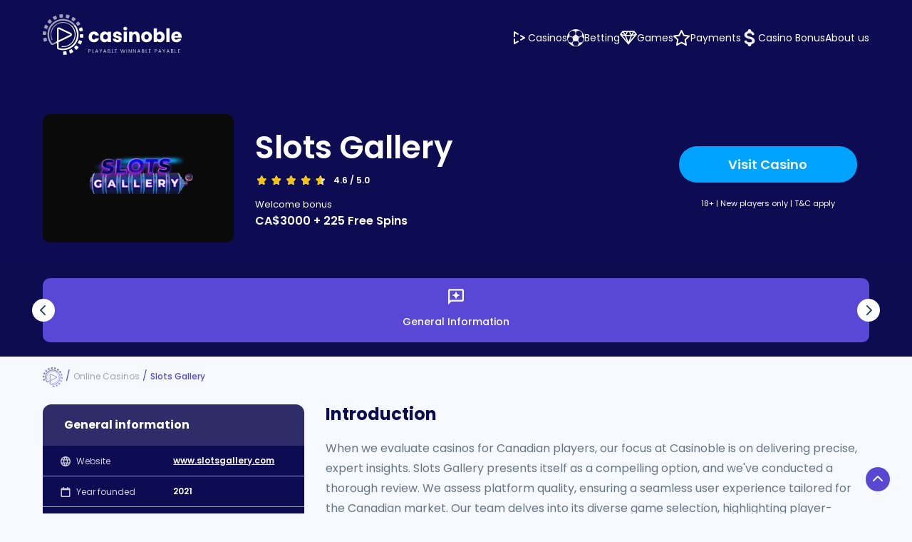

--- FILE ---
content_type: text/html; charset=UTF-8
request_url: https://casinoble.ca/online-casinos/slots-gallery/
body_size: 31699
content:
<!doctype html><html lang="en-CA"><head><script data-no-optimize="1">var litespeed_docref=sessionStorage.getItem("litespeed_docref");litespeed_docref&&(Object.defineProperty(document,"referrer",{get:function(){return litespeed_docref}}),sessionStorage.removeItem("litespeed_docref"));</script> <meta charset="utf-8"><meta http-equiv="x-ua-compatible" content="ie=edge"><meta name="viewport" content="width=device-width, initial-scale=1"><link rel="icon" type="image/svg" href="https://casinoble.ca/wp-content/themes/casinoble/favicon.ico" sizes="48x48" /><link rel="preconnect" href="https://fonts.gstatic.com"><link rel="preload stylesheet" href="https://fonts.googleapis.com/css2?family=Poppins:wght@300;400;500;600;700;800&display=swap" as="style" type="text/css"><meta name='robots' content='index, follow, max-image-preview:large, max-snippet:-1, max-video-preview:-1' /> <script data-cfasync="false" data-pagespeed-no-defer>var gtm4wp_datalayer_name = "dataLayer";
	var dataLayer = dataLayer || [];</script> <title>Review of Slots Gallery | Exclusive CA Bonus | 2026 ✅</title><meta name="description" content="Read our Slots Gallery review to find out what it offers to CA players. We&#039;ll discuss its bonuses and promotions, deposit methods and more!" /><link rel="canonical" href="https://casinoble.ca/online-casinos/slots-gallery/" /><meta property="og:locale" content="en_US" /><meta property="og:type" content="article" /><meta property="og:title" content="Slots Gallery" /><meta property="og:description" content="Read our Slots Gallery review to find out what it offers to CA players. We&#039;ll discuss its bonuses and promotions, deposit methods and more!" /><meta property="og:url" content="https://casinoble.ca/online-casinos/slots-gallery/" /><meta property="og:site_name" content="| 2026 ✅" /><meta property="article:modified_time" content="2026-01-20T11:46:40+00:00" /><meta property="og:image" content="https://casinoble.ca/wp-content/uploads/2023/11/slotsgallery-casino-logo.png" /><meta property="og:image:width" content="400" /><meta property="og:image:height" content="141" /><meta property="og:image:type" content="image/png" /><meta name="twitter:card" content="summary_large_image" /><meta name="twitter:label1" content="Est. reading time" /><meta name="twitter:data1" content="8 minutes" /> <script type="application/ld+json" class="yoast-schema-graph">{"@context":"https://schema.org","@graph":[{"@type":"WebPage","@id":"https://casinoble.ca/online-casinos/slots-gallery/","url":"https://casinoble.ca/online-casinos/slots-gallery/","name":"Review of Slots Gallery | Exclusive CA Bonus | 2026 ✅","isPartOf":{"@id":"https://casinoble.ca/#website"},"primaryImageOfPage":{"@id":"https://casinoble.ca/online-casinos/slots-gallery/#primaryimage"},"image":{"@id":"https://casinoble.ca/online-casinos/slots-gallery/#primaryimage"},"thumbnailUrl":"https://casinoble.ca/wp-content/uploads/2023/11/slotsgallery-casino-logo.png","datePublished":"2023-12-01T09:29:13+00:00","dateModified":"2026-01-20T11:46:40+00:00","description":"Read our Slots Gallery review to find out what it offers to CA players. We'll discuss its bonuses and promotions, deposit methods and more!","breadcrumb":{"@id":"https://casinoble.ca/online-casinos/slots-gallery/#breadcrumb"},"inLanguage":"en-CA","potentialAction":[{"@type":"ReadAction","target":["https://casinoble.ca/online-casinos/slots-gallery/"]}]},{"@type":"ImageObject","inLanguage":"en-CA","@id":"https://casinoble.ca/online-casinos/slots-gallery/#primaryimage","url":"https://casinoble.ca/wp-content/uploads/2023/11/slotsgallery-casino-logo.png","contentUrl":"https://casinoble.ca/wp-content/uploads/2023/11/slotsgallery-casino-logo.png","width":400,"height":141},{"@type":"BreadcrumbList","@id":"https://casinoble.ca/online-casinos/slots-gallery/#breadcrumb","itemListElement":[{"@type":"ListItem","position":1,"name":"Home","item":"https://casinoble.ca/"},{"@type":"ListItem","position":2,"name":"Slots Gallery"}]},{"@type":"WebSite","@id":"https://casinoble.ca/#website","url":"https://casinoble.ca/","name":"| 2026 ✅","description":"Your Guide to Betting &amp; Gambling Sites | Canada","publisher":{"@id":"https://casinoble.ca/#organization"},"potentialAction":[{"@type":"SearchAction","target":{"@type":"EntryPoint","urlTemplate":"https://casinoble.ca/?s={search_term_string}"},"query-input":{"@type":"PropertyValueSpecification","valueRequired":true,"valueName":"search_term_string"}}],"inLanguage":"en-CA"},{"@type":"Organization","@id":"https://casinoble.ca/#organization","name":"Casinoble","url":"https://casinoble.ca/","logo":{"@type":"ImageObject","inLanguage":"en-CA","@id":"https://casinoble.ca/#/schema/logo/image/","url":"https://casinoble.ca/wp-content/uploads/2021/04/logo-only.svg","contentUrl":"https://casinoble.ca/wp-content/uploads/2021/04/logo-only.svg","width":28,"height":28,"caption":"Casinoble"},"image":{"@id":"https://casinoble.ca/#/schema/logo/image/"}}]}</script> <link rel="alternate" title="oEmbed (JSON)" type="application/json+oembed" href="https://casinoble.ca/wp-json/oembed/1.0/embed?url=https%3A%2F%2Fcasinoble.ca%2Fonline-casinos%2Fslots-gallery%2F" /><link rel="alternate" title="oEmbed (XML)" type="text/xml+oembed" href="https://casinoble.ca/wp-json/oembed/1.0/embed?url=https%3A%2F%2Fcasinoble.ca%2Fonline-casinos%2Fslots-gallery%2F&#038;format=xml" /><link data-optimized="2" rel="stylesheet" href="https://casinoble.ca/wp-content/litespeed/css/ca659395aa93e42d750c28d53352f15a.css?ver=2ebc1" /><link rel="preload" as="image" href="https://casinoble.ca/wp-content/uploads/2023/09/LOGO.svg"><link rel="preload" as="image" href="https://casinoble.ca/wp-content/uploads/2023/09/LOGO.svg"><link rel="preload" as="image" href="https://casinoble.ca/wp-content/uploads/2023/07/Games.svg"><link rel="preload" as="image" href="https://casinoble.ca/wp-content/uploads/2023/07/Casinos.svg"><link rel="preload" as="image" href="https://casinoble.ca/wp-content/uploads/2021/04/dollar.svg"><link rel="preload" as="image" href="https://casinoble.ca/wp-content/uploads/2023/11/slotsgallery-casino-logo-160x56.png"><link rel="preload" as="image" href="https://casinoble.ca/wp-content/uploads/2021/03/casino-review.svg"><link rel="preload" as="image" href="https://casinoble.ca/wp-content/uploads/2021/03/games-providers.svg"><link rel="preload" as="image" href="https://casinoble.ca/wp-content/uploads/2021/04/banking.svg"><link rel="preload" as="image" href="https://casinoble.ca/wp-content/uploads/2021/03/support.svg"><link rel="preload" as="image" href="https://casinoble.ca/wp-content/uploads/2021/03/casino-review.svg"><link rel="preload" as="image" href="https://casinoble.ca/wp-content/themes/casinoble//assets/images/icons/visit-casino.svg"><link rel="preload" as="image" href="https://casinoble.ca/wp-content/themes/casinoble//assets/images/arrows/arrowRightSlid.svg"><link rel="preload" as="image" href="https://casinoble.ca/wp-content/themes/casinoble//assets/images/arrows/arrowRightSlid.svg"><link rel="preload" as="image" href="https://casinoble.ca/wp-content/uploads/2021/04/logo-only.svg"><link rel="preload" as="image" href="https://casinoble.ca/wp-content/themes/casinoble//assets/images/icons/website.svg"><link rel="preload" as="image" href="https://casinoble.ca/wp-content/themes/casinoble//assets/images/icons/year-founded.svg"><link rel="preload" as="image" href="https://casinoble.ca/wp-content/themes/casinoble//assets/images/icons/owner.svg"><link rel="preload" as="image" href="https://casinoble.ca/wp-content/themes/casinoble//assets/images/icons/licenses.svg"><link rel="preload" as="image" href="https://casinoble.ca/wp-content/themes/casinoble//assets/images/icons/casino-types.svg"><link rel="preload" as="image" href="https://casinoble.ca/wp-content/uploads/2023/11/slotsgallery-casino-logo-160x56.png"><link rel="preload" as="image" href="https://casinoble.ca/wp-content/uploads/2021/04/LOGO.svg"><link rel="preload" as="image" href="https://casinoble.ca/wp-content/uploads/2021/06/Frame.svg"><link rel='stylesheet preload' as='style' id='cookie-law-info-css' href='https://casinoble.ca/wp-content/plugins/cookie-law-info/legacy/public/css/cookie-law-info-public.css' type='text/css' media='all' /><link rel='stylesheet preload' as='style' id='cookie-law-info-gdpr-css' href='https://casinoble.ca/wp-content/plugins/cookie-law-info/legacy/public/css/cookie-law-info-gdpr.css' type='text/css' media='all' /> <script type="litespeed/javascript" data-src="https://casinoble.ca/wp-includes/js/jquery/jquery.min.js" id="jquery-core-js"></script> <link rel="https://api.w.org/" href="https://casinoble.ca/wp-json/" /><link rel="alternate" title="JSON" type="application/json" href="https://casinoble.ca/wp-json/wp/v2/online-casinos/43935" /><link rel="EditURI" type="application/rsd+xml" title="RSD" href="https://casinoble.ca/xmlrpc.php?rsd" /><meta name="generator" content="WordPress 6.9" /><link rel='shortlink' href='https://casinoble.ca/?p=43935' />
 <script type="litespeed/javascript">(function(w,d,s,l,i){w[l]=w[l]||[];w[l].push({'gtm.start':new Date().getTime(),event:'gtm.js'});var f=d.getElementsByTagName(s)[0],j=d.createElement(s),dl=l!='dataLayer'?'&l='+l:'';j.async=!0;j.src='https://www.googletagmanager.com/gtm.js?id='+i+dl;f.parentNode.insertBefore(j,f)})(window,document,'script','dataLayer','GTM-NVXS7FP')</script>  <script data-cfasync="false" data-pagespeed-no-defer>var dataLayer_content = {"pagePostType":"online-casinos","pagePostType2":"single-online-casinos","pageAttributes":[null,null],"pagePostAuthor":"admin"};
	dataLayer.push( dataLayer_content );</script> <script data-cfasync="false" data-pagespeed-no-defer>(function(w,d,s,l,i){w[l]=w[l]||[];w[l].push({'gtm.start':
new Date().getTime(),event:'gtm.js'});var f=d.getElementsByTagName(s)[0],
j=d.createElement(s),dl=l!='dataLayer'?'&l='+l:'';j.async=true;j.src=
'//www.googletagmanager.com/gtm.js?id='+i+dl;f.parentNode.insertBefore(j,f);
})(window,document,'script','dataLayer','GTM-KBWTXJ8D');</script> <link rel="alternate" hreflang="de-AT" href="https://casinoble.at/online-casinos/slots-gallery/" title="Slots Gallery Casino Bewertung für Österreich"/><link rel="alternate" hreflang="de-CH" href="https://casinoble.xyz/online-casino/slots-gallery/" title="Slots Gallery Casino: Testbericht Schweiz"/><link rel="alternate" hreflang="de-DE" href="https://casinoble.eu/online-casinos/slots-gallery/" title="Slots Gallery Casino Erfahrungen: Unser Test aus Deutschland"/><link rel="alternate" hreflang="en-CA" href="https://casinoble.ca/online-casinos/slots-gallery/" title="Slots Gallery Casino Review: Insights for Canadian Players"/><link rel="alternate" hreflang="en-IE" href="https://casinoble.ie/online-casinos/slots-gallery/" title="Slots Gallery Casino Review: Irish Player's Perspective"/><link rel="alternate" hreflang="fi-FI" href="https://casinoble.net/nettikasinot/slots-gallery/" title="Slots Gallery Kasinoarvostelu: Suomalaisten kokemuksia"/><link rel="alternate" hreflang="nb-NO" href="https://casinoble.nu/norsk-casinoer/slots-gallery/" title="Slots Gallery Casino Anmeldelse: Norske Spilleres Mening"/><link rel="icon" href="https://casinoble.ca/wp-content/uploads/2021/04/logo.png" sizes="32x32" /><link rel="icon" href="https://casinoble.ca/wp-content/uploads/2021/04/logo.png" sizes="192x192" /><link rel="apple-touch-icon" href="https://casinoble.ca/wp-content/uploads/2021/04/logo.png" /><meta name="msapplication-TileImage" content="https://casinoble.ca/wp-content/uploads/2021/04/logo.png" /><link rel="preload stylesheet" href="https://casinoble.ca/wp-content/themes/casinoble/build/styles/app.css?ver=1769041352" type="text/css" as="style" media="all"><link rel="preload stylesheet" href="https://casinoble.ca/wp-content/themes/casinoble//assets/styles/main.css?ver=1769041352" type="text/css" as="style" media="all"><link rel='stylesheet' id='al-simplebar-css' class="assets-lazy-style" data-href='https://casinoble.ca/wp-content/themes/casinoble//assets/styles/simplebar.css' type='text/css' media='all' /><link rel='stylesheet' id='al-list-casinos-css' class="assets-lazy-style" data-href='https://casinoble.ca/wp-content/themes/casinoble//assets/styles/list-casinos.css' type='text/css' media='all' /><link rel='stylesheet preload' as='style' id='cookie-law-info-table-css' href='https://casinoble.ca/wp-content/plugins/cookie-law-info/legacy/public/css/cookie-law-info-table.css' type='text/css' media='all' /></head><body class="wp-singular online-casinos-template-default single single-online-casinos postid-43935 wp-theme-casinoble"><link href="https://casinoble.ca/wp-content/themes/casinoble/build/styles/header.css" rel="preload stylesheet" as="style" type="text/css"><header class="head relative z-4"><div class="container"><div class="flex items-center justify-between">
<input type="checkbox" id="openSidebarMenu" class="head_input absolute block lg:hidden right-0 w-22 h-15 opacity-0 z-2 mr-15">
<label class="z-1 mr-15">
<span></span><span></span><span></span>
</label>
<a href="https://casinoble.ca/" class="relative z-2"><img width="195" height="57" src="https://casinoble.ca/wp-content/uploads/2023/09/LOGO.svg" class="logo ps-r" alt="" decoding="sync" fetchpriority="high"/></a><ul class="head_nav lg:items-center lg:gap-30"><li class="lg:hidden flex items-center justify-between px-20 py-10">
<a href="https://casinoble.ca/" class="!p-0 relative z-2"><img width="195" height="57" src="https://casinoble.ca/wp-content/uploads/2023/09/LOGO.svg" class="max-w-[143px] h-auto" alt="" decoding="sync" fetchpriority="high"/></a>
<button class="head_close">
<svg width="14" height="14" viewBox="0 0 14 14" fill="none" xmlns="http://www.w3.org/2000/svg">
<path fill-rule="evenodd" clip-rule="evenodd" d="M13.1673 0.43934C12.5815 -0.146446 11.6317 -0.146447 11.046 0.43934L6.8033 4.68199L2.56066 0.43935C1.97487 -0.146437 1.02513 -0.146437 0.43934 0.439349C-0.146446 1.02514 -0.146447 1.97488 0.43934 2.56067L4.68198 6.80331L0.439354 11.0459C-0.146432 11.6317 -0.146433 12.5815 0.439354 13.1673C1.02514 13.753 1.97489 13.753 2.56067 13.1673L6.8033 8.92463L11.0459 13.1673C11.6317 13.7531 12.5815 13.7531 13.1673 13.1673C13.753 12.5815 13.753 11.6317 13.1673 11.046L8.92462 6.80331L13.1673 2.56066C13.7531 1.97487 13.7531 1.02513 13.1673 0.43934Z" fill="white"/>
</svg>
</button></li><li class=" menu-item menu-item-type-custom menu-item-object-custom menu-item-home menu-item-45069 menu-item-has-children" id="menu-item-45069">
<a
class="js-anchor inline-flex md:flex items-center gap-10 text-14"
data-text="Casinos"
href="https://casinoble.ca/"
>
<img width="24" height="24" src="https://casinoble.ca/wp-content/uploads/2024/05/Play-Casino.svg" class=" w-24 h-24 evolveSVG" alt="Play Casino" decoding="async" />          Casinos        </a><ul class="submenu"><li><p class="mb-20 font-sb text-[#0D0C52]">Casinos</p><ul class="sub-menu"><li class=" menu-item menu-item-type-post_type menu-item-object-page menu-item-45021 " id="menu-item-45021">
<a
class="js-anchor"
data-text="New Casinos"
href="https://casinoble.ca/new-online-casinos/"
>
New Casinos          </a></li><li class=" menu-item menu-item-type-post_type menu-item-object-page menu-item-45022 " id="menu-item-45022">
<a
class="js-anchor"
data-text="Online Casinos"
href="https://casinoble.ca/online-casinos/"
>
Online Casinos          </a></li><li class=" menu-item menu-item-type-post_type menu-item-object-page menu-item-45023 " id="menu-item-45023">
<a
class="js-anchor"
data-text="Real Money Casinos"
href="https://casinoble.ca/real-money-casinos/"
>
Real Money Casinos          </a></li><li class=" menu-item menu-item-type-post_type menu-item-object-page menu-item-45024 " id="menu-item-45024">
<a
class="js-anchor"
data-text="Safest Casinos"
href="https://casinoble.ca/safest-casinos/"
>
Safest Casinos          </a></li><li class=" menu-item menu-item-type-post_type menu-item-object-page menu-item-45025 " id="menu-item-45025">
<a
class="js-anchor"
data-text="Mobile Casinos"
href="https://casinoble.ca/mobile-casinos/"
>
Mobile Casinos          </a></li><li class=" menu-item menu-item-type-post_type menu-item-object-page menu-item-45026 " id="menu-item-45026">
<a
class="js-anchor"
data-text="High Roller Casinos"
href="https://casinoble.ca/high-roller-casinos/"
>
High Roller Casinos          </a></li><li class=" menu-item menu-item-type-post_type menu-item-object-page menu-item-45223 " id="menu-item-45223">
<a
class="js-anchor"
data-text="High Payout Casinos"
href="https://casinoble.ca/best-payouts/"
>
High Payout Casinos          </a></li></ul></li><li><p class="mb-20 font-sb text-[#0D0C52]">Top Reviews</p><ul class="sub-menu"><li class=" menu-item menu-item-type-custom menu-item-object-custom menu-item-45224 " id="menu-item-45224">
<a
class="js-anchor"
data-text="BetPlays Review"
href="https://casinoble.ca/online-casinos/betplays/"
>
BetPlays Review          </a></li><li class=" menu-item menu-item-type-custom menu-item-object-custom menu-item-45225 " id="menu-item-45225">
<a
class="js-anchor"
data-text="Lucky Koala Review"
href="https://casinoble.ca/online-casinos/lucky-koala/"
>
Lucky Koala Review          </a></li><li class=" menu-item menu-item-type-custom menu-item-object-custom menu-item-45226 " id="menu-item-45226">
<a
class="js-anchor"
data-text="Rooster.bet Review"
href="https://casinoble.ca/online-casinos/rooster-bet/"
>
Rooster.bet Review          </a></li><li class=" menu-item menu-item-type-custom menu-item-object-custom menu-item-45227 " id="menu-item-45227">
<a
class="js-anchor"
data-text="Joker8 Review"
href="https://casinoble.ca/online-casinos/joker8/"
>
Joker8 Review          </a></li><li class=" menu-item menu-item-type-custom menu-item-object-custom menu-item-45228 " id="menu-item-45228">
<a
class="js-anchor"
data-text="Wheelz Review"
href="https://casinoble.ca/online-casinos/wheelz/"
>
Wheelz Review          </a></li><li class=" menu-item menu-item-type-custom menu-item-object-custom menu-item-45229 " id="menu-item-45229">
<a
class="js-anchor"
data-text="Oshi Review"
href="https://casinoble.ca/online-casinos/oshi/"
>
Oshi Review          </a></li><li class=" menu-item menu-item-type-custom menu-item-object-custom menu-item-45230 " id="menu-item-45230">
<a
class="js-anchor"
data-text="Casino Days Review"
href="https://casinoble.ca/online-casinos/casino-days/"
>
Casino Days Review          </a></li><li class=" menu-item menu-item-type-custom menu-item-object-custom menu-item-45231 " id="menu-item-45231">
<a
class="js-anchor"
data-text="ZET Casino Review"
href="https://casinoble.ca/online-casinos/zet-casino/"
>
ZET Casino Review          </a></li></ul></li><li>
<img data-lazyloaded="1" src="[data-uri]" width="524" height="350" data-src="https://casinoble.ca/wp-content/uploads/2024/05/Casino.webp" class="" alt="Crash Games" decoding="async" data-srcset="https://casinoble.ca/wp-content/uploads/2024/05/Casino.webp 524w, https://casinoble.ca/wp-content/uploads/2024/05/Casino-300x200.webp 300w, https://casinoble.ca/wp-content/uploads/2024/05/Casino-90x60.webp 90w, https://casinoble.ca/wp-content/uploads/2024/05/Casino-347x232.webp 347w, https://casinoble.ca/wp-content/uploads/2024/05/Casino-340x227.webp 340w, https://casinoble.ca/wp-content/uploads/2024/05/Casino-114x76.webp 114w, https://casinoble.ca/wp-content/uploads/2024/05/Casino-30x20.webp 30w, https://casinoble.ca/wp-content/uploads/2024/05/Casino-36x24.webp 36w, https://casinoble.ca/wp-content/uploads/2024/05/Casino-270x180.webp 270w, https://casinoble.ca/wp-content/uploads/2024/05/Casino-120x80.webp 120w, https://casinoble.ca/wp-content/uploads/2024/05/Casino-100x67.webp 100w, https://casinoble.ca/wp-content/uploads/2024/05/Casino-195x130.webp 195w, https://casinoble.ca/wp-content/uploads/2024/05/Casino-299x200.webp 299w" data-sizes="(max-width: 524px) 100vw, 524px" /></li></ul></li><li class=" menu-item menu-item-type-custom menu-item-object-custom menu-item-45070 menu-item-has-children" id="menu-item-45070">
<a
class="js-anchor inline-flex md:flex items-center gap-10 text-14"
data-text="Betting"
href="https://casinoble.ca/sports-betting/"
>
<img width="77" height="77" src="https://casinoble.ca/wp-content/uploads/2021/06/football-betting-icon.svg" class=" w-24 h-24 evolveSVG" alt="football-betting-icon" decoding="async" />          Betting        </a><ul class="submenu"><li><p class="mb-20 font-sb text-[#0D0C52]">Sports</p><ul class="sub-menu"><li class=" menu-item menu-item-type-post_type menu-item-object-page menu-item-45039 " id="menu-item-45039">
<a
class="js-anchor"
data-text="Basketball Betting Sites"
href="https://casinoble.ca/sports-betting/basketball/"
>
Basketball Betting Sites          </a></li><li class=" menu-item menu-item-type-post_type menu-item-object-page menu-item-45040 " id="menu-item-45040">
<a
class="js-anchor"
data-text="Boxing Betting Sites"
href="https://casinoble.ca/sports-betting/boxing/"
>
Boxing Betting Sites          </a></li><li class=" menu-item menu-item-type-post_type menu-item-object-page menu-item-45041 " id="menu-item-45041">
<a
class="js-anchor"
data-text="Football Betting Sites"
href="https://casinoble.ca/sports-betting/football/"
>
Football Betting Sites          </a></li><li class=" menu-item menu-item-type-post_type menu-item-object-page menu-item-45042 " id="menu-item-45042">
<a
class="js-anchor"
data-text="Formula 1 Betting Sites"
href="https://casinoble.ca/sports-betting/formula1/"
>
Formula 1 Betting Sites          </a></li><li class=" menu-item menu-item-type-post_type menu-item-object-page menu-item-45043 " id="menu-item-45043">
<a
class="js-anchor"
data-text="Golf Betting Sites"
href="https://casinoble.ca/sports-betting/golf/"
>
Golf Betting Sites          </a></li><li class=" menu-item menu-item-type-post_type menu-item-object-page menu-item-45044 " id="menu-item-45044">
<a
class="js-anchor"
data-text="Ice Hockey"
href="https://casinoble.ca/sports-betting/ice-hockey/"
>
Ice Hockey          </a></li><li class=" menu-item menu-item-type-post_type menu-item-object-page menu-item-45045 " id="menu-item-45045">
<a
class="js-anchor"
data-text="Tennis Betting Sites"
href="https://casinoble.ca/sports-betting/tennis/"
>
Tennis Betting Sites          </a></li><li class=" menu-item menu-item-type-post_type menu-item-object-page menu-item-45046 " id="menu-item-45046">
<a
class="js-anchor"
data-text="UFC Betting Sites"
href="https://casinoble.ca/sports-betting/ufc/"
>
UFC Betting Sites          </a></li></ul></li><li><p class="mb-20 font-sb text-[#0D0C52]">eSports</p><ul class="sub-menu"><li class=" menu-item menu-item-type-post_type menu-item-object-page menu-item-45047 " id="menu-item-45047">
<a
class="js-anchor"
data-text="Call of Duty Betting Sites"
href="https://casinoble.ca/esport/call-of-duty/"
>
Call of Duty Betting Sites          </a></li><li class=" menu-item menu-item-type-post_type menu-item-object-page menu-item-45048 " id="menu-item-45048">
<a
class="js-anchor"
data-text="CS GO Betting Sites"
href="https://casinoble.ca/esport/csgo/"
>
CS GO Betting Sites          </a></li><li class=" menu-item menu-item-type-post_type menu-item-object-page menu-item-45049 " id="menu-item-45049">
<a
class="js-anchor"
data-text="Dota 2 Betting Sites"
href="https://casinoble.ca/esport/dota2/"
>
Dota 2 Betting Sites          </a></li><li class=" menu-item menu-item-type-post_type menu-item-object-page menu-item-45050 " id="menu-item-45050">
<a
class="js-anchor"
data-text="League of Legends Betting Sites"
href="https://casinoble.ca/esport/league-of-legends/"
>
League of Legends Betting Sites          </a></li><li class=" menu-item menu-item-type-post_type menu-item-object-page menu-item-45051 " id="menu-item-45051">
<a
class="js-anchor"
data-text="Overwatch Betting Sites"
href="https://casinoble.ca/esport/overwatch/"
>
Overwatch Betting Sites          </a></li><li class=" menu-item menu-item-type-post_type menu-item-object-page menu-item-45052 " id="menu-item-45052">
<a
class="js-anchor"
data-text="Starcraft 2 Betting Sites"
href="https://casinoble.ca/esport/starcraft2/"
>
Starcraft 2 Betting Sites          </a></li></ul></li><li><p class="mb-20 font-sb text-[#0D0C52]">Bookmaker Reviews</p><ul class="sub-menu"><li class=" menu-item menu-item-type-custom menu-item-object-custom menu-item-45054 " id="menu-item-45054">
<a
class="js-anchor"
data-text="22Bet Review"
href="https://casinoble.ca/online-casinos/22bet/"
>
22Bet Review          </a></li><li class=" menu-item menu-item-type-custom menu-item-object-custom menu-item-45059 " id="menu-item-45059">
<a
class="js-anchor"
data-text="20Bet Review"
href="https://casinoble.ca/online-casinos/20bet/"
>
20Bet Review          </a></li><li class=" menu-item menu-item-type-custom menu-item-object-custom menu-item-45232 " id="menu-item-45232">
<a
class="js-anchor"
data-text="GG.bet Review"
href="https://casinoble.ca/online-casinos/gg-bet/"
>
GG.bet Review          </a></li><li class=" menu-item menu-item-type-custom menu-item-object-custom menu-item-45233 " id="menu-item-45233">
<a
class="js-anchor"
data-text="Bet O Bet Review"
href="https://casinoble.ca/online-casinos/betobet/"
>
Bet O Bet Review          </a></li><li class=" menu-item menu-item-type-custom menu-item-object-custom menu-item-45234 " id="menu-item-45234">
<a
class="js-anchor"
data-text="Novibet Review"
href="https://casinoble.ca/online-casinos/novibet/"
>
Novibet Review          </a></li><li class=" menu-item menu-item-type-custom menu-item-object-custom menu-item-45235 " id="menu-item-45235">
<a
class="js-anchor"
data-text="TonyBet Review"
href="https://casinoble.ca/online-casinos/tonybet/"
>
TonyBet Review          </a></li><li class=" menu-item menu-item-type-custom menu-item-object-custom menu-item-45236 " id="menu-item-45236">
<a
class="js-anchor"
data-text="STSbet Review"
href="https://casinoble.ca/online-casinos/stsbet/"
>
STSbet Review          </a></li><li class=" menu-item menu-item-type-custom menu-item-object-custom menu-item-45237 " id="menu-item-45237">
<a
class="js-anchor"
data-text="Mr Bet Review"
href="https://casinoble.ca/online-casinos/mr-bet/"
>
Mr Bet Review          </a></li></ul></li><li>
<img data-lazyloaded="1" src="[data-uri]" width="416" height="350" data-src="https://casinoble.ca/wp-content/uploads/2024/05/Sports-Betting.webp" class="" alt="Sports Betting" decoding="async" data-srcset="https://casinoble.ca/wp-content/uploads/2024/05/Sports-Betting.webp 416w, https://casinoble.ca/wp-content/uploads/2024/05/Sports-Betting-300x252.webp 300w, https://casinoble.ca/wp-content/uploads/2024/05/Sports-Betting-71x60.webp 71w, https://casinoble.ca/wp-content/uploads/2024/05/Sports-Betting-276x232.webp 276w, https://casinoble.ca/wp-content/uploads/2024/05/Sports-Betting-340x286.webp 340w, https://casinoble.ca/wp-content/uploads/2024/05/Sports-Betting-90x76.webp 90w, https://casinoble.ca/wp-content/uploads/2024/05/Sports-Betting-24x20.webp 24w, https://casinoble.ca/wp-content/uploads/2024/05/Sports-Betting-29x24.webp 29w, https://casinoble.ca/wp-content/uploads/2024/05/Sports-Betting-214x180.webp 214w, https://casinoble.ca/wp-content/uploads/2024/05/Sports-Betting-95x80.webp 95w, https://casinoble.ca/wp-content/uploads/2024/05/Sports-Betting-100x84.webp 100w, https://casinoble.ca/wp-content/uploads/2024/05/Sports-Betting-155x130.webp 155w, https://casinoble.ca/wp-content/uploads/2024/05/Sports-Betting-238x200.webp 238w" data-sizes="(max-width: 416px) 100vw, 416px" /></li></ul></li><li class=" menu-item menu-item-type-custom menu-item-object-custom menu-item-45071 menu-item-has-children" id="menu-item-45071">
<a
class="js-anchor inline-flex md:flex items-center gap-10 text-14"
data-text="Games"
href="https://casinoble.ca/live-casino-games/"
>
<img width="24" height="24" src="https://casinoble.ca/wp-content/uploads/2023/07/Games.svg" class="w-24 h-24 evolveSVG" alt="Games" decoding="sync" fetchpriority="high"/>          Games        </a><ul class="submenu"><li><p class="mb-20 font-sb text-[#0D0C52]">Classic Games</p><ul class="sub-menu"><li class=" menu-item menu-item-type-post_type menu-item-object-page menu-item-45061 " id="menu-item-45061">
<a
class="js-anchor"
data-text="Baccarat"
href="https://casinoble.ca/live-casino-games/baccarat/"
>
Baccarat          </a></li><li class=" menu-item menu-item-type-post_type menu-item-object-page menu-item-45062 " id="menu-item-45062">
<a
class="js-anchor"
data-text="Blackjack"
href="https://casinoble.ca/live-casino-games/blackjack/"
>
Blackjack          </a></li><li class=" menu-item menu-item-type-post_type menu-item-object-page menu-item-45063 " id="menu-item-45063">
<a
class="js-anchor"
data-text="Caribbean Stud Poker"
href="https://casinoble.ca/live-casino-games/caribbean-stud-poker/"
>
Caribbean Stud Poker          </a></li><li class=" menu-item menu-item-type-post_type menu-item-object-page menu-item-45064 " id="menu-item-45064">
<a
class="js-anchor"
data-text="Dragon Tiger"
href="https://casinoble.ca/live-casino-games/dragon-tiger/"
>
Dragon Tiger          </a></li><li class=" menu-item menu-item-type-post_type menu-item-object-page menu-item-45065 " id="menu-item-45065">
<a
class="js-anchor"
data-text="Roulette"
href="https://casinoble.ca/live-casino-games/roulette/"
>
Roulette          </a></li><li class=" menu-item menu-item-type-post_type menu-item-object-page menu-item-45080 " id="menu-item-45080">
<a
class="js-anchor"
data-text="Texas Holdem"
href="https://casinoble.ca/live-casino-games/texas-holdem/"
>
Texas Holdem          </a></li><li class=" menu-item menu-item-type-post_type menu-item-object-page menu-item-45067 " id="menu-item-45067">
<a
class="js-anchor"
data-text="Three Card Poker"
href="https://casinoble.ca/live-casino-games/three-card-poker/"
>
Three Card Poker          </a></li></ul></li><li><p class="mb-20 font-sb text-[#0D0C52]">Top Live Shows</p><ul class="sub-menu"><li class=" menu-item menu-item-type-post_type menu-item-object-page menu-item-45190 " id="menu-item-45190">
<a
class="js-anchor"
data-text="Live Casino Hold’em"
href="https://casinoble.ca/live-casino-games/live-casino-holdem/"
>
Live Casino Hold’em          </a></li><li class=" menu-item menu-item-type-post_type menu-item-object-page menu-item-45191 " id="menu-item-45191">
<a
class="js-anchor"
data-text="Live Dream Catcher"
href="https://casinoble.ca/live-casino-games/live-dream-catcher/"
>
Live Dream Catcher          </a></li><li class=" menu-item menu-item-type-post_type menu-item-object-page menu-item-45192 " id="menu-item-45192">
<a
class="js-anchor"
data-text="Live Monopoly"
href="https://casinoble.ca/live-casino-games/live-monopoly/"
>
Live Monopoly          </a></li><li class=" menu-item menu-item-type-post_type menu-item-object-page menu-item-45193 " id="menu-item-45193">
<a
class="js-anchor"
data-text="Live Quantum Roulette"
href="https://casinoble.ca/live-casino-games/live-quantum-roulette/"
>
Live Quantum Roulette          </a></li><li class=" menu-item menu-item-type-post_type menu-item-object-page menu-item-45194 " id="menu-item-45194">
<a
class="js-anchor"
data-text="Live Spin a Win"
href="https://casinoble.ca/live-casino-games/live-spin-a-win/"
>
Live Spin a Win          </a></li><li class=" menu-item menu-item-type-post_type menu-item-object-page menu-item-45195 " id="menu-item-45195">
<a
class="js-anchor"
data-text="Live Mega Wheel"
href="https://casinoble.ca/live-casino-games/live-mega-wheel/"
>
Live Mega Wheel          </a></li><li class=" menu-item menu-item-type-post_type menu-item-object-page menu-item-45196 " id="menu-item-45196">
<a
class="js-anchor"
data-text="Live Andar Bahar"
href="https://casinoble.ca/live-casino-games/live-andar-bahar/"
>
Live Andar Bahar          </a></li></ul></li><li>
<img data-lazyloaded="1" src="[data-uri]" width="300" height="266" data-src="https://casinoble.ca/wp-content/uploads/2024/05/Gaming.webp" class="" alt="Gaming" decoding="async" data-srcset="https://casinoble.ca/wp-content/uploads/2024/05/Gaming.webp 300w, https://casinoble.ca/wp-content/uploads/2024/05/Gaming-68x60.webp 68w, https://casinoble.ca/wp-content/uploads/2024/05/Gaming-262x232.webp 262w, https://casinoble.ca/wp-content/uploads/2024/05/Gaming-86x76.webp 86w, https://casinoble.ca/wp-content/uploads/2024/05/Gaming-23x20.webp 23w, https://casinoble.ca/wp-content/uploads/2024/05/Gaming-27x24.webp 27w, https://casinoble.ca/wp-content/uploads/2024/05/Gaming-203x180.webp 203w, https://casinoble.ca/wp-content/uploads/2024/05/Gaming-90x80.webp 90w, https://casinoble.ca/wp-content/uploads/2024/05/Gaming-100x89.webp 100w, https://casinoble.ca/wp-content/uploads/2024/05/Gaming-147x130.webp 147w, https://casinoble.ca/wp-content/uploads/2024/05/Gaming-226x200.webp 226w" data-sizes="(max-width: 300px) 100vw, 300px" /></li></ul></li><li class=" menu-item menu-item-type-custom menu-item-object-custom menu-item-45072 menu-item-has-children" id="menu-item-45072">
<a
class="js-anchor inline-flex md:flex items-center gap-10 text-14"
data-text="Payments"
href="https://casinoble.ca/payments/"
>
<img width="24" height="24" src="https://casinoble.ca/wp-content/uploads/2023/07/Casinos.svg" class="w-24 h-24 evolveSVG" alt="Casinos" decoding="sync" fetchpriority="high"/>          Payments        </a><ul class="submenu"><li><p class="mb-20 font-sb text-[#0D0C52]">Payment Methods</p><ul class="sub-menu"><li class=" menu-item menu-item-type-post_type menu-item-object-page menu-item-45081 " id="menu-item-45081">
<a
class="js-anchor"
data-text="Apple Pay"
href="https://casinoble.ca/payments/apple-pay/"
>
Apple Pay          </a></li><li class=" menu-item menu-item-type-post_type menu-item-object-page menu-item-45082 " id="menu-item-45082">
<a
class="js-anchor"
data-text="AstroPay"
href="https://casinoble.ca/payments/astropay/"
>
AstroPay          </a></li><li class=" menu-item menu-item-type-post_type menu-item-object-page menu-item-45084 " id="menu-item-45084">
<a
class="js-anchor"
data-text="EcoPayz"
href="https://casinoble.ca/payments/ecopayz/"
>
EcoPayz          </a></li><li class=" menu-item menu-item-type-post_type menu-item-object-page menu-item-45085 " id="menu-item-45085">
<a
class="js-anchor"
data-text="Google Pay"
href="https://casinoble.ca/payments/google-pay/"
>
Google Pay          </a></li><li class=" menu-item menu-item-type-post_type menu-item-object-page menu-item-45086 " id="menu-item-45086">
<a
class="js-anchor"
data-text="Interac"
href="https://casinoble.ca/payments/interac/"
>
Interac          </a></li><li class=" menu-item menu-item-type-post_type menu-item-object-page menu-item-45088 " id="menu-item-45088">
<a
class="js-anchor"
data-text="MuchBetter"
href="https://casinoble.ca/payments/muchbetter/"
>
MuchBetter          </a></li><li class=" menu-item menu-item-type-post_type menu-item-object-page menu-item-45089 " id="menu-item-45089">
<a
class="js-anchor"
data-text="Neosurf"
href="https://casinoble.ca/payments/neosurf/"
>
Neosurf          </a></li><li class=" menu-item menu-item-type-post_type menu-item-object-page menu-item-45090 " id="menu-item-45090">
<a
class="js-anchor"
data-text="Paysafecard"
href="https://casinoble.ca/payments/paysafecard/"
>
Paysafecard          </a></li></ul></li><li><p class="mb-20 font-sb text-[#0D0C52]">Credit and Debit Cards</p><ul class="sub-menu"><li class=" menu-item menu-item-type-post_type menu-item-object-page menu-item-45092 " id="menu-item-45092">
<a
class="js-anchor"
data-text="Credit Cards"
href="https://casinoble.ca/payments/credit-cards/"
>
Credit Cards          </a></li><li class=" menu-item menu-item-type-post_type menu-item-object-page menu-item-45093 " id="menu-item-45093">
<a
class="js-anchor"
data-text="Mastercard"
href="https://casinoble.ca/payments/mastercard/"
>
Mastercard          </a></li><li class=" menu-item menu-item-type-post_type menu-item-object-page menu-item-45094 " id="menu-item-45094">
<a
class="js-anchor"
data-text="VISA"
href="https://casinoble.ca/payments/visa/"
>
VISA          </a></li></ul></li><li><p class="mb-20 font-sb text-[#0D0C52]">Crypto Payments</p><ul class="sub-menu"><li class=" menu-item menu-item-type-post_type menu-item-object-page menu-item-45183 " id="menu-item-45183">
<a
class="js-anchor"
data-text="Binance"
href="https://casinoble.ca/crypto-casinos/binance/"
>
Binance          </a></li><li class=" menu-item menu-item-type-post_type menu-item-object-page menu-item-45189 " id="menu-item-45189">
<a
class="js-anchor"
data-text="Bitcoin"
href="https://casinoble.ca/bitcoin-casinos/"
>
Bitcoin          </a></li><li class=" menu-item menu-item-type-post_type menu-item-object-page menu-item-45182 " id="menu-item-45182">
<a
class="js-anchor"
data-text="Cardano"
href="https://casinoble.ca/crypto-casinos/cardano/"
>
Cardano          </a></li><li class=" menu-item menu-item-type-post_type menu-item-object-page menu-item-45187 " id="menu-item-45187">
<a
class="js-anchor"
data-text="Dogecoin"
href="https://casinoble.ca/crypto-casinos/dogecoin/"
>
Dogecoin          </a></li><li class=" menu-item menu-item-type-post_type menu-item-object-page menu-item-45188 " id="menu-item-45188">
<a
class="js-anchor"
data-text="Ethereum"
href="https://casinoble.ca/crypto-casinos/ethereum/"
>
Ethereum          </a></li><li class=" menu-item menu-item-type-post_type menu-item-object-page menu-item-45186 " id="menu-item-45186">
<a
class="js-anchor"
data-text="Litecoin"
href="https://casinoble.ca/crypto-casinos/litecoin/"
>
Litecoin          </a></li><li class=" menu-item menu-item-type-post_type menu-item-object-page menu-item-45181 " id="menu-item-45181">
<a
class="js-anchor"
data-text="Monero"
href="https://casinoble.ca/crypto-casinos/monero/"
>
Monero          </a></li><li class=" menu-item menu-item-type-post_type menu-item-object-page menu-item-45184 " id="menu-item-45184">
<a
class="js-anchor"
data-text="Ripple"
href="https://casinoble.ca/crypto-casinos/ripple/"
>
Ripple          </a></li><li class=" menu-item menu-item-type-post_type menu-item-object-page menu-item-45180 " id="menu-item-45180">
<a
class="js-anchor"
data-text="Solana"
href="https://casinoble.ca/crypto-casinos/solana/"
>
Solana          </a></li><li class=" menu-item menu-item-type-post_type menu-item-object-page menu-item-45185 " id="menu-item-45185">
<a
class="js-anchor"
data-text="Tether"
href="https://casinoble.ca/crypto-casinos/tether/"
>
Tether          </a></li></ul></li><li><p class="mb-20 font-sb text-[#0D0C52]">Banking Guides</p><ul class="sub-menu"><li class=" menu-item menu-item-type-post_type menu-item-object-page menu-item-45216 " id="menu-item-45216">
<a
class="js-anchor"
data-text="Casinos with Canadian Dollars"
href="https://casinoble.ca/cad-casinos/"
>
Casinos with Canadian Dollars          </a></li><li class=" menu-item menu-item-type-post_type menu-item-object-page menu-item-45220 " id="menu-item-45220">
<a
class="js-anchor"
data-text="Minimum Deposit Casinos"
href="https://casinoble.ca/minimum-deposit/"
>
Minimum Deposit Casinos          </a></li><li class=" menu-item menu-item-type-post_type menu-item-object-page menu-item-45217 " id="menu-item-45217">
<a
class="js-anchor"
data-text="$1 Deposit Casinos"
href="https://casinoble.ca/minimum-deposit/cad-1/"
>
$1 Deposit Casinos          </a></li><li class=" menu-item menu-item-type-post_type menu-item-object-page menu-item-45219 " id="menu-item-45219">
<a
class="js-anchor"
data-text="$5 Deposit Casinos"
href="https://casinoble.ca/minimum-deposit/cad-5/"
>
$5 Deposit Casinos          </a></li><li class=" menu-item menu-item-type-post_type menu-item-object-page menu-item-45218 " id="menu-item-45218">
<a
class="js-anchor"
data-text="$10 Deposit Casinos"
href="https://casinoble.ca/minimum-deposit/cad-10/"
>
$10 Deposit Casinos          </a></li><li class=" menu-item menu-item-type-post_type menu-item-object-page menu-item-45221 " id="menu-item-45221">
<a
class="js-anchor"
data-text="No Withdrawal Limit Casinos"
href="https://casinoble.ca/no-withdrawal-limit/"
>
No Withdrawal Limit Casinos          </a></li><li class=" menu-item menu-item-type-post_type menu-item-object-page menu-item-45222 " id="menu-item-45222">
<a
class="js-anchor"
data-text="Under 1 Hour Withdrawal Casinos"
href="https://casinoble.ca/under-1-hour-withdrawal-casinos/"
>
Under 1 Hour Withdrawal Casinos          </a></li></ul></li><li></li></ul></li><li class=" menu-item menu-item-type-post_type menu-item-object-page menu-item-45211 menu-item-has-children" id="menu-item-45211">
<a
class="js-anchor inline-flex md:flex items-center gap-10 text-14"
data-text="Casino Bonus"
href="https://casinoble.ca/casino-bonus/"
>
<img width="11" height="18" src="https://casinoble.ca/wp-content/uploads/2021/04/dollar.svg" class="w-24 h-24 evolveSVG" alt="" decoding="sync" fetchpriority="high"/>          Casino Bonus        </a><ul class="submenu"><li><p class="mb-20 font-sb text-[#0D0C52]">Bonus Types</p><ul class="sub-menu"><li class=" menu-item menu-item-type-post_type menu-item-object-page menu-item-45197 " id="menu-item-45197">
<a
class="js-anchor"
data-text="Cashback"
href="https://casinoble.ca/casino-bonus/cashback/"
>
Cashback          </a></li><li class=" menu-item menu-item-type-post_type menu-item-object-page menu-item-45198 " id="menu-item-45198">
<a
class="js-anchor"
data-text="Free Bets Betting Sites"
href="https://casinoble.ca/casino-bonus/free-bets/"
>
Free Bets Betting Sites          </a></li><li class=" menu-item menu-item-type-post_type menu-item-object-page menu-item-45199 " id="menu-item-45199">
<a
class="js-anchor"
data-text="Free Spins"
href="https://casinoble.ca/casino-bonus/free-spins/"
>
Free Spins          </a></li><li class=" menu-item menu-item-type-post_type menu-item-object-page menu-item-45200 " id="menu-item-45200">
<a
class="js-anchor"
data-text="No Deposit"
href="https://casinoble.ca/casino-bonus/no-deposit/"
>
No Deposit          </a></li></ul></li><li><p class="mb-20 font-sb text-[#0D0C52]">Free Spins Casinos</p><ul class="sub-menu"><li class=" menu-item menu-item-type-custom menu-item-object-custom menu-item-45201 " id="menu-item-45201">
<a
class="js-anchor"
data-text="DepositWin"
href="https://casinoble.ca/online-casinos/deposit-win/"
>
DepositWin          </a></li><li class=" menu-item menu-item-type-custom menu-item-object-custom menu-item-45202 " id="menu-item-45202">
<a
class="js-anchor"
data-text="Wildz"
href="https://casinoble.ca/online-casinos/wildz/"
>
Wildz          </a></li><li class=" menu-item menu-item-type-custom menu-item-object-custom menu-item-45203 " id="menu-item-45203">
<a
class="js-anchor"
data-text="SpinAway"
href="https://casinoble.ca/online-casinos/spin-away/"
>
SpinAway          </a></li><li class=" menu-item menu-item-type-custom menu-item-object-custom menu-item-45204 " id="menu-item-45204">
<a
class="js-anchor"
data-text="NY Spins"
href="https://casinoble.ca/online-casinos/nyspins/"
>
NY Spins          </a></li><li class=" menu-item menu-item-type-custom menu-item-object-custom menu-item-45205 " id="menu-item-45205">
<a
class="js-anchor"
data-text="21.com"
href="https://casinoble.ca/online-casinos/21-com/"
>
21.com          </a></li><li class=" menu-item menu-item-type-custom menu-item-object-custom menu-item-45206 " id="menu-item-45206">
<a
class="js-anchor"
data-text="Captain Spins"
href="https://casinoble.ca/online-casinos/captain-spins/"
>
Captain Spins          </a></li><li class=" menu-item menu-item-type-custom menu-item-object-custom menu-item-45207 " id="menu-item-45207">
<a
class="js-anchor"
data-text="Cookie Casino"
href="https://casinoble.ca/online-casinos/cookie-casino/"
>
Cookie Casino          </a></li></ul></li><li><p class="mb-20 font-sb text-[#0D0C52]">No Deposit Casinos</p><ul class="sub-menu"><li class=" menu-item menu-item-type-custom menu-item-object-custom menu-item-45208 " id="menu-item-45208">
<a
class="js-anchor"
data-text="JOYA Casino"
href="https://casinoble.ca/online-casinos/joya/"
>
JOYA Casino          </a></li><li class=" menu-item menu-item-type-custom menu-item-object-custom menu-item-45209 " id="menu-item-45209">
<a
class="js-anchor"
data-text="Royal Winner"
href="https://casinoble.ca/online-casinos/royal-winner/"
>
Royal Winner          </a></li><li class=" menu-item menu-item-type-custom menu-item-object-custom menu-item-45210 " id="menu-item-45210">
<a
class="js-anchor"
data-text="21 Casino"
href="https://casinoble.ca/online-casinos/21casino/"
>
21 Casino          </a></li></ul></li><li>
<img data-lazyloaded="1" src="[data-uri]" width="404" height="350" data-src="https://casinoble.ca/wp-content/uploads/2024/05/bonus.webp" class="" alt="bonus" decoding="async" data-srcset="https://casinoble.ca/wp-content/uploads/2024/05/bonus.webp 404w, https://casinoble.ca/wp-content/uploads/2024/05/bonus-300x260.webp 300w, https://casinoble.ca/wp-content/uploads/2024/05/bonus-69x60.webp 69w, https://casinoble.ca/wp-content/uploads/2024/05/bonus-268x232.webp 268w, https://casinoble.ca/wp-content/uploads/2024/05/bonus-340x295.webp 340w, https://casinoble.ca/wp-content/uploads/2024/05/bonus-88x76.webp 88w, https://casinoble.ca/wp-content/uploads/2024/05/bonus-23x20.webp 23w, https://casinoble.ca/wp-content/uploads/2024/05/bonus-28x24.webp 28w, https://casinoble.ca/wp-content/uploads/2024/05/bonus-208x180.webp 208w, https://casinoble.ca/wp-content/uploads/2024/05/bonus-92x80.webp 92w, https://casinoble.ca/wp-content/uploads/2024/05/bonus-100x87.webp 100w, https://casinoble.ca/wp-content/uploads/2024/05/bonus-150x130.webp 150w, https://casinoble.ca/wp-content/uploads/2024/05/bonus-231x200.webp 231w" data-sizes="(max-width: 404px) 100vw, 404px" /></li></ul></li><li class=" menu-item menu-item-type-post_type menu-item-object-page menu-item-45073 menu-item-has-children" id="menu-item-45073">
<a
class="js-anchor inline-flex md:flex items-center gap-10 text-14"
data-text="About us"
href="https://casinoble.ca/about/"
>
About us        </a><ul class="submenu"><li><p class="mb-20 font-sb text-[#0D0C52]">About</p><ul class="sub-menu"><li class=" menu-item menu-item-type-post_type menu-item-object-page menu-item-45095 " id="menu-item-45095">
<a
class="js-anchor"
data-text="About us"
href="https://casinoble.ca/about/"
>
About us          </a></li><li class=" menu-item menu-item-type-post_type menu-item-object-page menu-item-45096 " id="menu-item-45096">
<a
class="js-anchor"
data-text="Contact Us"
href="https://casinoble.ca/contact-us/"
>
Contact Us          </a></li><li class=" menu-item menu-item-type-post_type menu-item-object-page menu-item-45097 " id="menu-item-45097">
<a
class="js-anchor"
data-text="Partnerships"
href="https://casinoble.ca/partnerships/"
>
Partnerships          </a></li><li class=" menu-item menu-item-type-post_type menu-item-object-page menu-item-45098 " id="menu-item-45098">
<a
class="js-anchor"
data-text="News"
href="https://casinoble.ca/news/"
>
News          </a></li></ul></li><li><p class="mb-20 font-sb text-[#0D0C52]">Important Pages</p><ul class="sub-menu"><li class=" menu-item menu-item-type-post_type menu-item-object-page menu-item-45099 " id="menu-item-45099">
<a
class="js-anchor"
data-text="Cookie Policy"
href="https://casinoble.ca/cookie-policy/"
>
Cookie Policy          </a></li><li class=" menu-item menu-item-type-post_type menu-item-object-page menu-item-45100 " id="menu-item-45100">
<a
class="js-anchor"
data-text="Disclaimer"
href="https://casinoble.ca/disclaimer/"
>
Disclaimer          </a></li><li class=" menu-item menu-item-type-post_type menu-item-object-page menu-item-45101 " id="menu-item-45101">
<a
class="js-anchor"
data-text="Terms &#038; Conditions"
href="https://casinoble.ca/terms-conditions/"
>
Terms &#038; Conditions          </a></li></ul></li><li>
<img data-lazyloaded="1" src="[data-uri]" width="268" height="300" data-src="https://casinoble.ca/wp-content/uploads/2024/05/about-u-s.webp" class="" alt="about us" decoding="async" data-srcset="https://casinoble.ca/wp-content/uploads/2024/05/about-u-s.webp 268w, https://casinoble.ca/wp-content/uploads/2024/05/about-u-s-54x60.webp 54w, https://casinoble.ca/wp-content/uploads/2024/05/about-u-s-207x232.webp 207w, https://casinoble.ca/wp-content/uploads/2024/05/about-u-s-68x76.webp 68w, https://casinoble.ca/wp-content/uploads/2024/05/about-u-s-18x20.webp 18w, https://casinoble.ca/wp-content/uploads/2024/05/about-u-s-21x24.webp 21w, https://casinoble.ca/wp-content/uploads/2024/05/about-u-s-161x180.webp 161w, https://casinoble.ca/wp-content/uploads/2024/05/about-u-s-71x80.webp 71w, https://casinoble.ca/wp-content/uploads/2024/05/about-u-s-89x100.webp 89w, https://casinoble.ca/wp-content/uploads/2024/05/about-u-s-116x130.webp 116w, https://casinoble.ca/wp-content/uploads/2024/05/about-u-s-179x200.webp 179w" data-sizes="(max-width: 268px) 100vw, 268px" /></li></ul></li></ul></div></div></header>
<a class="stt foc move" href="#top">
<svg width="16" height="16" viewBox="0 0 16 16" fill="none" xmlns="http://www.w3.org/2000/svg">
<path d="M6 14L12 8L6 2" stroke="#ffffff" stroke-width="2" stroke-linecap="round" stroke-linejoin="round"/>
</svg>
</a><article class="pb-u-sm-70 of-h" data-sticky-container><section class="casino-review hero ps-r py-160 pt-d-md-80 pb-d-md-140 tc-w"><div class="container"><div class="row jc-o-xs-c ai-c mx-d-sm-n5"><div class="col-u-lg-3 col-o-md-6 col-d-sm-auto px-d-sm-5"><figure class="foc thumbnail ps-r br-10 mb-d-md-20 of-h" style="background-color: #0a0a0a">
<a class="l-str" href="/goto-slotsgallery">
<img width="160" height="56" src="https://casinoble.ca/wp-content/uploads/2023/11/slotsgallery-casino-logo-160x56.png" class="attachment-CF_casino_review size-CF_casino_review wp-post-image" alt="" decoding="sync" srcset="https://casinoble.ca/wp-content/uploads/2023/11/slotsgallery-casino-logo-160x56.png 160w, https://casinoble.ca/wp-content/uploads/2023/11/slotsgallery-casino-logo-300x106.png 300w, https://casinoble.ca/wp-content/uploads/2023/11/slotsgallery-casino-logo-170x60.png 170w, https://casinoble.ca/wp-content/uploads/2023/11/slotsgallery-casino-logo-340x120.png.webp 340w, https://casinoble.ca/wp-content/uploads/2023/11/slotsgallery-casino-logo-216x76.png 216w, https://casinoble.ca/wp-content/uploads/2023/11/slotsgallery-casino-logo-38x13.png.webp 38w, https://casinoble.ca/wp-content/uploads/2023/11/slotsgallery-casino-logo-68x24.png.webp 68w, https://casinoble.ca/wp-content/uploads/2023/11/slotsgallery-casino-logo-270x95.png 270w, https://casinoble.ca/wp-content/uploads/2023/11/slotsgallery-casino-logo-100x35.png 100w, https://casinoble.ca/wp-content/uploads/2023/11/slotsgallery-casino-logo-369x130.png.webp 369w, https://casinoble.ca/wp-content/uploads/2023/11/slotsgallery-casino-logo.png 400w" sizes="(max-width: 160px) 100vw, 160px" fetchpriority="high"/>          </a></figure></div><div class="col-u-xl-6 col-d-lg-5 col-d-sm-auto px-d-sm-5 mb-d-md-20"><h1 class="fw-sb mb-10">Slots Gallery</h1><div class="d-f ai-cs mb-u-lg-10"><div class="ratingN"><div class="rating" style="width: 93%"></div></div>
<span class="ml-10 fs-12 fw-sb as-fe">4.6 / 5.0</span></div>
<span class="fs-u-lg-13 fs-d-md-10 mb-10">Welcome bonus</span>
<span class="fs-d-md-16 d-b fw-sb">CA$3000 + 225 Free Spins</span></div><div class="col-u-lg-auto px-d-sm-5"><div class="aaff-terms mx-auto ta-c">
<a href="/goto-slotsgallery" class="btn btn--pb br-40 fw-sb ta-c mb-20 w-d-md-100">Visit Casino</a>
<span class="fs-11 tc-w ps-r d-b" style="width: 100%">
18+ | New players only | <a target="_blank" href="/goto-slotsgallery" class="tc-in">T&C apply</a>            </span></div></div></div></div><div class="esports ps-a w-100 pb-u-lg-20 py-20 of-h" style="background: rgba(13, 12, 82, 0.7);"><div class="container"><div class="ps-r"><div class="swiper-container betting of-d-md-v"><div class="swiper-wrapper"><div class="swiper-slide"><div class="esport br-10 py-15 ta-c ps-r h-100 {{ .class }}">
<a class="l-str move" href="#review"><figure>
<img width="22" height="23" src="https://casinoble.ca/wp-content/uploads/2021/03/casino-review.svg" class="attachment-CF_social size-CF_social" alt="casino-review" decoding="sync" fetchpriority="high"/></figure>
<span class="tc-w fs-u-lg-14 fs-d-md-12 fw-m">General Information</span>
</a></div></div><div class="swiper-slide"><div class="esport br-10 py-15 ta-c ps-r h-100 {{ .class }}">
<a class="l-str move" href="#gameProv"><figure>
<img width="27" height="19" src="https://casinoble.ca/wp-content/uploads/2021/03/games-providers.svg" class="attachment-CF_social size-CF_social" alt="" decoding="sync" fetchpriority="high"/></figure>
<span class="tc-w fs-u-lg-14 fs-d-md-12 fw-m">Games & Providers</span>
</a></div></div><div class="swiper-slide"><div class="esport br-10 py-15 ta-c ps-r h-100 {{ .class }}">
<a class="l-str move" href="#bank"><figure>
<img width="20" height="20" src="https://casinoble.ca/wp-content/uploads/2021/04/banking.svg" class="attachment-CF_social size-CF_social" alt="" decoding="sync" fetchpriority="high"/></figure>
<span class="tc-w fs-u-lg-14 fs-d-md-12 fw-m">Banking</span>
</a></div></div><div class="swiper-slide"><div class="esport br-10 py-15 ta-c ps-r h-100 {{ .class }}">
<a class="l-str move" href="#support"><figure>
<img width="20" height="21" src="https://casinoble.ca/wp-content/uploads/2021/03/support.svg" class="attachment-CF_social size-CF_social" alt="" decoding="sync" fetchpriority="high"/></figure>
<span class="tc-w fs-u-lg-14 fs-d-md-12 fw-m">Support</span>
</a></div></div><div class="swiper-slide"><div class="esport br-10 py-15 ta-c ps-r h-100 {{ .class }}">
<a class="l-str move" href="#casino-review"><figure>
<img width="22" height="23" src="https://casinoble.ca/wp-content/uploads/2021/03/casino-review.svg" class="attachment-CF_social size-CF_social" alt="casino-review" decoding="sync" fetchpriority="high"/></figure>
<span class="tc-w fs-u-lg-14 fs-d-md-12 fw-m">Casino Review</span>
</a></div></div><div class="swiper-slide"><div class="esport br-10 py-15 ta-c ps-r h-100 {{ .class }}">
<a class="l-str move" href="/goto-slotsgallery" target="_blank"><figure>
<img width="20" height="20" src="https://casinoble.ca/wp-content/themes/casinoble//assets/images/icons/visit-casino.svg" alt="dice" fetchpriority="high" decoding="sync"></figure>
<span class="tc-w fs-u-lg-14 fs-d-md-12 fw-m">Visit Casino</span>
</a></div></div></div></div><div class="d-d-sm-n"><div class="swiper-button betting-next ps-a br-c foc"><img width="16" height="16" src="https://casinoble.ca/wp-content/themes/casinoble//assets/images/arrows/arrowRightSlid.svg" alt="arrow" fetchpriority="high" decoding="sync" fetchpriority="high" decoding="sync"></div><div class="swiper-button betting-prev ps-a br-c foc"><img width="16" height="16" src="https://casinoble.ca/wp-content/themes/casinoble//assets/images/arrows/arrowRightSlid.svg" alt="arrow" fetchpriority="high" decoding="sync" fetchpriority="high" decoding="sync"></div></div></div></div></div></section><section class="breadcrumb py-15"><div class="container"><div class="breadcrumbs d-u-lg-f jc-sb"><ul class="d-f" typeof="BreadcrumbList" vocab="https://schema.org/"><li class="home"><span property="itemListElement" typeof="ListItem"><a property="item" typeof="WebPage" title="Go to | 2026 ✅." href="https://casinoble.ca" class="home" ><meta property="name" content="| 2026 ✅"><img width="28" height="28" src="https://casinoble.ca/wp-content/uploads/2021/04/logo-only.svg" alt="logo breadcrumb" fetchpriority="high" decoding="sync"></a><meta property="position" content="1"></span></li><li class="online-casinos-root post post-online-casinos"><span property="itemListElement" typeof="ListItem"><a property="item" typeof="WebPage" title="Go to Online Casinos." href="https://casinoble.ca/online-casinos/" class="online-casinos-root post post-online-casinos" ><span property="name">Online Casinos</span></a><meta property="position" content="2"></span></li><li class="post post-online-casinos current-item"><span property="itemListElement" typeof="ListItem"><span property="name" class="post post-online-casinos current-item fs-14 fw-b tc-s">Slots Gallery</span><meta property="url" content="https://casinoble.ca/online-casinos/slots-gallery/"><meta property="position" content="3"></span></li></ul></div></div></section><section class="review-section pb-u-lg-30 pb-d-md-15" id="review"><div class="container"><div class="row"><div class="col-u-lg-4 px-o-xs-0"><header class="br-u-sm-12 mb-d-md-30">
<span class="d-b fw-b tc-w px-30 py-15">General information</span><div class="info py-10 px-10 fs-12 d-f"><div class="col-6">
<img width="14" height="14" class="va-m mr-5" src="https://casinoble.ca/wp-content/themes/casinoble//assets/images/icons/website.svg" alt="website" fetchpriority="high" decoding="sync">
<label class="va-m p-0">Website</label></div><a class="tc-w fw-sb col-6 p-0" href="/goto-slotsgallery" target="_blank" rel="nofollow noopener">www.slotsgallery.com</a></div><div class="info py-10 px-10 fs-12 d-f"><div class="col-6">
<img width="14" height="14" class="va-m mr-5" src="https://casinoble.ca/wp-content/themes/casinoble//assets/images/icons/year-founded.svg" alt="year founded" fetchpriority="high" decoding="sync">
<label class="va-m p-0">Year founded</label></div><span class="tc-w fw-sb col-6 p-0">2021</span></div><div class="info py-10 px-10 fs-12 d-f"><div class="col-6">
<img width="14" height="14" class="va-m mr-5" src="https://casinoble.ca/wp-content/themes/casinoble//assets/images/icons/owner.svg" alt="owner" fetchpriority="high" decoding="sync">
<label class="va-m p-0">Owner</label></div><span class="tc-w fw-sb col-6 p-0">Hollycorn N.V. Casinos</span></div><div class="info py-10 px-10 fs-12 d-f"><div class="col-6">
<img width="14" height="14" class="va-m mr-5" src="https://casinoble.ca/wp-content/themes/casinoble//assets/images/icons/licenses.svg" alt="licenses" fetchpriority="high" decoding="sync">
<label class="va-m p-0">Licenses</label></div><span class="tc-w fw-sb col-6 p-0">
Curacao              </span></div><div class="info py-10 px-10 fs-12 d-f"><div class="col-6">
<img width="14" height="14" class="va-m mr-5" src="https://casinoble.ca/wp-content/themes/casinoble//assets/images/icons/casino-types.svg" alt="casino types" fetchpriority="high" decoding="sync">
<label class="va-m p-0">Casino Type</label></div><span class="ta-l tc-w fw-sb col-6 p-0">
Best Bonus Casino                              </span></div></header></div><div class="col-u-lg-8 text-section"><h3 class="fw-b mb-15 tc-p">Introduction</h3><p>When we evaluate casinos for Canadian players, our focus at Casinoble is on delivering precise, expert insights. Slots Gallery presents itself as a compelling option, and we've conducted a thorough review. We assess platform quality, ensuring a seamless user experience tailored for the Canadian market. Our team delves into its diverse game selection, highlighting player-relevant features and top-tier providers. Furthermore, we scrutinize payment processes, prioritizing efficient CAD transactions and swift withdrawals through local methods. Security and transparent licensing are paramount, guaranteeing a trustworthy environment for every player. This comprehensive approach ensures we provide an accurate picture of what Slots Gallery offers.</p><p><strong>New Canadian players can claim:</strong></p><ul><li>CA$3000 Welcome Bonus</li><li>225 Free Spins</li></ul><p>Start claiming below.</p></div></div></div></section><section class="games-providers py-u-lg-30 py-d-md-15" id="gameProv"><div class="container"><header class="mb-u-lg-60 mb-d-md-30 d-u-lg-f jc-u-lg-c"><div>
<span class="h2 tc-p mb-10">Game Types and Providers</span></div></header><div class="row jc-c"><div class="col-u-lg-6 px-o-xs-0"><div class="list mb-o-sm-30 mb-o-md-30 of-h tc-p br-u-sm-12"><header class="ta-c py-11">
<img data-lazyloaded="1" src="[data-uri]" width="22" height="22" class="va-m mr-5" data-src="https://casinoble.ca/wp-content/themes/casinoble//assets/images/icons/software-providers.svg" alt="software providers">
<span class="va-m fw-sb ta-c">Software providers</span></header><ul class="row of-a mx-0 py-20 px-d-md-20 px-30"><li class="col-u-xl-4 col-o-lg-6 col-o-md-4 col-d-sm-6 px-0 fs-14 mb-8">
<span class="tc-p d-f">
<img data-lazyloaded="1" src="[data-uri]" width="11" height="25" class="mr-7" data-src="https://casinoble.ca/wp-content/themes/casinoble//assets/images/svgs/tick.svg" alt="tick">1X2gaming                    </span></li><li class="col-u-xl-4 col-o-lg-6 col-o-md-4 col-d-sm-6 px-0 fs-14 mb-8">
<span class="tc-p d-f">
<img data-lazyloaded="1" src="[data-uri]" width="11" height="25" class="mr-7" data-src="https://casinoble.ca/wp-content/themes/casinoble//assets/images/svgs/tick.svg" alt="tick">4ThePlayer                    </span></li><li class="col-u-xl-4 col-o-lg-6 col-o-md-4 col-d-sm-6 px-0 fs-14 mb-8">
<span class="tc-p d-f">
<img data-lazyloaded="1" src="[data-uri]" width="11" height="25" class="mr-7" data-src="https://casinoble.ca/wp-content/themes/casinoble//assets/images/svgs/tick.svg" alt="tick">7mojos                    </span></li><li class="col-u-xl-4 col-o-lg-6 col-o-md-4 col-d-sm-6 px-0 fs-14 mb-8">
<span class="tc-p d-f">
<img data-lazyloaded="1" src="[data-uri]" width="11" height="25" class="mr-7" data-src="https://casinoble.ca/wp-content/themes/casinoble//assets/images/svgs/tick.svg" alt="tick">August Gaming                    </span></li><li class="col-u-xl-4 col-o-lg-6 col-o-md-4 col-d-sm-6 px-0 fs-14 mb-8">
<span class="tc-p d-f">
<img data-lazyloaded="1" src="[data-uri]" width="11" height="25" class="mr-7" data-src="https://casinoble.ca/wp-content/themes/casinoble//assets/images/svgs/tick.svg" alt="tick">Authentic Gaming                    </span></li><li class="col-u-xl-4 col-o-lg-6 col-o-md-4 col-d-sm-6 px-0 fs-14 mb-8">
<span class="tc-p d-f">
<img data-lazyloaded="1" src="[data-uri]" width="11" height="25" class="mr-7" data-src="https://casinoble.ca/wp-content/themes/casinoble//assets/images/svgs/tick.svg" alt="tick">AvatarUX Studios                    </span></li><li class="col-u-xl-4 col-o-lg-6 col-o-md-4 col-d-sm-6 px-0 fs-14 mb-8">
<span class="tc-p d-f">
<img data-lazyloaded="1" src="[data-uri]" width="11" height="25" class="mr-7" data-src="https://casinoble.ca/wp-content/themes/casinoble//assets/images/svgs/tick.svg" alt="tick">Belatra Games                    </span></li><li class="col-u-xl-4 col-o-lg-6 col-o-md-4 col-d-sm-6 px-0 fs-14 mb-8">
<span class="tc-p d-f">
<img data-lazyloaded="1" src="[data-uri]" width="11" height="25" class="mr-7" data-src="https://casinoble.ca/wp-content/themes/casinoble//assets/images/svgs/tick.svg" alt="tick">Betsoft                    </span></li><li class="col-u-xl-4 col-o-lg-6 col-o-md-4 col-d-sm-6 px-0 fs-14 mb-8">
<span class="tc-p d-f">
<img data-lazyloaded="1" src="[data-uri]" width="11" height="25" class="mr-7" data-src="https://casinoble.ca/wp-content/themes/casinoble//assets/images/svgs/tick.svg" alt="tick">BGAMING                    </span></li><li class="col-u-xl-4 col-o-lg-6 col-o-md-4 col-d-sm-6 px-0 fs-14 mb-8">
<span class="tc-p d-f">
<img data-lazyloaded="1" src="[data-uri]" width="11" height="25" class="mr-7" data-src="https://casinoble.ca/wp-content/themes/casinoble//assets/images/svgs/tick.svg" alt="tick">Big Time Gaming                    </span></li><li class="col-u-xl-4 col-o-lg-6 col-o-md-4 col-d-sm-6 px-0 fs-14 mb-8">
<span class="tc-p d-f">
<img data-lazyloaded="1" src="[data-uri]" width="11" height="25" class="mr-7" data-src="https://casinoble.ca/wp-content/themes/casinoble//assets/images/svgs/tick.svg" alt="tick">Blueprint                    </span></li><li class="col-u-xl-4 col-o-lg-6 col-o-md-4 col-d-sm-6 px-0 fs-14 mb-8">
<span class="tc-p d-f">
<img data-lazyloaded="1" src="[data-uri]" width="11" height="25" class="mr-7" data-src="https://casinoble.ca/wp-content/themes/casinoble//assets/images/svgs/tick.svg" alt="tick">Boomerang Studios                    </span></li><li class="col-u-xl-4 col-o-lg-6 col-o-md-4 col-d-sm-6 px-0 fs-14 mb-8">
<span class="tc-p d-f">
<img data-lazyloaded="1" src="[data-uri]" width="11" height="25" class="mr-7" data-src="https://casinoble.ca/wp-content/themes/casinoble//assets/images/svgs/tick.svg" alt="tick">Booming Games                    </span></li><li class="col-u-xl-4 col-o-lg-6 col-o-md-4 col-d-sm-6 px-0 fs-14 mb-8">
<span class="tc-p d-f">
<img data-lazyloaded="1" src="[data-uri]" width="11" height="25" class="mr-7" data-src="https://casinoble.ca/wp-content/themes/casinoble//assets/images/svgs/tick.svg" alt="tick">Booongo                    </span></li><li class="col-u-xl-4 col-o-lg-6 col-o-md-4 col-d-sm-6 px-0 fs-14 mb-8">
<span class="tc-p d-f">
<img data-lazyloaded="1" src="[data-uri]" width="11" height="25" class="mr-7" data-src="https://casinoble.ca/wp-content/themes/casinoble//assets/images/svgs/tick.svg" alt="tick">Bulletproof Games                    </span></li><li class="col-u-xl-4 col-o-lg-6 col-o-md-4 col-d-sm-6 px-0 fs-14 mb-8">
<span class="tc-p d-f">
<img data-lazyloaded="1" src="[data-uri]" width="11" height="25" class="mr-7" data-src="https://casinoble.ca/wp-content/themes/casinoble//assets/images/svgs/tick.svg" alt="tick">Caleta Gaming                    </span></li><li class="col-u-xl-4 col-o-lg-6 col-o-md-4 col-d-sm-6 px-0 fs-14 mb-8">
<span class="tc-p d-f">
<img data-lazyloaded="1" src="[data-uri]" width="11" height="25" class="mr-7" data-src="https://casinoble.ca/wp-content/themes/casinoble//assets/images/svgs/tick.svg" alt="tick">Casino Technology                    </span></li><li class="col-u-xl-4 col-o-lg-6 col-o-md-4 col-d-sm-6 px-0 fs-14 mb-8">
<span class="tc-p d-f">
<img data-lazyloaded="1" src="[data-uri]" width="11" height="25" class="mr-7" data-src="https://casinoble.ca/wp-content/themes/casinoble//assets/images/svgs/tick.svg" alt="tick">Dream Tech                    </span></li><li class="col-u-xl-4 col-o-lg-6 col-o-md-4 col-d-sm-6 px-0 fs-14 mb-8">
<span class="tc-p d-f">
<img data-lazyloaded="1" src="[data-uri]" width="11" height="25" class="mr-7" data-src="https://casinoble.ca/wp-content/themes/casinoble//assets/images/svgs/tick.svg" alt="tick">EGT                    </span></li><li class="col-u-xl-4 col-o-lg-6 col-o-md-4 col-d-sm-6 px-0 fs-14 mb-8">
<span class="tc-p d-f">
<img data-lazyloaded="1" src="[data-uri]" width="11" height="25" class="mr-7" data-src="https://casinoble.ca/wp-content/themes/casinoble//assets/images/svgs/tick.svg" alt="tick">Electric Elephant                    </span></li><li class="col-u-xl-4 col-o-lg-6 col-o-md-4 col-d-sm-6 px-0 fs-14 mb-8">
<span class="tc-p d-f">
<img data-lazyloaded="1" src="[data-uri]" width="11" height="25" class="mr-7" data-src="https://casinoble.ca/wp-content/themes/casinoble//assets/images/svgs/tick.svg" alt="tick">ELK Studios                    </span></li><li class="col-u-xl-4 col-o-lg-6 col-o-md-4 col-d-sm-6 px-0 fs-14 mb-8">
<span class="tc-p d-f">
<img data-lazyloaded="1" src="[data-uri]" width="11" height="25" class="mr-7" data-src="https://casinoble.ca/wp-content/themes/casinoble//assets/images/svgs/tick.svg" alt="tick">Endorphina                    </span></li><li class="col-u-xl-4 col-o-lg-6 col-o-md-4 col-d-sm-6 px-0 fs-14 mb-8">
<span class="tc-p d-f">
<img data-lazyloaded="1" src="[data-uri]" width="11" height="25" class="mr-7" data-src="https://casinoble.ca/wp-content/themes/casinoble//assets/images/svgs/tick.svg" alt="tick">Evolution Gaming                    </span></li><li class="col-u-xl-4 col-o-lg-6 col-o-md-4 col-d-sm-6 px-0 fs-14 mb-8">
<span class="tc-p d-f">
<img data-lazyloaded="1" src="[data-uri]" width="11" height="25" class="mr-7" data-src="https://casinoble.ca/wp-content/themes/casinoble//assets/images/svgs/tick.svg" alt="tick">Evoplay Entertainment                    </span></li><li class="col-u-xl-4 col-o-lg-6 col-o-md-4 col-d-sm-6 px-0 fs-14 mb-8">
<span class="tc-p d-f">
<img data-lazyloaded="1" src="[data-uri]" width="11" height="25" class="mr-7" data-src="https://casinoble.ca/wp-content/themes/casinoble//assets/images/svgs/tick.svg" alt="tick">Ezugi                    </span></li><li class="col-u-xl-4 col-o-lg-6 col-o-md-4 col-d-sm-6 px-0 fs-14 mb-8">
<span class="tc-p d-f">
<img data-lazyloaded="1" src="[data-uri]" width="11" height="25" class="mr-7" data-src="https://casinoble.ca/wp-content/themes/casinoble//assets/images/svgs/tick.svg" alt="tick">Fantasma Games                    </span></li><li class="col-u-xl-4 col-o-lg-6 col-o-md-4 col-d-sm-6 px-0 fs-14 mb-8">
<span class="tc-p d-f">
<img data-lazyloaded="1" src="[data-uri]" width="11" height="25" class="mr-7" data-src="https://casinoble.ca/wp-content/themes/casinoble//assets/images/svgs/tick.svg" alt="tick">Fazi                    </span></li><li class="col-u-xl-4 col-o-lg-6 col-o-md-4 col-d-sm-6 px-0 fs-14 mb-8">
<span class="tc-p d-f">
<img data-lazyloaded="1" src="[data-uri]" width="11" height="25" class="mr-7" data-src="https://casinoble.ca/wp-content/themes/casinoble//assets/images/svgs/tick.svg" alt="tick">Felix Gaming                    </span></li><li class="col-u-xl-4 col-o-lg-6 col-o-md-4 col-d-sm-6 px-0 fs-14 mb-8">
<span class="tc-p d-f">
<img data-lazyloaded="1" src="[data-uri]" width="11" height="25" class="mr-7" data-src="https://casinoble.ca/wp-content/themes/casinoble//assets/images/svgs/tick.svg" alt="tick">Fugaso                    </span></li><li class="col-u-xl-4 col-o-lg-6 col-o-md-4 col-d-sm-6 px-0 fs-14 mb-8">
<span class="tc-p d-f">
<img data-lazyloaded="1" src="[data-uri]" width="11" height="25" class="mr-7" data-src="https://casinoble.ca/wp-content/themes/casinoble//assets/images/svgs/tick.svg" alt="tick">GameArt                    </span></li><li class="col-u-xl-4 col-o-lg-6 col-o-md-4 col-d-sm-6 px-0 fs-14 mb-8">
<span class="tc-p d-f">
<img data-lazyloaded="1" src="[data-uri]" width="11" height="25" class="mr-7" data-src="https://casinoble.ca/wp-content/themes/casinoble//assets/images/svgs/tick.svg" alt="tick">GamesGlobal                    </span></li><li class="col-u-xl-4 col-o-lg-6 col-o-md-4 col-d-sm-6 px-0 fs-14 mb-8">
<span class="tc-p d-f">
<img data-lazyloaded="1" src="[data-uri]" width="11" height="25" class="mr-7" data-src="https://casinoble.ca/wp-content/themes/casinoble//assets/images/svgs/tick.svg" alt="tick">gamevy                    </span></li><li class="col-u-xl-4 col-o-lg-6 col-o-md-4 col-d-sm-6 px-0 fs-14 mb-8">
<span class="tc-p d-f">
<img data-lazyloaded="1" src="[data-uri]" width="11" height="25" class="mr-7" data-src="https://casinoble.ca/wp-content/themes/casinoble//assets/images/svgs/tick.svg" alt="tick">Gamomat                    </span></li><li class="col-u-xl-4 col-o-lg-6 col-o-md-4 col-d-sm-6 px-0 fs-14 mb-8">
<span class="tc-p d-f">
<img data-lazyloaded="1" src="[data-uri]" width="11" height="25" class="mr-7" data-src="https://casinoble.ca/wp-content/themes/casinoble//assets/images/svgs/tick.svg" alt="tick">Gamzix                    </span></li><li class="col-u-xl-4 col-o-lg-6 col-o-md-4 col-d-sm-6 px-0 fs-14 mb-8">
<span class="tc-p d-f">
<img data-lazyloaded="1" src="[data-uri]" width="11" height="25" class="mr-7" data-src="https://casinoble.ca/wp-content/themes/casinoble//assets/images/svgs/tick.svg" alt="tick">Givme Games                    </span></li><li class="col-u-xl-4 col-o-lg-6 col-o-md-4 col-d-sm-6 px-0 fs-14 mb-8">
<span class="tc-p d-f">
<img data-lazyloaded="1" src="[data-uri]" width="11" height="25" class="mr-7" data-src="https://casinoble.ca/wp-content/themes/casinoble//assets/images/svgs/tick.svg" alt="tick">Golden Hero                    </span></li><li class="col-u-xl-4 col-o-lg-6 col-o-md-4 col-d-sm-6 px-0 fs-14 mb-8">
<span class="tc-p d-f">
<img data-lazyloaded="1" src="[data-uri]" width="11" height="25" class="mr-7" data-src="https://casinoble.ca/wp-content/themes/casinoble//assets/images/svgs/tick.svg" alt="tick">Golden Rock Studios                    </span></li><li class="col-u-xl-4 col-o-lg-6 col-o-md-4 col-d-sm-6 px-0 fs-14 mb-8">
<span class="tc-p d-f">
<img data-lazyloaded="1" src="[data-uri]" width="11" height="25" class="mr-7" data-src="https://casinoble.ca/wp-content/themes/casinoble//assets/images/svgs/tick.svg" alt="tick">Habanero                    </span></li><li class="col-u-xl-4 col-o-lg-6 col-o-md-4 col-d-sm-6 px-0 fs-14 mb-8">
<span class="tc-p d-f">
<img data-lazyloaded="1" src="[data-uri]" width="11" height="25" class="mr-7" data-src="https://casinoble.ca/wp-content/themes/casinoble//assets/images/svgs/tick.svg" alt="tick">Hacksaw Gaming                    </span></li><li class="col-u-xl-4 col-o-lg-6 col-o-md-4 col-d-sm-6 px-0 fs-14 mb-8">
<span class="tc-p d-f">
<img data-lazyloaded="1" src="[data-uri]" width="11" height="25" class="mr-7" data-src="https://casinoble.ca/wp-content/themes/casinoble//assets/images/svgs/tick.svg" alt="tick">High 5 Games                    </span></li><li class="col-u-xl-4 col-o-lg-6 col-o-md-4 col-d-sm-6 px-0 fs-14 mb-8">
<span class="tc-p d-f">
<img data-lazyloaded="1" src="[data-uri]" width="11" height="25" class="mr-7" data-src="https://casinoble.ca/wp-content/themes/casinoble//assets/images/svgs/tick.svg" alt="tick">Igrosoft                    </span></li><li class="col-u-xl-4 col-o-lg-6 col-o-md-4 col-d-sm-6 px-0 fs-14 mb-8">
<span class="tc-p d-f">
<img data-lazyloaded="1" src="[data-uri]" width="11" height="25" class="mr-7" data-src="https://casinoble.ca/wp-content/themes/casinoble//assets/images/svgs/tick.svg" alt="tick">IronDog                    </span></li><li class="col-u-xl-4 col-o-lg-6 col-o-md-4 col-d-sm-6 px-0 fs-14 mb-8">
<span class="tc-p d-f">
<img data-lazyloaded="1" src="[data-uri]" width="11" height="25" class="mr-7" data-src="https://casinoble.ca/wp-content/themes/casinoble//assets/images/svgs/tick.svg" alt="tick">iSoftBet                    </span></li><li class="col-u-xl-4 col-o-lg-6 col-o-md-4 col-d-sm-6 px-0 fs-14 mb-8">
<span class="tc-p d-f">
<img data-lazyloaded="1" src="[data-uri]" width="11" height="25" class="mr-7" data-src="https://casinoble.ca/wp-content/themes/casinoble//assets/images/svgs/tick.svg" alt="tick">KA Gaming                    </span></li><li class="col-u-xl-4 col-o-lg-6 col-o-md-4 col-d-sm-6 px-0 fs-14 mb-8">
<span class="tc-p d-f">
<img data-lazyloaded="1" src="[data-uri]" width="11" height="25" class="mr-7" data-src="https://casinoble.ca/wp-content/themes/casinoble//assets/images/svgs/tick.svg" alt="tick">Kalamba Games                    </span></li><li class="col-u-xl-4 col-o-lg-6 col-o-md-4 col-d-sm-6 px-0 fs-14 mb-8">
<span class="tc-p d-f">
<img data-lazyloaded="1" src="[data-uri]" width="11" height="25" class="mr-7" data-src="https://casinoble.ca/wp-content/themes/casinoble//assets/images/svgs/tick.svg" alt="tick">Kiron Interactive                    </span></li><li class="col-u-xl-4 col-o-lg-6 col-o-md-4 col-d-sm-6 px-0 fs-14 mb-8">
<span class="tc-p d-f">
<img data-lazyloaded="1" src="[data-uri]" width="11" height="25" class="mr-7" data-src="https://casinoble.ca/wp-content/themes/casinoble//assets/images/svgs/tick.svg" alt="tick">Leander Games                    </span></li><li class="col-u-xl-4 col-o-lg-6 col-o-md-4 col-d-sm-6 px-0 fs-14 mb-8">
<span class="tc-p d-f">
<img data-lazyloaded="1" src="[data-uri]" width="11" height="25" class="mr-7" data-src="https://casinoble.ca/wp-content/themes/casinoble//assets/images/svgs/tick.svg" alt="tick">Leap Gaming                    </span></li><li class="col-u-xl-4 col-o-lg-6 col-o-md-4 col-d-sm-6 px-0 fs-14 mb-8">
<span class="tc-p d-f">
<img data-lazyloaded="1" src="[data-uri]" width="11" height="25" class="mr-7" data-src="https://casinoble.ca/wp-content/themes/casinoble//assets/images/svgs/tick.svg" alt="tick">Mascot Gaming                    </span></li><li class="col-u-xl-4 col-o-lg-6 col-o-md-4 col-d-sm-6 px-0 fs-14 mb-8">
<span class="tc-p d-f">
<img data-lazyloaded="1" src="[data-uri]" width="11" height="25" class="mr-7" data-src="https://casinoble.ca/wp-content/themes/casinoble//assets/images/svgs/tick.svg" alt="tick">Merkur                    </span></li><li class="col-u-xl-4 col-o-lg-6 col-o-md-4 col-d-sm-6 px-0 fs-14 mb-8">
<span class="tc-p d-f">
<img data-lazyloaded="1" src="[data-uri]" width="11" height="25" class="mr-7" data-src="https://casinoble.ca/wp-content/themes/casinoble//assets/images/svgs/tick.svg" alt="tick">MrSlotty                    </span></li><li class="col-u-xl-4 col-o-lg-6 col-o-md-4 col-d-sm-6 px-0 fs-14 mb-8">
<span class="tc-p d-f">
<img data-lazyloaded="1" src="[data-uri]" width="11" height="25" class="mr-7" data-src="https://casinoble.ca/wp-content/themes/casinoble//assets/images/svgs/tick.svg" alt="tick">NetEnt                    </span></li><li class="col-u-xl-4 col-o-lg-6 col-o-md-4 col-d-sm-6 px-0 fs-14 mb-8">
<span class="tc-p d-f">
<img data-lazyloaded="1" src="[data-uri]" width="11" height="25" class="mr-7" data-src="https://casinoble.ca/wp-content/themes/casinoble//assets/images/svgs/tick.svg" alt="tick">NetGame                    </span></li><li class="col-u-xl-4 col-o-lg-6 col-o-md-4 col-d-sm-6 px-0 fs-14 mb-8">
<span class="tc-p d-f">
<img data-lazyloaded="1" src="[data-uri]" width="11" height="25" class="mr-7" data-src="https://casinoble.ca/wp-content/themes/casinoble//assets/images/svgs/tick.svg" alt="tick">Nolimit City                    </span></li><li class="col-u-xl-4 col-o-lg-6 col-o-md-4 col-d-sm-6 px-0 fs-14 mb-8">
<span class="tc-p d-f">
<img data-lazyloaded="1" src="[data-uri]" width="11" height="25" class="mr-7" data-src="https://casinoble.ca/wp-content/themes/casinoble//assets/images/svgs/tick.svg" alt="tick">Northern Lights Gaming                    </span></li><li class="col-u-xl-4 col-o-lg-6 col-o-md-4 col-d-sm-6 px-0 fs-14 mb-8">
<span class="tc-p d-f">
<img data-lazyloaded="1" src="[data-uri]" width="11" height="25" class="mr-7" data-src="https://casinoble.ca/wp-content/themes/casinoble//assets/images/svgs/tick.svg" alt="tick">Nucleus Gaming                    </span></li><li class="col-u-xl-4 col-o-lg-6 col-o-md-4 col-d-sm-6 px-0 fs-14 mb-8">
<span class="tc-p d-f">
<img data-lazyloaded="1" src="[data-uri]" width="11" height="25" class="mr-7" data-src="https://casinoble.ca/wp-content/themes/casinoble//assets/images/svgs/tick.svg" alt="tick">OneTouch                    </span></li><li class="col-u-xl-4 col-o-lg-6 col-o-md-4 col-d-sm-6 px-0 fs-14 mb-8">
<span class="tc-p d-f">
<img data-lazyloaded="1" src="[data-uri]" width="11" height="25" class="mr-7" data-src="https://casinoble.ca/wp-content/themes/casinoble//assets/images/svgs/tick.svg" alt="tick">Oryx                    </span></li><li class="col-u-xl-4 col-o-lg-6 col-o-md-4 col-d-sm-6 px-0 fs-14 mb-8">
<span class="tc-p d-f">
<img data-lazyloaded="1" src="[data-uri]" width="11" height="25" class="mr-7" data-src="https://casinoble.ca/wp-content/themes/casinoble//assets/images/svgs/tick.svg" alt="tick">Platipus                    </span></li><li class="col-u-xl-4 col-o-lg-6 col-o-md-4 col-d-sm-6 px-0 fs-14 mb-8">
<span class="tc-p d-f">
<img data-lazyloaded="1" src="[data-uri]" width="11" height="25" class="mr-7" data-src="https://casinoble.ca/wp-content/themes/casinoble//assets/images/svgs/tick.svg" alt="tick">Play’n Go                    </span></li><li class="col-u-xl-4 col-o-lg-6 col-o-md-4 col-d-sm-6 px-0 fs-14 mb-8">
<span class="tc-p d-f">
<img data-lazyloaded="1" src="[data-uri]" width="11" height="25" class="mr-7" data-src="https://casinoble.ca/wp-content/themes/casinoble//assets/images/svgs/tick.svg" alt="tick">Playson                    </span></li><li class="col-u-xl-4 col-o-lg-6 col-o-md-4 col-d-sm-6 px-0 fs-14 mb-8">
<span class="tc-p d-f">
<img data-lazyloaded="1" src="[data-uri]" width="11" height="25" class="mr-7" data-src="https://casinoble.ca/wp-content/themes/casinoble//assets/images/svgs/tick.svg" alt="tick">Playtech                    </span></li><li class="col-u-xl-4 col-o-lg-6 col-o-md-4 col-d-sm-6 px-0 fs-14 mb-8">
<span class="tc-p d-f">
<img data-lazyloaded="1" src="[data-uri]" width="11" height="25" class="mr-7" data-src="https://casinoble.ca/wp-content/themes/casinoble//assets/images/svgs/tick.svg" alt="tick">Pragmatic Play                    </span></li><li class="col-u-xl-4 col-o-lg-6 col-o-md-4 col-d-sm-6 px-0 fs-14 mb-8">
<span class="tc-p d-f">
<img data-lazyloaded="1" src="[data-uri]" width="11" height="25" class="mr-7" data-src="https://casinoble.ca/wp-content/themes/casinoble//assets/images/svgs/tick.svg" alt="tick">Push Gaming                    </span></li><li class="col-u-xl-4 col-o-lg-6 col-o-md-4 col-d-sm-6 px-0 fs-14 mb-8">
<span class="tc-p d-f">
<img data-lazyloaded="1" src="[data-uri]" width="11" height="25" class="mr-7" data-src="https://casinoble.ca/wp-content/themes/casinoble//assets/images/svgs/tick.svg" alt="tick">Quickspin                    </span></li><li class="col-u-xl-4 col-o-lg-6 col-o-md-4 col-d-sm-6 px-0 fs-14 mb-8">
<span class="tc-p d-f">
<img data-lazyloaded="1" src="[data-uri]" width="11" height="25" class="mr-7" data-src="https://casinoble.ca/wp-content/themes/casinoble//assets/images/svgs/tick.svg" alt="tick">Rabcat                    </span></li><li class="col-u-xl-4 col-o-lg-6 col-o-md-4 col-d-sm-6 px-0 fs-14 mb-8">
<span class="tc-p d-f">
<img data-lazyloaded="1" src="[data-uri]" width="11" height="25" class="mr-7" data-src="https://casinoble.ca/wp-content/themes/casinoble//assets/images/svgs/tick.svg" alt="tick">Red Tiger                    </span></li><li class="col-u-xl-4 col-o-lg-6 col-o-md-4 col-d-sm-6 px-0 fs-14 mb-8">
<span class="tc-p d-f">
<img data-lazyloaded="1" src="[data-uri]" width="11" height="25" class="mr-7" data-src="https://casinoble.ca/wp-content/themes/casinoble//assets/images/svgs/tick.svg" alt="tick">Reel Play                    </span></li><li class="col-u-xl-4 col-o-lg-6 col-o-md-4 col-d-sm-6 px-0 fs-14 mb-8">
<span class="tc-p d-f">
<img data-lazyloaded="1" src="[data-uri]" width="11" height="25" class="mr-7" data-src="https://casinoble.ca/wp-content/themes/casinoble//assets/images/svgs/tick.svg" alt="tick">Reflex Gaming                    </span></li><li class="col-u-xl-4 col-o-lg-6 col-o-md-4 col-d-sm-6 px-0 fs-14 mb-8">
<span class="tc-p d-f">
<img data-lazyloaded="1" src="[data-uri]" width="11" height="25" class="mr-7" data-src="https://casinoble.ca/wp-content/themes/casinoble//assets/images/svgs/tick.svg" alt="tick">Relax Gaming                    </span></li><li class="col-u-xl-4 col-o-lg-6 col-o-md-4 col-d-sm-6 px-0 fs-14 mb-8">
<span class="tc-p d-f">
<img data-lazyloaded="1" src="[data-uri]" width="11" height="25" class="mr-7" data-src="https://casinoble.ca/wp-content/themes/casinoble//assets/images/svgs/tick.svg" alt="tick">Revolver Gaming                    </span></li><li class="col-u-xl-4 col-o-lg-6 col-o-md-4 col-d-sm-6 px-0 fs-14 mb-8">
<span class="tc-p d-f">
<img data-lazyloaded="1" src="[data-uri]" width="11" height="25" class="mr-7" data-src="https://casinoble.ca/wp-content/themes/casinoble//assets/images/svgs/tick.svg" alt="tick">Spinomenal                    </span></li><li class="col-u-xl-4 col-o-lg-6 col-o-md-4 col-d-sm-6 px-0 fs-14 mb-8">
<span class="tc-p d-f">
<img data-lazyloaded="1" src="[data-uri]" width="11" height="25" class="mr-7" data-src="https://casinoble.ca/wp-content/themes/casinoble//assets/images/svgs/tick.svg" alt="tick">Sthlm Gaming                    </span></li><li class="col-u-xl-4 col-o-lg-6 col-o-md-4 col-d-sm-6 px-0 fs-14 mb-8">
<span class="tc-p d-f">
<img data-lazyloaded="1" src="[data-uri]" width="11" height="25" class="mr-7" data-src="https://casinoble.ca/wp-content/themes/casinoble//assets/images/svgs/tick.svg" alt="tick">Swintt                    </span></li><li class="col-u-xl-4 col-o-lg-6 col-o-md-4 col-d-sm-6 px-0 fs-14 mb-8">
<span class="tc-p d-f">
<img data-lazyloaded="1" src="[data-uri]" width="11" height="25" class="mr-7" data-src="https://casinoble.ca/wp-content/themes/casinoble//assets/images/svgs/tick.svg" alt="tick">Thunderkick                    </span></li><li class="col-u-xl-4 col-o-lg-6 col-o-md-4 col-d-sm-6 px-0 fs-14 mb-8">
<span class="tc-p d-f">
<img data-lazyloaded="1" src="[data-uri]" width="11" height="25" class="mr-7" data-src="https://casinoble.ca/wp-content/themes/casinoble//assets/images/svgs/tick.svg" alt="tick">Tom Horn Gaming                    </span></li><li class="col-u-xl-4 col-o-lg-6 col-o-md-4 col-d-sm-6 px-0 fs-14 mb-8">
<span class="tc-p d-f">
<img data-lazyloaded="1" src="[data-uri]" width="11" height="25" class="mr-7" data-src="https://casinoble.ca/wp-content/themes/casinoble//assets/images/svgs/tick.svg" alt="tick">TrueLab Games                    </span></li><li class="col-u-xl-4 col-o-lg-6 col-o-md-4 col-d-sm-6 px-0 fs-14 mb-8">
<span class="tc-p d-f">
<img data-lazyloaded="1" src="[data-uri]" width="11" height="25" class="mr-7" data-src="https://casinoble.ca/wp-content/themes/casinoble//assets/images/svgs/tick.svg" alt="tick">Vivo Gaming                    </span></li><li class="col-u-xl-4 col-o-lg-6 col-o-md-4 col-d-sm-6 px-0 fs-14 mb-8">
<span class="tc-p d-f">
<img data-lazyloaded="1" src="[data-uri]" width="11" height="25" class="mr-7" data-src="https://casinoble.ca/wp-content/themes/casinoble//assets/images/svgs/tick.svg" alt="tick">Wazdan                    </span></li><li class="col-u-xl-4 col-o-lg-6 col-o-md-4 col-d-sm-6 px-0 fs-14 mb-8">
<span class="tc-p d-f">
<img data-lazyloaded="1" src="[data-uri]" width="11" height="25" class="mr-7" data-src="https://casinoble.ca/wp-content/themes/casinoble//assets/images/svgs/tick.svg" alt="tick">Yggdrasil                    </span></li></ul></div></div><div class="col-u-lg-6 px-o-xs-0"><div class="list of-h tc-p br-u-sm-12"><header class="ta-c py-11">
<img data-lazyloaded="1" src="[data-uri]" width="27" height="18" class="va-m mr-5" data-src="https://casinoble.ca/wp-content/themes/casinoble//assets/images/svgs/game-types.svg" alt="game types">
<span class="va-m fw-sb ta-c">Game types</span></header><ul class="row of-a mx-0 py-20 px-d-md-20 px-30"><li
class="col-u-xl-3 col-o-lg-4 col-o-md-3 col-d-sm-6 px-0 fs-14 mb-8 unavailable-type"
>
<span class="tc-p d-f">
<img data-lazyloaded="1" src="[data-uri]" width="9" height="25" class="mr-8" data-src="https://casinoble.ca/wp-content/themes/casinoble//assets/images/svgs/unavailable.svg" alt="unavailable">
Arcade                </span></li><li
class="col-u-xl-3 col-o-lg-4 col-o-md-3 col-d-sm-6 px-0 fs-14 mb-8 "
>
<span class="tc-p d-f">
<img data-lazyloaded="1" src="[data-uri]" width="11" height="25" class="mr-8" data-src="https://casinoble.ca/wp-content/themes/casinoble//assets/images/svgs/tick.svg" alt="tick">
<a class="foc" href="https://casinoble.ca/live-casino-games/baccarat/">Baccarat</a>                </span></li><li
class="col-u-xl-3 col-o-lg-4 col-o-md-3 col-d-sm-6 px-0 fs-14 mb-8 "
>
<span class="tc-p d-f">
<img data-lazyloaded="1" src="[data-uri]" width="11" height="25" class="mr-8" data-src="https://casinoble.ca/wp-content/themes/casinoble//assets/images/svgs/tick.svg" alt="tick">
Betting                </span></li><li
class="col-u-xl-3 col-o-lg-4 col-o-md-3 col-d-sm-6 px-0 fs-14 mb-8 unavailable-type"
>
<span class="tc-p d-f">
<img data-lazyloaded="1" src="[data-uri]" width="9" height="25" class="mr-8" data-src="https://casinoble.ca/wp-content/themes/casinoble//assets/images/svgs/unavailable.svg" alt="unavailable">
Bingo                </span></li><li
class="col-u-xl-3 col-o-lg-4 col-o-md-3 col-d-sm-6 px-0 fs-14 mb-8 "
>
<span class="tc-p d-f">
<img data-lazyloaded="1" src="[data-uri]" width="11" height="25" class="mr-8" data-src="https://casinoble.ca/wp-content/themes/casinoble//assets/images/svgs/tick.svg" alt="tick">
<a class="foc" href="https://casinoble.ca/live-casino-games/blackjack/">Blackjack</a>                </span></li><li
class="col-u-xl-3 col-o-lg-4 col-o-md-3 col-d-sm-6 px-0 fs-14 mb-8 "
>
<span class="tc-p d-f">
<img data-lazyloaded="1" src="[data-uri]" width="11" height="25" class="mr-8" data-src="https://casinoble.ca/wp-content/themes/casinoble//assets/images/svgs/tick.svg" alt="tick">
<a class="foc" href="https://casinoble.ca/online-casinos/">Casino</a>                </span></li><li
class="col-u-xl-3 col-o-lg-4 col-o-md-3 col-d-sm-6 px-0 fs-14 mb-8 unavailable-type"
>
<span class="tc-p d-f">
<img data-lazyloaded="1" src="[data-uri]" width="9" height="25" class="mr-8" data-src="https://casinoble.ca/wp-content/themes/casinoble//assets/images/svgs/unavailable.svg" alt="unavailable">
Crash games                </span></li><li
class="col-u-xl-3 col-o-lg-4 col-o-md-3 col-d-sm-6 px-0 fs-14 mb-8 unavailable-type"
>
<span class="tc-p d-f">
<img data-lazyloaded="1" src="[data-uri]" width="9" height="25" class="mr-8" data-src="https://casinoble.ca/wp-content/themes/casinoble//assets/images/svgs/unavailable.svg" alt="unavailable">
Dice                </span></li><li
class="col-u-xl-3 col-o-lg-4 col-o-md-3 col-d-sm-6 px-0 fs-14 mb-8 unavailable-type"
>
<span class="tc-p d-f">
<img data-lazyloaded="1" src="[data-uri]" width="9" height="25" class="mr-8" data-src="https://casinoble.ca/wp-content/themes/casinoble//assets/images/svgs/unavailable.svg" alt="unavailable">
<a class="foc" href="https://casinoble.ca/esport/">eSports</a>                </span></li><li
class="col-u-xl-3 col-o-lg-4 col-o-md-3 col-d-sm-6 px-0 fs-14 mb-8 unavailable-type"
>
<span class="tc-p d-f">
<img data-lazyloaded="1" src="[data-uri]" width="9" height="25" class="mr-8" data-src="https://casinoble.ca/wp-content/themes/casinoble//assets/images/svgs/unavailable.svg" alt="unavailable">
Fishing                </span></li><li
class="col-u-xl-3 col-o-lg-4 col-o-md-3 col-d-sm-6 px-0 fs-14 mb-8 unavailable-type"
>
<span class="tc-p d-f">
<img data-lazyloaded="1" src="[data-uri]" width="9" height="25" class="mr-8" data-src="https://casinoble.ca/wp-content/themes/casinoble//assets/images/svgs/unavailable.svg" alt="unavailable">
Game Show                </span></li><li
class="col-u-xl-3 col-o-lg-4 col-o-md-3 col-d-sm-6 px-0 fs-14 mb-8 unavailable-type"
>
<span class="tc-p d-f">
<img data-lazyloaded="1" src="[data-uri]" width="9" height="25" class="mr-8" data-src="https://casinoble.ca/wp-content/themes/casinoble//assets/images/svgs/unavailable.svg" alt="unavailable">
Instant Win                </span></li><li
class="col-u-xl-3 col-o-lg-4 col-o-md-3 col-d-sm-6 px-0 fs-14 mb-8 "
>
<span class="tc-p d-f">
<img data-lazyloaded="1" src="[data-uri]" width="11" height="25" class="mr-8" data-src="https://casinoble.ca/wp-content/themes/casinoble//assets/images/svgs/tick.svg" alt="tick">
Jackpot                </span></li><li
class="col-u-xl-3 col-o-lg-4 col-o-md-3 col-d-sm-6 px-0 fs-14 mb-8 "
>
<span class="tc-p d-f">
<img data-lazyloaded="1" src="[data-uri]" width="11" height="25" class="mr-8" data-src="https://casinoble.ca/wp-content/themes/casinoble//assets/images/svgs/tick.svg" alt="tick">
Jackpot games                </span></li><li
class="col-u-xl-3 col-o-lg-4 col-o-md-3 col-d-sm-6 px-0 fs-14 mb-8 unavailable-type"
>
<span class="tc-p d-f">
<img data-lazyloaded="1" src="[data-uri]" width="9" height="25" class="mr-8" data-src="https://casinoble.ca/wp-content/themes/casinoble//assets/images/svgs/unavailable.svg" alt="unavailable">
Keno                </span></li><li
class="col-u-xl-3 col-o-lg-4 col-o-md-3 col-d-sm-6 px-0 fs-14 mb-8 "
>
<span class="tc-p d-f">
<img data-lazyloaded="1" src="[data-uri]" width="11" height="25" class="mr-8" data-src="https://casinoble.ca/wp-content/themes/casinoble//assets/images/svgs/tick.svg" alt="tick">
<a class="foc" href="https://casinoble.ca/live-casino-games/">Live Casino</a>                </span></li><li
class="col-u-xl-3 col-o-lg-4 col-o-md-3 col-d-sm-6 px-0 fs-14 mb-8 unavailable-type"
>
<span class="tc-p d-f">
<img data-lazyloaded="1" src="[data-uri]" width="9" height="25" class="mr-8" data-src="https://casinoble.ca/wp-content/themes/casinoble//assets/images/svgs/unavailable.svg" alt="unavailable">
Live Dealer                </span></li><li
class="col-u-xl-3 col-o-lg-4 col-o-md-3 col-d-sm-6 px-0 fs-14 mb-8 "
>
<span class="tc-p d-f">
<img data-lazyloaded="1" src="[data-uri]" width="11" height="25" class="mr-8" data-src="https://casinoble.ca/wp-content/themes/casinoble//assets/images/svgs/tick.svg" alt="tick">
<a class="foc" href="https://casinoble.ca/live-casino-games/">Live dealer games</a>                </span></li><li
class="col-u-xl-3 col-o-lg-4 col-o-md-3 col-d-sm-6 px-0 fs-14 mb-8 unavailable-type"
>
<span class="tc-p d-f">
<img data-lazyloaded="1" src="[data-uri]" width="9" height="25" class="mr-8" data-src="https://casinoble.ca/wp-content/themes/casinoble//assets/images/svgs/unavailable.svg" alt="unavailable">
Live Game Show                </span></li><li
class="col-u-xl-3 col-o-lg-4 col-o-md-3 col-d-sm-6 px-0 fs-14 mb-8 unavailable-type"
>
<span class="tc-p d-f">
<img data-lazyloaded="1" src="[data-uri]" width="9" height="25" class="mr-8" data-src="https://casinoble.ca/wp-content/themes/casinoble//assets/images/svgs/unavailable.svg" alt="unavailable">
Lottery                </span></li><li
class="col-u-xl-3 col-o-lg-4 col-o-md-3 col-d-sm-6 px-0 fs-14 mb-8 unavailable-type"
>
<span class="tc-p d-f">
<img data-lazyloaded="1" src="[data-uri]" width="9" height="25" class="mr-8" data-src="https://casinoble.ca/wp-content/themes/casinoble//assets/images/svgs/unavailable.svg" alt="unavailable">
Mine Games                </span></li><li
class="col-u-xl-3 col-o-lg-4 col-o-md-3 col-d-sm-6 px-0 fs-14 mb-8 unavailable-type"
>
<span class="tc-p d-f">
<img data-lazyloaded="1" src="[data-uri]" width="9" height="25" class="mr-8" data-src="https://casinoble.ca/wp-content/themes/casinoble//assets/images/svgs/unavailable.svg" alt="unavailable">
Others                </span></li><li
class="col-u-xl-3 col-o-lg-4 col-o-md-3 col-d-sm-6 px-0 fs-14 mb-8 unavailable-type"
>
<span class="tc-p d-f">
<img data-lazyloaded="1" src="[data-uri]" width="9" height="25" class="mr-8" data-src="https://casinoble.ca/wp-content/themes/casinoble//assets/images/svgs/unavailable.svg" alt="unavailable">
Plinko                </span></li><li
class="col-u-xl-3 col-o-lg-4 col-o-md-3 col-d-sm-6 px-0 fs-14 mb-8 "
>
<span class="tc-p d-f">
<img data-lazyloaded="1" src="[data-uri]" width="11" height="25" class="mr-8" data-src="https://casinoble.ca/wp-content/themes/casinoble//assets/images/svgs/tick.svg" alt="tick">
Poker                </span></li><li
class="col-u-xl-3 col-o-lg-4 col-o-md-3 col-d-sm-6 px-0 fs-14 mb-8 "
>
<span class="tc-p d-f">
<img data-lazyloaded="1" src="[data-uri]" width="11" height="25" class="mr-8" data-src="https://casinoble.ca/wp-content/themes/casinoble//assets/images/svgs/tick.svg" alt="tick">
<a class="foc" href="https://casinoble.ca/live-casino-games/roulette/">Roulette</a>                </span></li><li
class="col-u-xl-3 col-o-lg-4 col-o-md-3 col-d-sm-6 px-0 fs-14 mb-8 unavailable-type"
>
<span class="tc-p d-f">
<img data-lazyloaded="1" src="[data-uri]" width="9" height="25" class="mr-8" data-src="https://casinoble.ca/wp-content/themes/casinoble//assets/images/svgs/unavailable.svg" alt="unavailable">
Scratch Cards                </span></li><li
class="col-u-xl-3 col-o-lg-4 col-o-md-3 col-d-sm-6 px-0 fs-14 mb-8 unavailable-type"
>
<span class="tc-p d-f">
<img data-lazyloaded="1" src="[data-uri]" width="9" height="25" class="mr-8" data-src="https://casinoble.ca/wp-content/themes/casinoble//assets/images/svgs/unavailable.svg" alt="unavailable">
Scratch Game                </span></li><li
class="col-u-xl-3 col-o-lg-4 col-o-md-3 col-d-sm-6 px-0 fs-14 mb-8 unavailable-type"
>
<span class="tc-p d-f">
<img data-lazyloaded="1" src="[data-uri]" width="9" height="25" class="mr-8" data-src="https://casinoble.ca/wp-content/themes/casinoble//assets/images/svgs/unavailable.svg" alt="unavailable">
Scratchcards                </span></li><li
class="col-u-xl-3 col-o-lg-4 col-o-md-3 col-d-sm-6 px-0 fs-14 mb-8 unavailable-type"
>
<span class="tc-p d-f">
<img data-lazyloaded="1" src="[data-uri]" width="9" height="25" class="mr-8" data-src="https://casinoble.ca/wp-content/themes/casinoble//assets/images/svgs/unavailable.svg" alt="unavailable">
Shooting                </span></li><li
class="col-u-xl-3 col-o-lg-4 col-o-md-3 col-d-sm-6 px-0 fs-14 mb-8 unavailable-type"
>
<span class="tc-p d-f">
<img data-lazyloaded="1" src="[data-uri]" width="9" height="25" class="mr-8" data-src="https://casinoble.ca/wp-content/themes/casinoble//assets/images/svgs/unavailable.svg" alt="unavailable">
Sic Bo                </span></li><li
class="col-u-xl-3 col-o-lg-4 col-o-md-3 col-d-sm-6 px-0 fs-14 mb-8 unavailable-type"
>
<span class="tc-p d-f">
<img data-lazyloaded="1" src="[data-uri]" width="9" height="25" class="mr-8" data-src="https://casinoble.ca/wp-content/themes/casinoble//assets/images/svgs/unavailable.svg" alt="unavailable">
Slingo                </span></li><li
class="col-u-xl-3 col-o-lg-4 col-o-md-3 col-d-sm-6 px-0 fs-14 mb-8 "
>
<span class="tc-p d-f">
<img data-lazyloaded="1" src="[data-uri]" width="11" height="25" class="mr-8" data-src="https://casinoble.ca/wp-content/themes/casinoble//assets/images/svgs/tick.svg" alt="tick">
<a class="foc" href="https://casinoble.ca/slots-sites/">Slots</a>                </span></li><li
class="col-u-xl-3 col-o-lg-4 col-o-md-3 col-d-sm-6 px-0 fs-14 mb-8 unavailable-type"
>
<span class="tc-p d-f">
<img data-lazyloaded="1" src="[data-uri]" width="9" height="25" class="mr-8" data-src="https://casinoble.ca/wp-content/themes/casinoble//assets/images/svgs/unavailable.svg" alt="unavailable">
<a class="foc" href="https://casinoble.ca/sports-betting/">Sports Betting</a>                </span></li><li
class="col-u-xl-3 col-o-lg-4 col-o-md-3 col-d-sm-6 px-0 fs-14 mb-8 "
>
<span class="tc-p d-f">
<img data-lazyloaded="1" src="[data-uri]" width="11" height="25" class="mr-8" data-src="https://casinoble.ca/wp-content/themes/casinoble//assets/images/svgs/tick.svg" alt="tick">
Table Games                </span></li><li
class="col-u-xl-3 col-o-lg-4 col-o-md-3 col-d-sm-6 px-0 fs-14 mb-8 unavailable-type"
>
<span class="tc-p d-f">
<img data-lazyloaded="1" src="[data-uri]" width="9" height="25" class="mr-8" data-src="https://casinoble.ca/wp-content/themes/casinoble//assets/images/svgs/unavailable.svg" alt="unavailable">
Texas Holdem                </span></li><li
class="col-u-xl-3 col-o-lg-4 col-o-md-3 col-d-sm-6 px-0 fs-14 mb-8 "
>
<span class="tc-p d-f">
<img data-lazyloaded="1" src="[data-uri]" width="11" height="25" class="mr-8" data-src="https://casinoble.ca/wp-content/themes/casinoble//assets/images/svgs/tick.svg" alt="tick">
Video Poker                </span></li><li
class="col-u-xl-3 col-o-lg-4 col-o-md-3 col-d-sm-6 px-0 fs-14 mb-8 "
>
<span class="tc-p d-f">
<img data-lazyloaded="1" src="[data-uri]" width="11" height="25" class="mr-8" data-src="https://casinoble.ca/wp-content/themes/casinoble//assets/images/svgs/tick.svg" alt="tick">
Video Slots                </span></li><li
class="col-u-xl-3 col-o-lg-4 col-o-md-3 col-d-sm-6 px-0 fs-14 mb-8 unavailable-type"
>
<span class="tc-p d-f">
<img data-lazyloaded="1" src="[data-uri]" width="9" height="25" class="mr-8" data-src="https://casinoble.ca/wp-content/themes/casinoble//assets/images/svgs/unavailable.svg" alt="unavailable">
Wheel Game                </span></li></ul></div></div></div></div></section><section class="deposit-withdrawals py-u-lg-30 py-d-md-15" id="bank"><div class="container"><header class="mb-u-lg-60 mb-d-md-30 d-u-lg-f jc-u-lg-c"><div>
<span class="h2 tc-p mb-10">Deposit & Withdrawals</span></div></header><div class="bg-p br-u-sm-12 p-u-lg-30 px-d-md-20 py-d-md-20 mx-o-xs-n15"><div class="row jc-sb "><div class="col-u-lg-auto mb-d-md-30"><div class="info fs-13 d-f jc-sb">
<label class="p-0 tc-w">Minimum deposit</label>
<span class="tc-w p-0 fw-b">CA$30</span></div><div class="info fs-13 d-f jc-sb">
<label class="p-0 tc-w">Minimum withdrawal</label>
<span class="tc-w p-0 fw-b">CA$30</span></div><div class="info fs-13 d-f jc-sb">
<label class="p-0 tc-w">Maximum withdrawal</label>
<span class="tc-w p-0 fw-b">CA$21000</span></div><div class="info fs-13 d-f jc-sb">
<label class="p-0 tc-w">Withdrawal time</label>
<span class="tc-w p-0 fw-b">0-24 hours</span></div></div><div class="col-u-lg-4 mb-d-md-30"><p class="fs-13 fw-b tc-w mb-10">Currencies</p><ul class="row mx-n3"><li class="col-auto px-3 mb-5"><div class="bg-s br-4 ta-c currency">
<span class="tc-w fs-13 fw-b">AUD</span></div></li><li class="col-auto px-3 mb-5"><div class="bg-s br-4 ta-c currency">
<span class="tc-w fs-13 fw-b">BRL</span></div></li><li class="col-auto px-3 mb-5"><div class="bg-s br-4 ta-c currency">
<span class="tc-w fs-13 fw-b">CAD</span></div></li><li class="col-auto px-3 mb-5"><div class="bg-s br-4 ta-c currency">
<span class="tc-w fs-13 fw-b">EUR</span></div></li><li class="col-auto px-3 mb-5"><div class="bg-s br-4 ta-c currency">
<span class="tc-w fs-13 fw-b">NOK</span></div></li><li class="col-auto px-3 mb-5"><div class="bg-s br-4 ta-c currency">
<span class="tc-w fs-13 fw-b">NZD</span></div></li><li class="col-auto px-3 mb-5"><div class="bg-s br-4 ta-c currency">
<span class="tc-w fs-13 fw-b">USD</span></div></li></ul></div><div class="col-u-lg-4"><p class="fs-13 fw-b tc-w mb-10">Payment Methods</p><ul class="row ai-c mx-n3"><li class="col-auto payment px-3 mb-5"><div class="foc">
<img data-lazyloaded="1" src="[data-uri]" width="200" height="100" data-src="https://casinoble.ca/wp-content/uploads/2021/06/Frame-48.svg" class="attachment-CF_term_payment size-CF_term_payment" alt="" decoding="async" /></div></li><li class="col-auto payment px-3 mb-5"><div class="foc">
<a class="foc" href="https://casinoble.ca/bitcoin-casinos/"><img data-lazyloaded="1" src="[data-uri]" width="200" height="100" data-src="https://casinoble.ca/wp-content/uploads/2021/06/Frame-2.svg" class="attachment-CF_term_payment size-CF_term_payment" alt="" decoding="async" /></a></div></li><li class="col-auto payment px-3 mb-5"><div class="foc">
<a class="foc" href="https://casinoble.ca/bitcoin-casinos/"><img data-lazyloaded="1" src="[data-uri]" width="200" height="100" data-src="https://casinoble.ca/wp-content/uploads/2021/06/Frame-9.svg" class="attachment-CF_term_payment size-CF_term_payment" alt="" decoding="async" /></a></div></li><li class="col-auto payment px-3 mb-5"><div class="foc">
<img data-lazyloaded="1" src="[data-uri]" width="200" height="100" data-src="https://casinoble.ca/wp-content/uploads/2021/06/Frame-56.svg" class="attachment-CF_term_payment size-CF_term_payment" alt="" decoding="async" /></div></li><li class="col-auto payment px-3 mb-5"><div class="foc">
<a class="foc" href="https://casinoble.ca/crypto-casinos/dogecoin/"><img data-lazyloaded="1" src="[data-uri]" width="200" height="100" data-src="https://casinoble.ca/wp-content/uploads/2021/06/Frame-38.svg" class="attachment-CF_term_payment size-CF_term_payment" alt="" decoding="async" /></a></div></li><li class="col-auto payment px-3 mb-5"><div class="foc">
<a class="foc" href="https://casinoble.ca/crypto-casinos/ethereum/"><img data-lazyloaded="1" src="[data-uri]" width="200" height="100" data-src="https://casinoble.ca/wp-content/uploads/2021/06/Frame-41.svg" class="attachment-CF_term_payment size-CF_term_payment" alt="" decoding="async" /></a></div></li><li class="col-auto payment px-3 mb-5"><div class="foc">
<img data-lazyloaded="1" src="[data-uri]" width="200" height="100" data-src="https://casinoble.ca/wp-content/uploads/2021/06/7b895e192e75c93ef6060989e9901df96040dbbaca99c-1.svg" class="attachment-CF_term_payment size-CF_term_payment" alt="" decoding="async" /></div></li><li class="col-auto payment px-3 mb-5"><div class="foc">
<img data-lazyloaded="1" src="[data-uri]" width="200" height="100" data-src="https://casinoble.ca/wp-content/uploads/2021/06/Frame-11.svg" class="attachment-CF_term_payment size-CF_term_payment" alt="" decoding="async" /></div></li><li class="col-auto payment px-3 mb-5"><div class="foc">
<a class="foc" href="https://casinoble.ca/payments/interac/"><img data-lazyloaded="1" src="[data-uri]" width="200" height="100" data-src="https://casinoble.ca/wp-content/uploads/2021/06/2d7eafbe877d314a75223ab1703ec9db6040ddc504396-1.svg" class="attachment-CF_term_payment size-CF_term_payment" alt="" decoding="async" /></a></div></li><li class="col-auto payment px-3 mb-5"><div class="foc">
<img data-lazyloaded="1" src="[data-uri]" width="200" height="100" data-src="https://casinoble.ca/wp-content/uploads/2021/06/Frame-57.svg" class="attachment-CF_term_payment size-CF_term_payment" alt="" decoding="async" /></div></li><li class="col-auto payment px-3 mb-5"><div class="foc">
<a class="foc" href="https://casinoble.ca/crypto-casinos/litecoin/"><img data-lazyloaded="1" src="[data-uri]" width="200" height="100" data-src="https://casinoble.ca/wp-content/uploads/2021/06/Frame-63.svg" class="attachment-CF_term_payment size-CF_term_payment" alt="" decoding="async" /></a></div></li><li class="col-auto payment px-3 mb-5"><div class="foc">
<img data-lazyloaded="1" src="[data-uri]" width="200" height="100" data-src="https://casinoble.ca/wp-content/uploads/2021/06/Frame-12.svg" class="attachment-CF_term_payment size-CF_term_payment" alt="" decoding="async" /></div></li><li class="col-auto payment px-3 mb-5"><div class="foc">
<a class="foc" href="https://casinoble.ca/payments/mastercard/"><img data-lazyloaded="1" src="[data-uri]" width="200" height="100" data-src="https://casinoble.ca/wp-content/uploads/2021/06/Frame-13.svg" class="attachment-CF_term_payment size-CF_term_payment" alt="" decoding="async" /></a></div></li><li class="col-auto payment px-3 mb-5"><div class="foc">
<img data-lazyloaded="1" src="[data-uri]" width="200" height="100" data-src="https://casinoble.ca/wp-content/uploads/2021/06/ac40245b1a6f787e92a14af1b987547d6049e3273fc0c-1.svg" class="attachment-CF_term_payment size-CF_term_payment" alt="" decoding="async" /></div></li><li class="col-auto payment px-3 mb-5"><div class="foc">
<a class="foc" href="https://casinoble.ca/payments/muchbetter/"><img data-lazyloaded="1" src="[data-uri]" width="200" height="100" data-src="https://casinoble.ca/wp-content/uploads/2021/06/Frame-52.svg" class="attachment-CF_term_payment size-CF_term_payment" alt="" decoding="async" /></a></div></li><li class="col-auto payment px-3 mb-5"><div class="foc">
<a class="foc" href="https://casinoble.ca/payments/neosurf/"><img data-lazyloaded="1" src="[data-uri]" width="200" height="100" data-src="https://casinoble.ca/wp-content/uploads/2021/06/Frame-59.svg" class="attachment-CF_term_payment size-CF_term_payment" alt="" decoding="async" /></a></div></li><li class="col-auto payment px-3 mb-5"><div class="foc">
<img data-lazyloaded="1" src="[data-uri]" width="200" height="100" data-src="https://casinoble.ca/wp-content/uploads/2021/06/Frame-65.svg" class="attachment-CF_term_payment size-CF_term_payment" alt="" decoding="async" /></div></li><li class="col-auto payment px-3 mb-5"><div class="foc">
<img data-lazyloaded="1" src="[data-uri]" width="200" height="100" data-src="https://casinoble.ca/wp-content/uploads/2021/06/4f648d3c1b78678e8be990367ce9ab0660535b684cf55-1.svg" class="attachment-CF_term_payment size-CF_term_payment" alt="" decoding="async" /></div></li><li class="col-auto payment px-3 mb-5"><div class="foc">
<a class="foc" href="https://casinoble.ca/payments/paysafecard/"><img data-lazyloaded="1" src="[data-uri]" width="200" height="100" data-src="https://casinoble.ca/wp-content/uploads/2021/06/Frame-66.svg" class="attachment-CF_term_payment size-CF_term_payment" alt="" decoding="async" /></a></div></li><li class="col-auto payment px-3 mb-5"><div class="foc">
<a class="foc" href="https://casinoble.ca/crypto-casinos/ripple/"><img data-lazyloaded="1" src="[data-uri]" width="200" height="100" data-src="https://casinoble.ca/wp-content/uploads/2021/06/Frame-17.svg" class="attachment-CF_term_payment size-CF_term_payment" alt="" decoding="async" /></a></div></li><li class="col-auto payment px-3 mb-5"><div class="foc">
<img data-lazyloaded="1" src="[data-uri]" width="200" height="100" data-src="https://casinoble.ca/wp-content/uploads/2021/06/skrill-1.svg" class="attachment-CF_term_payment size-CF_term_payment" alt="" decoding="async" /></div></li><li class="col-auto payment px-3 mb-5"><div class="foc">
<img data-lazyloaded="1" src="[data-uri]" width="200" height="100" data-src="https://casinoble.ca/wp-content/uploads/2021/06/Frame-30.svg" class="attachment-CF_term_payment size-CF_term_payment" alt="" decoding="async" /></div></li><li class="col-auto payment px-3 mb-5"><div class="foc">
<a class="foc" href="https://casinoble.ca/crypto-casinos/tether/"><img data-lazyloaded="1" src="[data-uri]" width="200" height="100" data-src="https://casinoble.ca/wp-content/uploads/2021/06/Frame-43.svg" class="attachment-CF_term_payment size-CF_term_payment" alt="" decoding="async" /></a></div></li><li class="col-auto payment px-3 mb-5"><div class="foc">
<img data-lazyloaded="1" src="[data-uri]" width="200" height="100" data-src="https://casinoble.ca/wp-content/uploads/2021/06/Frame-20.svg" class="attachment-CF_term_payment size-CF_term_payment" alt="" decoding="async" /></div></li><li class="col-auto payment px-3 mb-5"><div class="foc">
<a class="foc" href="https://casinoble.ca/payments/visa/"><img data-lazyloaded="1" src="[data-uri]" width="200" height="100" data-src="https://casinoble.ca/wp-content/uploads/2021/06/Group-2.svg" class="attachment-CF_term_payment size-CF_term_payment" alt="" decoding="async" /></a></div></li></ul></div></div></div></div></section><section class="support py-30" id="support"><div class="container"><header class="mb-u-lg-60 mb-d-md-30 d-u-lg-f jc-u-lg-c"><div>
<span class="h2 tc-p mb-10">Support</span></div></header><div class="bg-p tc-w py-30 px-u-sm-40 px-o-xs-20 br-u-sm-12 mx-o-xs-n15"><div class="row jc-sb"><div class="col-u-lg-auto col-d-md-6 mb-d-lg-30 support__single"><header class="d-f">
<img data-lazyloaded="1" src="[data-uri]" width="12" height="23" class="mr-10" data-src="https://casinoble.ca/wp-content/themes/casinoble//assets/images/svgs/phone.svg" alt="phone">
<span class="fs-13">Phone support</span></header>
<span class="fs-13 fw-sb">No</span></div><div class="col-u-lg-auto col-d-md-6 mb-d-lg-30 support__single"><header class="d-f">
<img data-lazyloaded="1" src="[data-uri]" width="14" height="23" class="mr-10" data-src="https://casinoble.ca/wp-content/themes/casinoble//assets/images/svgs/email.svg" alt="email">
<span class="fs-13">Email support</span></header>
<span class="fs-13 fw-sb">support@slotsgallery.com</span></div><div class="col-u-lg-auto col-d-md-6 mb-d-lg-30 support__single"><header class="d-f">
<img data-lazyloaded="1" src="[data-uri]" width="13" height="23" class="mr-10" data-src="https://casinoble.ca/wp-content/themes/casinoble//assets/images/svgs/live-chat.svg" alt="live chat">
<span class="fs-13">Live chat</span></header>
<span class="fs-13 fw-sb">Yes</span></div><div class="col-u-lg-auto support__single"><header class="d-f">
<img data-lazyloaded="1" src="[data-uri]" width="14" height="23" class="mr-10" data-src="https://casinoble.ca/wp-content/themes/casinoble//assets/images/svgs/stopwatch.svg" alt="stopwatch">
<span class="fs-13">Working hours</span></header>
<span class="fs-13 fw-sb">24/7</span></div></div></div></div></section><section class="text-section light-bg pb-30 malak"><div class="container"><div class="wp-editor"><h2>Slots Gallery Bonus Offer</h2><p>Slots Gallery offers a variety of <a href="https://casinoble.ca/casino-bonus/">bonuses designed to attract and retain players in Canada</a>. These bonuses include welcome offers, no deposit bonuses, free spins, and cashback deals. In general, the bonuses here are competitive with industry standards, providing players ample opportunities to enhance their gaming experience.</p><h3>Welcome bonus</h3><p>The welcome bonus at Slots Gallery typically matches your first deposit by 100% up to CAD 500, giving new players a solid extra amount to start their gaming journey. Furthermore, this bonus usually comes with a reasonable wagering requirement of 30x, allowing players a fair chance to meet the conditions and withdraw their winnings.</p><h3>No deposit bonus</h3><p>Slots Gallery occasionally offers a <a href="https://casinoble.ca/casino-bonus/no-deposit/">no deposit bonus</a>, which allows new players to try games without making any deposit. For instance, a CAD 10 bonus may be awarded simply for registering. This type of offer is particularly beneficial for players who wish to explore the casino before committing their funds.</p><h3>Free spins</h3><p><a href="https://casinoble.ca/casino-bonus/free-spins/">Free spins</a> are another attractive component of Slots Gallery's bonus offerings. Players may receive free spins on popular slot titles, often as part of the welcome package or promotional campaigns. These free spins allow players to win real money while enjoying thrilling gameplay, adding significant value to the overall experience.</p><h3>Cashback bonus</h3><p>Slots Gallery provides a <a href="https://casinoble.ca/casino-bonus/cashback/">cashback bonus program</a>, enabling players to reclaim a percentage of their losses over a specified period. Generally, this cashback can be around 10% and is credited weekly, helping players to soften the blow of undesirable sessions and keep them engaged with the platform.</p><h3>Other bonuses</h3><p>Beyond the typical welcome and no deposit bonuses, Slots Gallery frequently runs additional promotions. These can include reload bonuses for existing players, where a percentage of the deposit is matched, and high roller bonuses for bigger spenders. Seasonal promotions often feature free bets or exclusive tournament entries, allowing players to maximize their gaming experience and stay excited about fresh opportunities.</p><h2>Registration Process at Slots Gallery</h2><p>Joining Slots Gallery is a straightforward process, allowing you to get started quickly and easily. Here are the steps to register:</p><ul><li>Visit the Slots Gallery website.</li><li>Click on the &#8220;Sign Up&#8221; button.</li><li>Enter personal details such as name, email, and contact number.</li><li>Create a password and select your preferred currency (CAD).</li><li>Agree to the terms and conditions.</li><li>Verify your email address through the link sent to you.</li><li>Log into your new account and make your first deposit.</li></ul><h2>Mobile and Desktop User Experience and Design</h2><p>The user experience on both desktop and mobile platforms at Slots Gallery is intuitive and engaging. The website is well-designed with user-friendly navigation; this ensures that players can easily find their favorite games. The mobile version is responsive, providing smooth gameplay without sacrificing quality, making it a versatile option for on-the-go gambling.</p><h2>Range of Casino Games and Software Providers</h2><p>Slots Gallery boasts a diverse selection of games powered by reputable software providers. Popular names like NetEnt, Microgaming, and Evolution Gaming are part of their offering, ensuring high-quality visuals and reliable performance, along with a wide range of game types to cater to all player preferences.</p><table><tbody><tr><th>Provider</th><th>Number of Games</th><th>Average RTP</th></tr><tr><td>NetEnt</td><td>150</td><td>96.1%</td></tr><tr><td>Microgaming</td><td>200</td><td>96.5%</td></tr><tr><td>Evolution Gaming</td><td>50</td><td>97.2%</td></tr><tr><td>Play'n GO</td><td>100</td><td>96.8%</td></tr><tr><td>Red Tiger</td><td>75</td><td>96.4%</td></tr></tbody></table><h3>Slots</h3><p>Slots Gallery offers a wide variety of slot games with diverse themes and gameplay styles. Popular options include classic three-reel slots, modern video slots with multiple paylines, and progressive jackpots offering life-changing sums. Players can enjoy titles from renowned developers, providing both engaging experiences and competitive RTP rates.</p><table><tbody><tr><th>Slot Game</th><th>RTP</th><th>Volatility</th><th>Types</th><th>Themes</th><th>Paylines</th><th>Developers</th><th>Description</th></tr><tr><td>Starburst</td><td>96.1%</td><td>Medium</td><td>Video Slot</td><td>Space</td><td>10</td><td>NetEnt</td><td>Classic high-energy slot with expanding wilds and re-spins.</td></tr><tr><td>Gonzo's Quest</td><td>95.97%</td><td>High</td><td>Video Slot</td><td>Adventure</td><td>20</td><td>NetEnt</td><td>Features an avalanche mechanic with multipliers in the bonus round.</td></tr><tr><td>Thunderstruck II</td><td>96.65%</td><td>Medium</td><td>Video Slot</td><td>Mythology</td><td>243</td><td>Microgaming</td><td>A Norse mythology-themed slot with exciting bonus rounds.</td></tr><tr><td>Book of Dead</td><td>96.21%</td><td>High</td><td>Video Slot</td><td>Adventure</td><td>10</td><td>Play'n GO</td><td>A popular title with expanding symbols during free spins.</td></tr><tr><td>Mega Moolah</td><td>88.12%</td><td>High</td><td>Progressive Slot</td><td>African Safari</td><td>25</td><td>Microgaming</td><td>Known for its massive progressive jackpots.</td></tr><tr><td>Fire Joker</td><td>96.15%</td><td>Medium</td><td>Video Slot</td><td>Classic</td><td>10</td><td>Play'n GO</td><td>Offers re-spins and a chance to enter the wheel of multipliers.</td></tr><tr><td>Jammin' Jars</td><td>96.4%</td><td>High</td><td>Cluster Pays</td><td>Fruits</td><td>All Ways</td><td>Push Gaming</td><td>A colorful, fruity-themed game with cascading wins.</td></tr><tr><td>Wolf Gold</td><td>96.01%</td><td>Medium</td><td>Video Slot</td><td>Wild West</td><td>25</td><td>Pragmatic Play</td><td>Includes a Money Respin feature with potential jackpots.</td></tr><tr><td>Dead or Alive II</td><td>96.8%</td><td>High</td><td>Video Slot</td><td>Wild West</td><td>9</td><td>NetEnt</td><td>A high-volatility slot with three exciting free spin options.</td></tr><tr><td>Cleopatra</td><td>95.02%</td><td>Medium</td><td>Video Slot</td><td>Ancient Egypt</td><td>20</td><td>IGT</td><td>Offers free spins and multipliers for big wins.</td></tr></tbody></table><h3>Live Games in Slots Gallery</h3><p>Slots Gallery features a robust selection of live casino games powered by top-notch providers, including Evolution Gaming and NetEnt. Popular titles include:</p><table><tbody><tr><th>Provider</th><th>Game Title</th><th>Brief Description</th></tr><tr><td>Evolution Gaming</td><td><a href="https://casinoble.ca/live-casino-games/blackjack/">Live Blackjack</a></td><td>Classic blackjack with live dealers and multiple betting options.</td></tr><tr><td>Evolution Gaming</td><td><a href="https://casinoble.ca/live-casino-games/roulette/">Live Roulette</a></td><td>Real-time roulette with immersive streaming and side bets.</td></tr><tr><td>NetEnt</td><td><a href="https://casinoble.ca/live-casino-games/baccarat/">Live Baccarat</a></td><td>Fast-paced baccarat with professional dealers and easy navigation.</td></tr><tr><td>Evolution Gaming</td><td><a href="https://casinoble.ca/live-casino-games/live-dream-catcher/">Dream Catcher</a></td><td>A spin-the-wheel game offering numerous betting options.</td></tr><tr><td>Evolution Gaming</td><td>Monopoly Live</td><td>A unique blend of board game and live casino experience with great payouts.</td></tr></tbody></table><h3>Table games</h3><p>Slots Gallery provides a range of traditional table games for enthusiasts. Here are a few popular options:</p><ul><li><strong>Blackjack by Microgaming</strong>: Standard blackjack rules with multiple betting options.</li><li><strong>Roulette by NetEnt</strong>: Offers classic European and American roulette variations.</li><li><strong><a href="https://casinoble.ca/live-casino-games/live-casino-holdem/">Casino Hold'em</a> by Evolution Gaming</strong>: A poker variant that pits you against the dealer.</li><li><strong><a href="https://casinoble.ca/live-casino-games/three-card-poker/">Three Card Poker</a> by Microgaming</strong>: A quick poker variant with simple rules and high payouts.</li><li><strong>Baccarat by Evolution Gaming</strong>: Offers players various betting options in a glamorous setting.</li></ul><h3>Crash games</h3><p>The crash games at Slots Gallery provide players with an innovative and thrilling gaming option. Notable titles include:</p><ul><li><strong>Crash by Spribe</strong>: A fast-paced game where players bet on a multiplier that crashes at an unpredictable moment.</li><li><strong>Aviator by Spribe</strong>: Players watch a plane fly higher and higher, betting on when to cash out before it crashes.</li><li><strong>JetX by Smartsoft Gaming</strong>: Similar to Aviator, but players enjoy a retro-style theme during their flights.</li><li><strong>Crash Bingo by ZillionGames</strong>: Combines elements of crash games with bingo, making it a unique offering.</li><li><strong>Coin Drop by Pragmatic Play</strong>: Players choose when to cash out their bets as coins drop and accumulate value.</li></ul><h3>eSports Betting</h3><p>Slots Gallery has a significant focus on eSports betting, offering varied options for fans. Players can enjoy betting on popular titles such as:</p><ul><li><a href="https://casinoble.ca/esport/league-of-legends/"><strong>League of Legends</strong></a>: Bet on matches between the world's best teams.</li><li><a href="https://casinoble.ca/esport/dota2/"><strong>Dota 2</strong></a>: Wager on strategic matchups in international tournaments.</li><li><a href="https://casinoble.ca/esport/csgo/"><strong>Counter-Strike: Global Offensive</strong></a>: Popular FPS game with numerous betting opportunities.</li><li><a href="https://casinoble.ca/esport/overwatch/"><strong>Overwatch</strong></a>: Bet on competitive matches within this team-based shooter.</li><li><strong>FIFA</strong>: Offers extensive markets on both real-life and virtual soccer matches.</li></ul><h2>Deposits and Withdrawals at Slots Gallery</h2><p>Slots Gallery provides a variety of <a href="https://casinoble.ca/payments/">secure payment methods tailored for Canadian players</a>. Common methods include credit/debit cards, e-wallets, and bank transfers. Each method typically features low minimum deposits and facilitates quick withdrawals, ensuring convenient transactions for players.</p><table><tbody><tr><th>Payment Method</th><th>Min Deposit</th><th>Deposit Time</th><th>Payout Time</th><th>Fees</th><th>Transaction Limits</th></tr><tr><td><a href="https://casinoble.ca/payments/visa/">Visa</a></td><td>CAD 10</td><td>Instant</td><td>1-3 days</td><td>None</td><td>CAD 5,000</td></tr><tr><td><a href="https://casinoble.ca/payments/mastercard/">MasterCard</a></td><td>CAD 10</td><td>Instant</td><td>1-3 days</td><td>None</td><td>CAD 5,000</td></tr><tr><td><a href="https://casinoble.ca/payments/interac/">Interac</a></td><td>CAD 10</td><td>Instant</td><td>1-2 days</td><td>None</td><td>CAD 3,000</td></tr><tr><td>PayPal</td><td>CAD 20</td><td>Instant</td><td>1-2 days</td><td>None</td><td>CAD 10,000</td></tr><tr><td>Skrill</td><td>CAD 20</td><td>Instant</td><td>1-2 days</td><td>None</td><td>CAD 10,000</td></tr></tbody></table><h2>About Slots Gallery</h2><p>Slots Gallery has carved a niche for itself in the <a href="https://casinoble.ca/">Canadian online gambling market</a>, known for its vast array of games and player-centric approach. Established in recent years, it has quickly garnered a positive reputation among Canadian players for its reliability and diverse offerings. Players appreciate the responsive customer support, available via live chat, email, and phone, ensuring queries are addressed promptly. Unique features include a wide selection of promotional offers and a loyalty program, which enhances player retention and satisfaction. This commitment to player experience helps establish Slots Gallery as a trustworthy option in an increasingly competitive market.</p><h2>Security and Regulation at Slots Gallery</h2><p>Slots Gallery employs advanced security measures to ensure player information and transactions are safe. The casino utilizes SSL encryption and adheres to strict data protection protocols, ensuring a secure gaming environment for all users.</p><h3>Licenses</h3><p>Slots Gallery is licensed by the Kahnawake Gaming Commission, a respected regulatory body in Canada. This license signifies that the casino operates under strict guidelines, ensuring player protection and fair gaming practices. The Kahnawake license enhances the casino's credibility, providing players peace of mind while they enjoy their favorite games.</p><h3>KYC</h3><p>The KYC (Know Your Customer) process at Slots Gallery is designed to verify player identity and protecting against fraud. Players may be required to provide identification documents upon withdrawal or after reaching certain activity levels. This process ensures that the casino maintains a safe and responsible gaming environment.</p><h3>Responsible Gambling</h3><p>Slots Gallery takes responsible gambling seriously, offering various tools and resources to help players manage their gambling habits. Players can set deposit limits, time limits, and request self-exclusion periods if needed. Moreover, the casino provides links to external organizations that assist with problem gambling, demonstrating a commitment to player welfare.</p><h2>Casinoble Verdict on Slots Gallery</h2><p>In conclusion, Casinoble rates Slots Gallery positively, highlighting its diverse game selection, attractive bonuses, and strong security measures. The commitment to responsible gambling further enhances its reputation in the Canadian market. We will continue to monitor Slots Gallery for any updates or changes, ensuring we provide accurate and informed reviews for our players.</p></div></div></section></article><div id="faq"class=" ta-u-sm-c ta-o-xs-c bg-u-sm-sv bg-o-xs-sv f-cas pt-u-lg-80 pt-d-md-30"><div class="container"><header class="pb-u-lg-60 pb-d-md-30 d-u-lg-f jc-u-lg-c"><div><h2 class="mb-20">FAQ</h2></div></header></div></div><div class=" bg-u-sm-sv bg-o-xs-sv faq-section pb-u-lg-50 pb-d-md-30"><div class="container"><div class="mb-20">
<button class="accord ps-r d-b w-100 ta-l br-6 px-20 py-15 pr-d-sm-50"><h3 class="fs-u-lg-16 fs-d-md-14 tc-s fw-r">1. Can Canadian players claim the Slots Gallery welcome bonus?</h3>
</button><div class="answer"><p class="px-20 py-15 fs-14"><p>Yes, Canadian players are fully eligible for the Slots Gallery welcome package, offering up to CA$3000 and 225 Free Spins.</p></p></div></div><div class="mb-20">
<button class="accord ps-r d-b w-100 ta-l br-6 px-20 py-15 pr-d-sm-50"><h3 class="fs-u-lg-16 fs-d-md-14 tc-s fw-r">2. How much is the Slots Gallery welcome bonus for new Canadian players?</h3>
</button><div class="answer"><p class="px-20 py-15 fs-14"><p>New Canadian players can claim a generous welcome package totaling up to CA$3000 plus 225 Free Spins across their initial deposits.</p></p></div></div><div class="mb-20">
<button class="accord ps-r d-b w-100 ta-l br-6 px-20 py-15 pr-d-sm-50"><h3 class="fs-u-lg-16 fs-d-md-14 tc-s fw-r">3. What payment methods can I use to claim bonuses at Slots Gallery in Canada?</h3>
</button><div class="answer"><p class="px-20 py-15 fs-14"><p>Slots Gallery supports various Canadian-friendly payment methods, including Interac, credit cards, and e-wallets, for claiming bonus offers.</p></p></div></div><div class="mb-20">
<button class="accord ps-r d-b w-100 ta-l br-6 px-20 py-15 pr-d-sm-50"><h3 class="fs-u-lg-16 fs-d-md-14 tc-s fw-r">4. Are there wagering requirements for the Slots Gallery free spins bonus?</h3>
</button><div class="answer"><p class="px-20 py-15 fs-14"><p>Yes, the free spins included in the Slots Gallery welcome bonus come with specific wagering requirements that must be fulfilled before withdrawal.</p></p></div></div><div class="mb-20">
<button class="accord ps-r d-b w-100 ta-l br-6 px-20 py-15 pr-d-sm-50"><h3 class="fs-u-lg-16 fs-d-md-14 tc-s fw-r">5. Is Slots Gallery casino legit?</h3>
</button><div class="answer"><p class="px-20 py-15 fs-14"><p>Yes, Slots Gallery Casino operates under a valid license, ensuring a legitimate and secure online gambling experience for Canadian players.</p></p></div></div><div class="mb-20">
<button class="accord ps-r d-b w-100 ta-l br-6 px-20 py-15 pr-d-sm-50"><h3 class="fs-u-lg-16 fs-d-md-14 tc-s fw-r">6. Which slot game has the highest chance of winning at Slots Gallery?</h3>
</button><div class="answer"><p class="px-20 py-15 fs-14"><p>Games with higher Return to Player (RTP) percentages generally offer better chances. Look for slots with RTPs above 96% for optimal play.</p></p></div></div></div></div><section class="author-section pb-u-lg-50 pb-d-md-30"><div class="container"><div class="author br-12 py-u-lg-35 py-d-md-30 px-u-lg-40 px-d-md-20 d-u-lg-f ai-u-lg-c ta-d-md-c">
<img data-lazyloaded="1" src="[data-uri]" width="48" height="64" data-src="https://casinoble.ca/wp-includes/images/media/default.svg" class="mr-40" alt="" decoding="async" /><div><p class="h3 tc-p">admin</p>
<span class="tc-s fw-sb fs-13"></span><p class="fs-14 tc-p ta-u-lg-l ta-d-md-j"></p></div></div></div></section><section class="f-cas"><div class="container"><header class="d-u-lg-f jc-u-lg-c"><p class="h2 mb-20">Other Casinos</p></header></div></section><div class=" bg-u-sm-l bg-o-xs-l js-list-casinos top-cas py-30"data-view='list' data-ordered='' data-page_posts='3' data-total_posts='3' data-args='{"post_type":"online-casinos","post_status":"publish","orderby":"rand","order":"DESC","post__not_in":[43935],"posts_per_page":3}' data-bonus_type='' data-module_view='card'><div class="container"><p class="mb-15 ta-r">Last Checked: Jan 21, 2026</p><div><div class="grid grid-cols-2 lg:grid-cols-1 gap-12 lg:gap-16 px-0 mb-16 js-append-casinos"><div class="relative bg-white rounded-12 py-6 lg:py-16 overflow-visible"><div class="flex flex-col gap-8 items-center !px-6 lg:!px-16 overflow-visible"><div class="flex flex-col lg:flex-row gap-8 lg:gap-24 items-center !px-6 mx-0"><div class="relative flex-shrink-0 w-full lg:w-auto"><figure class="group/thumb flex items-center justify-center relative w-full lg:w-188 h-[100px] lg:h-130 rounded-8" style="background-color: #232a3c;">
<a class="l-str lg:group-hover/thumb:scale-110 overflow-hidden w-full h-full flex items-center justify-center" href="/goto-dbet">
<img data-lazyloaded="1" src="[data-uri]" width="114" height="40" data-src="https://casinoble.ca/wp-content/uploads/2023/11/logo-1.svg" class="w-full h-full object-contain wp-post-image" alt="" decoding="async" />          </a></figure><div class="flex flex-row items-center gap-4 w-fit bg-white rounded-40 absolute lg:top-8 lg:right-8 top-6 right-6 lg:px-8 px-6 mx-0">
<img data-lazyloaded="1" src="[data-uri]" width="14" height="14" data-src="https://casinoble.ca/wp-content/themes/casinoble/assets/images/svgs/star.svg" alt="Rating" class="w-14 h-14"><p class="font-m text-12 leading-20 text-[#0D0C52]">4.4</p></div></div><div class="flex flex-col lg:flex-row gap-8 justify-between px-0 !w-full lg:!w-fit mx-0 flex-shrink-0 flex-1"><div class="flex flex-col lg:flex-row gap-8 lg:gap-95 items-center lg:items-start px-0 w-full lg:!w-fit mx-0 flex-shrink-0"><div class="flex flex-col gap-8 lg:gap-12 px-0 w-full lg:max-w-266 flex-shrink-0"><div class="flex flex-row mx-0 items-center lg:items-start justify-center lg:justify-start gap-16 lg:gap-32"><div class="flex flex-col px-0 items-center lg:items-start !w-fit lg:!w-full lg:max-w-100 flex-shrink-0"><p class="font-m text-9 lg:text-12 text-[#122243]">Bonus</p><p class="font-b text-18 lg:text-24 text-[#0D0C52]">100% UP TO CA$300 + 150 FREE SPINS 10% WEEKLY CASHBACK</p></div><div class="w-1 h-42 lg:h-80 bg-[#D1DDF0] flex-shrink-0"></div><div class="flex flex-col px-0 items-center lg:items-start !w-fit lg:w-full lg:max-w-100 flex-shrink-0"><p class="font-m text-9 lg:text-12 text-[#122243]">Free Spins</p><p class="font-b text-18 lg:text-24 text-[#0D0C52]">150</p></div></div><p class="font-m text-12 text-[#959DAC] text-center lg:text-left">Wagering: <strong class="font-sb text-[#3C3C63]">35</strong></p></div><div class="flex flex-col items-center gap-8 px-0 !w-fit flex-shrink-0"><p class="font-m text-9 lg:text-12 text-[#122243] text-center">Payment methods</p><div class="flex flex-row items-center gap-4 mx-0"><figure class="flex items-center justify-center w-32 h-fit">
<a class="foc" href="https://casinoble.ca/bitcoin-casinos/"><img data-lazyloaded="1" src="[data-uri]" width="200" height="100" data-src="https://casinoble.ca/wp-content/uploads/2021/06/Frame-2.svg" class="w-full h-auto" alt="Bitcoin" decoding="async" /></a></figure><figure class="flex items-center justify-center w-32 h-fit">
<a class="foc" href="https://casinoble.ca/bitcoin-casinos/"><img data-lazyloaded="1" src="[data-uri]" width="200" height="100" data-src="https://casinoble.ca/wp-content/uploads/2021/06/Frame-9.svg" class="w-full h-auto" alt="BitcoinCash" decoding="async" /></a></figure><figure class="flex items-center justify-center w-32 h-fit">
<img data-lazyloaded="1" src="[data-uri]" width="200" height="100" data-src="https://casinoble.ca/wp-content/uploads/2021/06/Frame-56.svg" class="w-full h-auto" alt="CashtoCode" decoding="async" /></figure>
<a class="font-sb text-14 text-[#122243]" href="https://casinoble.ca/online-casinos/dbet/">17+</a></div></div></div><div class="flex flex-col items-center gap-8 px-0 w-full max-w-180 flex-shrink-0">
<a class="block bg-[#5848D5] w-full px-12 leading-39 lg:leading-47 rounded-8 text-white font-eb text-14 lg:text-16 text-center lg:hover:bg-[#635bff] order-1 lg:order-2" href="/goto-dbet">Play now</a><a class="font-m text-12 lg:text-14 text-[#0075FF] underline lg:hover:text-[#5848D5] lg:hover:underline order-2 lg:order-1" href="https://casinoble.ca/online-casinos/dbet/">Dbet Review</a></div></div></div><p class="lg:hidden font-m text-9 text-[#959DAC] tooltip relative block !w-full text-center overflow-visible">
<span class="block whitespace-nowrap overflow-hidden text-ellipsis">
x35 Wagering |
18+ | New players only  | <a target="_blank" href="/goto-dbet" class="tc-in">T&C apply</a>
</span>
<span class="tooltiptext" style="z-index: 9999;">  | <a target="_blank" href="/goto-dbet" class="tc-in">T&C apply</a><button class="ps-a d-u-lg-n">X</button></span></p><p class="hidden lg:block font-m text-12 text-[#959DAC] relative !w-full text-left">
x35 Wagering |
18+ | New players only  | <a target="_blank" href="/goto-dbet" class="tc-in">T&C apply</a>   | <a target="_blank" href="/goto-dbet" class="tc-in">T&C apply</a></p></div></div><div class="relative bg-white rounded-12 py-6 lg:py-16 overflow-visible"><div class="flex flex-col gap-8 items-center !px-6 lg:!px-16 overflow-visible"><div class="flex flex-col lg:flex-row gap-8 lg:gap-24 items-center !px-6 mx-0"><div class="relative flex-shrink-0 w-full lg:w-auto"><figure class="group/thumb flex items-center justify-center relative w-full lg:w-188 h-[100px] lg:h-130 rounded-8" style="background-color: #0a0a0a;">
<a class="l-str lg:group-hover/thumb:scale-110 overflow-hidden w-full h-full flex items-center justify-center" href="/goto-slotimo">
<img data-lazyloaded="1" src="[data-uri]" width="188" height="51" data-src="https://casinoble.ca/wp-content/uploads/2023/11/slotimo-casino-logo.svg" class="w-full h-full object-contain wp-post-image" alt="slotimo-casino-logo" decoding="async" />          </a></figure><div class="flex flex-row items-center gap-4 w-fit bg-white rounded-40 absolute lg:top-8 lg:right-8 top-6 right-6 lg:px-8 px-6 mx-0">
<img data-lazyloaded="1" src="[data-uri]" width="14" height="14" data-src="https://casinoble.ca/wp-content/themes/casinoble/assets/images/svgs/star.svg" alt="Rating" class="w-14 h-14"><p class="font-m text-12 leading-20 text-[#0D0C52]">4.7</p></div></div><div class="flex flex-col lg:flex-row gap-8 justify-between px-0 !w-full lg:!w-fit mx-0 flex-shrink-0 flex-1"><div class="flex flex-col lg:flex-row gap-8 lg:gap-95 items-center lg:items-start px-0 w-full lg:!w-fit mx-0 flex-shrink-0"><div class="flex flex-col gap-8 lg:gap-12 px-0 w-full lg:max-w-266 flex-shrink-0"><div class="flex flex-row mx-0 items-center lg:items-start justify-center lg:justify-start gap-16 lg:gap-32"><div class="flex flex-col px-0 items-center lg:items-start w-full flex-shrink-0"><p class="font-m text-9 lg:text-12 text-[#122243]">Bonus</p><p class="font-b text-18 lg:text-24 text-[#0D0C52]">100% Up to CA$1500</p></div></div><p class="font-m text-12 text-[#959DAC] text-center lg:text-left">Wagering: <strong class="font-sb text-[#3C3C63]">25</strong></p></div><div class="flex flex-col items-center gap-8 px-0 !w-fit flex-shrink-0"><p class="font-m text-9 lg:text-12 text-[#122243] text-center">Payment methods</p><div class="flex flex-row items-center gap-4 mx-0"><figure class="flex items-center justify-center w-32 h-fit">
<img data-lazyloaded="1" src="[data-uri]" width="200" height="100" data-src="https://casinoble.ca/wp-content/uploads/2021/06/Frame-48.svg" class="w-full h-auto" alt="Bank Wire" decoding="async" /></figure><figure class="flex items-center justify-center w-32 h-fit">
<a class="foc" href="https://casinoble.ca/bitcoin-casinos/"><img data-lazyloaded="1" src="[data-uri]" width="200" height="100" data-src="https://casinoble.ca/wp-content/uploads/2021/06/Frame-2.svg" class="w-full h-auto" alt="Bitcoin" decoding="async" /></a></figure><figure class="flex items-center justify-center w-32 h-fit">
<img data-lazyloaded="1" src="[data-uri]" width="200" height="100" data-src="https://casinoble.ca/wp-content/uploads/2021/06/Frame-56.svg" class="w-full h-auto" alt="CashtoCode" decoding="async" /></figure>
<a class="font-sb text-14 text-[#122243]" href="https://casinoble.ca/online-casinos/slotimo/">13+</a></div></div></div><div class="flex flex-col items-center gap-8 px-0 w-full max-w-180 flex-shrink-0">
<a class="block bg-[#5848D5] w-full px-12 leading-39 lg:leading-47 rounded-8 text-white font-eb text-14 lg:text-16 text-center lg:hover:bg-[#635bff] order-1 lg:order-2" href="/goto-slotimo">Play now</a><a class="font-m text-12 lg:text-14 text-[#0075FF] underline lg:hover:text-[#5848D5] lg:hover:underline order-2 lg:order-1" href="https://casinoble.ca/online-casinos/slotimo/">Slotimo Review</a></div></div></div><p class="lg:hidden font-m text-9 text-[#959DAC] tooltip relative block !w-full text-center overflow-visible">
<span class="block whitespace-nowrap overflow-hidden text-ellipsis">
x25 Wagering |
18+ | New customers only  | <a target="_blank" href="/goto-slotimo" class="tc-in">T&C apply</a>
</span>
<span class="tooltiptext" style="z-index: 9999;">  | <a target="_blank" href="/goto-slotimo" class="tc-in">T&C apply</a><button class="ps-a d-u-lg-n">X</button></span></p><p class="hidden lg:block font-m text-12 text-[#959DAC] relative !w-full text-left">
x25 Wagering |
18+ | New customers only  | <a target="_blank" href="/goto-slotimo" class="tc-in">T&C apply</a>   | <a target="_blank" href="/goto-slotimo" class="tc-in">T&C apply</a></p></div></div><div class="relative bg-white rounded-12 py-6 lg:py-16 overflow-visible"><div class="flex flex-col gap-8 items-center !px-6 lg:!px-16 overflow-visible"><div class="flex flex-col lg:flex-row gap-8 lg:gap-24 items-center !px-6 mx-0"><div class="relative flex-shrink-0 w-full lg:w-auto"><figure class="group/thumb flex items-center justify-center relative w-full lg:w-188 h-[100px] lg:h-130 rounded-8" style="background-color: #ffffff;">
<a class="l-str lg:group-hover/thumb:scale-110 overflow-hidden w-full h-full flex items-center justify-center" href="/goto-vulkanvegas">
<img data-lazyloaded="1" src="[data-uri]" width="160" height="69" data-src="https://casinoble.ca/wp-content/uploads/2021/07/vulkanvegas-casino-logo-transparent-160x69.png.webp" class="w-full h-full object-contain wp-post-image" alt="vulkanvegas-casino-logo-transparent" decoding="async" data-srcset="https://casinoble.ca/wp-content/uploads/2021/07/vulkanvegas-casino-logo-transparent-160x69.png.webp 160w, https://casinoble.ca/wp-content/uploads/2021/07/vulkanvegas-casino-logo-transparent-300x129.png 300w, https://casinoble.ca/wp-content/uploads/2021/07/vulkanvegas-casino-logo-transparent-1024x439.png.webp 1024w, https://casinoble.ca/wp-content/uploads/2021/07/vulkanvegas-casino-logo-transparent-768x329.png.webp 768w, https://casinoble.ca/wp-content/uploads/2021/07/vulkanvegas-casino-logo-transparent-140x60.png.webp 140w, https://casinoble.ca/wp-content/uploads/2021/07/vulkanvegas-casino-logo-transparent-541x232.png 541w, https://casinoble.ca/wp-content/uploads/2021/07/vulkanvegas-casino-logo-transparent-340x146.png 340w, https://casinoble.ca/wp-content/uploads/2021/07/vulkanvegas-casino-logo-transparent-565x242.png 565w, https://casinoble.ca/wp-content/uploads/2021/07/vulkanvegas-casino-logo-transparent-177x76.png 177w, https://casinoble.ca/wp-content/uploads/2021/07/vulkanvegas-casino-logo-transparent-38x16.png.webp 38w, https://casinoble.ca/wp-content/uploads/2021/07/vulkanvegas-casino-logo-transparent-56x24.png.webp 56w, https://casinoble.ca/wp-content/uploads/2021/07/vulkanvegas-casino-logo-transparent-767x329.png.webp 767w, https://casinoble.ca/wp-content/uploads/2021/07/vulkanvegas-casino-logo-transparent-270x116.png 270w, https://casinoble.ca/wp-content/uploads/2021/07/vulkanvegas-casino-logo-transparent-100x43.png.webp 100w, https://casinoble.ca/wp-content/uploads/2021/07/vulkanvegas-casino-logo-transparent-303x130.png 303w, https://casinoble.ca/wp-content/uploads/2021/07/vulkanvegas-casino-logo-transparent-960x412.png.webp 960w, https://casinoble.ca/wp-content/uploads/2021/07/vulkanvegas-casino-logo-transparent-1060x455.png.webp 1060w, https://casinoble.ca/wp-content/uploads/2021/07/vulkanvegas-casino-logo-transparent-466x200.png 466w, https://casinoble.ca/wp-content/uploads/2021/07/vulkanvegas-casino-logo-transparent.png 1194w" data-sizes="(max-width: 160px) 100vw, 160px" />          </a></figure><div class="flex flex-row items-center gap-4 w-fit bg-white rounded-40 absolute lg:top-8 lg:right-8 top-6 right-6 lg:px-8 px-6 mx-0">
<img data-lazyloaded="1" src="[data-uri]" width="14" height="14" data-src="https://casinoble.ca/wp-content/themes/casinoble/assets/images/svgs/star.svg" alt="Rating" class="w-14 h-14"><p class="font-m text-12 leading-20 text-[#0D0C52]">5.0</p></div></div><div class="flex flex-col lg:flex-row gap-8 justify-between px-0 !w-full lg:!w-fit mx-0 flex-shrink-0 flex-1"><div class="flex flex-col lg:flex-row gap-8 lg:gap-95 items-center lg:items-start px-0 w-full lg:!w-fit mx-0 flex-shrink-0"><div class="flex flex-col gap-8 lg:gap-12 px-0 w-full lg:max-w-266 flex-shrink-0"><div class="flex flex-row mx-0 items-center lg:items-start justify-center lg:justify-start gap-16 lg:gap-32"><div class="flex flex-col px-0 items-center lg:items-start !w-fit lg:!w-full lg:max-w-100 flex-shrink-0"><p class="font-m text-9 lg:text-12 text-[#122243]">Bonus</p><p class="font-b text-18 lg:text-24 text-[#0D0C52]">Up to CA$1,000 + 125 Free Spins</p></div><div class="w-1 h-42 lg:h-80 bg-[#D1DDF0] flex-shrink-0"></div><div class="flex flex-col px-0 items-center lg:items-start !w-fit lg:w-full lg:max-w-100 flex-shrink-0"><p class="font-m text-9 lg:text-12 text-[#122243]">Free Spins</p><p class="font-b text-18 lg:text-24 text-[#0D0C52]">125</p></div></div><p class="font-m text-12 text-[#959DAC] text-center lg:text-left">Wagering: <strong class="font-sb text-[#3C3C63]">40</strong></p></div><div class="flex flex-col items-center gap-8 px-0 !w-fit flex-shrink-0"><p class="font-m text-9 lg:text-12 text-[#122243] text-center">Payment methods</p><div class="flex flex-row items-center gap-4 mx-0"><figure class="flex items-center justify-center w-32 h-fit">
<img data-lazyloaded="1" src="[data-uri]" width="200" height="100" data-src="https://casinoble.ca/wp-content/uploads/2021/06/Frame-3.svg" class="w-full h-auto" alt="Alfa Click" decoding="async" /></figure><figure class="flex items-center justify-center w-32 h-fit">
<a class="foc" href="https://casinoble.ca/payments/astropay/"><img data-lazyloaded="1" src="[data-uri]" width="200" height="100" data-src="https://casinoble.ca/wp-content/uploads/2021/06/Frame-6.svg" class="w-full h-auto" alt="AstroPay Card" decoding="async" /></a></figure><figure class="flex items-center justify-center w-32 h-fit">
<img data-lazyloaded="1" src="[data-uri]" width="200" height="100" data-src="https://casinoble.ca/wp-content/uploads/2021/06/Frame-68.svg" class="w-full h-auto" alt="Beeline" decoding="async" /></figure>
<a class="font-sb text-14 text-[#122243]" href="https://casinoble.ca/online-casinos/vulkan-vegas/">30+</a></div></div></div><div class="flex flex-col items-center gap-8 px-0 w-full max-w-180 flex-shrink-0">
<a class="block bg-[#5848D5] w-full px-12 leading-39 lg:leading-47 rounded-8 text-white font-eb text-14 lg:text-16 text-center lg:hover:bg-[#635bff] order-1 lg:order-2" href="/goto-vulkanvegas">Play now</a><a class="font-m text-12 lg:text-14 text-[#0075FF] underline lg:hover:text-[#5848D5] lg:hover:underline order-2 lg:order-1" href="https://casinoble.ca/online-casinos/vulkan-vegas/">Vulkan Vegas Review</a></div></div></div><p class="lg:hidden font-m text-9 text-[#959DAC] tooltip relative block !w-full text-center overflow-visible">
<span class="block whitespace-nowrap overflow-hidden text-ellipsis">
x40 Wagering |
18 + | New customers only  | <a target="_blank" href="/goto-vulkanvegas" class="tc-in">T&C apply</a>
</span>
<span class="tooltiptext" style="z-index: 9999;">  | <a target="_blank" href="/goto-vulkanvegas" class="tc-in">T&C apply</a><button class="ps-a d-u-lg-n">X</button></span></p><p class="hidden lg:block font-m text-12 text-[#959DAC] relative !w-full text-left">
x40 Wagering |
18 + | New customers only  | <a target="_blank" href="/goto-vulkanvegas" class="tc-in">T&C apply</a>   | <a target="_blank" href="/goto-vulkanvegas" class="tc-in">T&C apply</a></p></div></div></div></div><div class="ta-c">
<svg xmlns="http://www.w3.org/2000/svg" style="margin-left:auto;margin-right:auto;display:none;background:0 0" width="51" height="51" viewBox="0 0 100 100" preserveAspectRatio="xMidYMid" class="js-loader"><circle cx="50" cy="50" r="37.741" fill="none" stroke="#5848d5" stroke-width="2"><animate attributeName="r" repeatCount="indefinite" dur="1s" values="0;51" keyTimes="0;1" keySplines="0 0.2 0.8 1" calcMode="spline" begin="-0.5s"/><animate attributeName="opacity" repeatCount="indefinite" dur="1s" values="1;0" keyTimes="0;1" keySplines="0.2 0 0.8 1" calcMode="spline" begin="-0.5s"/></circle><circle cx="50" cy="50" r="10.315" fill="none" stroke="#5848d5" stroke-width="2"><animate attributeName="r" repeatCount="indefinite" dur="1s" values="0;51" keyTimes="0;1" keySplines="0 0.2 0.8 1" calcMode="spline"/><animate attributeName="opacity" repeatCount="indefinite" dur="1s" values="1;0" keyTimes="0;1" keySplines="0.2 0 0.8 1" calcMode="spline"/></circle></svg>        <button class="btn btn--s br-6 fs-24 fw-eb px-40 py-20 mb-u-lg-90 mb-d-md-30 js-casinos-loadmore" style="display: none;">Show More</button></div></div></div><section class="cas-mobile ps-f d-u-lg-n w-100"><div class="container"><div class="p-8 br-6" style="background: #02021E;"><div class="d-f ai-c jc-sb"><figure class="foc ps-r br-4 mr-8" style="background-color: #0a0a0a">
<a class="l-str" href="/goto-slotsgallery">
<img width="160" height="56" src="https://casinoble.ca/wp-content/uploads/2023/11/slotsgallery-casino-logo-160x56.png" class="ps-a px-5 wp-post-image" alt="" decoding="sync" srcset="https://casinoble.ca/wp-content/uploads/2023/11/slotsgallery-casino-logo-160x56.png 160w, https://casinoble.ca/wp-content/uploads/2023/11/slotsgallery-casino-logo-300x106.png 300w, https://casinoble.ca/wp-content/uploads/2023/11/slotsgallery-casino-logo-170x60.png 170w, https://casinoble.ca/wp-content/uploads/2023/11/slotsgallery-casino-logo-340x120.png.webp 340w, https://casinoble.ca/wp-content/uploads/2023/11/slotsgallery-casino-logo-216x76.png 216w, https://casinoble.ca/wp-content/uploads/2023/11/slotsgallery-casino-logo-38x13.png.webp 38w, https://casinoble.ca/wp-content/uploads/2023/11/slotsgallery-casino-logo-68x24.png.webp 68w, https://casinoble.ca/wp-content/uploads/2023/11/slotsgallery-casino-logo-270x95.png 270w, https://casinoble.ca/wp-content/uploads/2023/11/slotsgallery-casino-logo-100x35.png 100w, https://casinoble.ca/wp-content/uploads/2023/11/slotsgallery-casino-logo-369x130.png.webp 369w, https://casinoble.ca/wp-content/uploads/2023/11/slotsgallery-casino-logo.png 400w" sizes="(max-width: 160px) 100vw, 160px" fetchpriority="high"/>            </a></figure><div class="tc-w mr-20"><h2 class="fs-14 fw-sb">Slots Gallery</h2><p class="fs-11">CA$3000 + 225 Free Spins</p></div><a class="btn btn--s br-6 fs-13 fw-b py-8 px-15" href="/goto-slotsgallery">Play Now</a></div></div></div></section><footer class="footer"><div class="page-langs py-20"><div class="container">
<span class="fs-12 tc-b mb-15 d-b">This page is also available in:</span>
<a href=" https://casinoble.at/online-casinos/slots-gallery/ " title="Slots Gallery Casino Bewertung für Österreich"><img data-lazyloaded="1" src="[data-uri]" loading="lazy" width="25" height="17" alt="Slots Gallery Casino Bewertung für Österreich" data-src=" https://casinoble.ca/wp-content/themes/casinoble/assets/images/flags/at.svg "></a><a href=" https://casinoble.xyz/online-casino/slots-gallery/ " title="Slots Gallery Casino: Testbericht Schweiz"><img data-lazyloaded="1" src="[data-uri]" loading="lazy" width="25" height="17" alt="Slots Gallery Casino: Testbericht Schweiz" data-src=" https://casinoble.ca/wp-content/themes/casinoble/assets/images/flags/ch.svg "></a><a href=" https://casinoble.eu/online-casinos/slots-gallery/ " title="Slots Gallery Casino Erfahrungen: Unser Test aus Deutschland"><img data-lazyloaded="1" src="[data-uri]" loading="lazy" width="25" height="17" alt="Slots Gallery Casino Erfahrungen: Unser Test aus Deutschland" data-src=" https://casinoble.ca/wp-content/themes/casinoble/assets/images/flags/de.svg "></a><a href=" https://casinoble.ca/online-casinos/slots-gallery/ " title="Slots Gallery Casino Review: Insights for Canadian Players"><img data-lazyloaded="1" src="[data-uri]" loading="lazy" width="25" height="17" alt="Slots Gallery Casino Review: Insights for Canadian Players" data-src=" https://casinoble.ca/wp-content/themes/casinoble/assets/images/flags/ca.svg "></a><a href=" https://casinoble.ie/online-casinos/slots-gallery/ " title="Slots Gallery Casino Review: Irish Player's Perspective"><img data-lazyloaded="1" src="[data-uri]" loading="lazy" width="25" height="17" alt="Slots Gallery Casino Review: Irish Player's Perspective" data-src=" https://casinoble.ca/wp-content/themes/casinoble/assets/images/flags/ie.svg "></a><a href=" https://casinoble.net/nettikasinot/slots-gallery/ " title="Slots Gallery Kasinoarvostelu: Suomalaisten kokemuksia"><img data-lazyloaded="1" src="[data-uri]" loading="lazy" width="25" height="17" alt="Slots Gallery Kasinoarvostelu: Suomalaisten kokemuksia" data-src=" https://casinoble.ca/wp-content/themes/casinoble/assets/images/flags/fi.svg "></a><a href=" https://casinoble.nu/norsk-casinoer/slots-gallery/ " title="Slots Gallery Casino Anmeldelse: Norske Spilleres Mening"><img data-lazyloaded="1" src="[data-uri]" loading="lazy" width="25" height="17" alt="Slots Gallery Casino Anmeldelse: Norske Spilleres Mening" data-src=" https://casinoble.ca/wp-content/themes/casinoble/assets/images/flags/no.svg "></a></div></div><div class="responsible ta-c tc-w py-30" style="background-color: #5848D5;"><div class="container"><p class="h2 mb-20">We value responsible gambling</p><p class="fs-14 mx-auto mb-30">Remember to be careful when gamble online. Never bet money that you can not afford to lose. Always make a budget for each gambling session so you know when to walk away. Do not drink alcohol when betting online.
Online gambling can be very addictive. Do you have a problem quitting or if your behaviour affects your family. Seek help with these organisations.</p><ul class="d-f jc-c"><li class="px-15">
<img data-lazyloaded="1" src="[data-uri]" width="130" height="130" data-src="https://casinoble.ca/wp-content/uploads/2025/03/Untitled-design-5-e1742223764254.png.webp" class="attachment-full size-full" alt="" decoding="async" /></li><li class="px-15">
<a href="https://www.agco.ca/en" target="_blank" rel="nofollow noopener noreferrer">
<img data-lazyloaded="1" src="[data-uri]" width="130" height="130" data-src="https://casinoble.ca/wp-content/uploads/2025/03/Canada-AGCO-e1742222176961.png" class="attachment-full size-full" alt="Canada (AGCO)" decoding="async" />                </a></li><li class="px-15">
<a href="https://canadasafetycouncil.org/gambling-addiction/" target="_blank" rel="nofollow noopener noreferrer">
<img data-lazyloaded="1" src="[data-uri]" width="130" height="130" data-src="https://casinoble.ca/wp-content/uploads/2025/03/Canada-Canada-Safety-Council-e1742222194295.png" class="attachment-full size-full" alt="Canada (Canada Safety Council)" decoding="async" />                </a></li><li class="px-15">
<a href="https://societe.lotoquebec.com/en/regulations" target="_blank" rel="nofollow noopener noreferrer">
<img data-lazyloaded="1" src="[data-uri]" width="130" height="130" data-src="https://casinoble.ca/wp-content/uploads/2025/03/Canada-Loto-Quebec-2-e1742222207273.png" class="attachment-full size-full" alt="" decoding="async" />                </a></li><li class="px-15">
<a href="https://www.responsiblegambling.org/for-the-public/problem-gambling-help/help-for-canadians/" target="_blank" rel="nofollow noopener noreferrer">
<img data-lazyloaded="1" src="[data-uri]" width="130" height="130" data-src="https://casinoble.ca/wp-content/uploads/2025/03/Canada-RGC-e1742222218923.png" class="attachment-full size-full" alt="" decoding="async" />                </a></li><li class="px-15">
<a href="https://www.gamblingtherapy.org/forum/reply/support/" target="_blank" rel="nofollow noopener noreferrer">
<img data-lazyloaded="1" src="[data-uri]" width="130" height="130" data-src="https://casinoble.ca/wp-content/uploads/2025/03/Canada-Gordon-Moody-e1742222230518.png" class="attachment-full size-full" alt="Canada (Gordon Moody)" decoding="async" />                </a></li></ul></div></div><div class="act-footer py-30" style="background-color: #0D0C52;"><div class="container"><div class="row jc-u-lg-sb"><div class="col-u-xl-3 col-o-lg-4"><div class="row ai-c jc-o-xs-c mx-u-lg-0"><div class="col-auto px-u-lg-0 ps-r">
<a class="l-str" href="https://casinoble.ca/"><img width="220" height="64" src="https://casinoble.ca/wp-content/uploads/2021/04/LOGO.svg" class="logo ps-r mb-20" alt="" decoding="sync" fetchpriority="high"/></a></div><div class="col-auto px-u-lg-0"><div class="d-f social mb-o-xs-20">
<a href="https://www.facebook.com/" target="_blank" rel="nofollow noopener noreferrer"><img data-lazyloaded="1" src="[data-uri]" width="25" height="25" data-src="https://casinoble.ca/wp-content/uploads/2021/04/FB.svg" class="d-b" alt="" decoding="async" /></a>
<a href="https://twitter.com/" target="_blank" rel="nofollow noopener noreferrer"><img data-lazyloaded="1" src="[data-uri]" width="26" height="25" data-src="https://casinoble.ca/wp-content/uploads/2021/04/Twitter.svg" class="d-b" alt="" decoding="async" /></a>
<a href="https://www.instagram.com/" target="_blank" rel="nofollow noopener noreferrer"><img data-lazyloaded="1" src="[data-uri]" width="26" height="25" data-src="https://casinoble.ca/wp-content/uploads/2021/04/Instagram.svg" class="d-b" alt="" decoding="async" /></a></div></div><div class="col-u-lg-auto px-u-lg-0 mb-d-md-30"><ul class="main-switcher ps-r ml-10"><li class="btn btn-g--w ps-r fs-14 fw-m">
Canada<ul class="sub-menu ps-a br-10 of-h" id="select_lang_switch"><li class="">
<a
class="fs-13 fw-m d-b px-15 py-5 ps-r"
href="https://casinoble.at/"
>
Austria                        </a></li><li class="">
<a
class="fs-13 fw-m d-b px-15 py-5 ps-r"
href="https://casinoble.ca/"
>
Canada                        </a></li><li class="">
<a
class="fs-13 fw-m d-b px-15 py-5 ps-r"
href="https://casinoble.cl/"
>
Chile                        </a></li><li class="">
<a
class="fs-13 fw-m d-b px-15 py-5 ps-r"
href="https://casinoble.cz/"
>
Czech Republic                        </a></li><li class="">
<a
class="fs-13 fw-m d-b px-15 py-5 ps-r"
href="https://casinoble.dk/"
>
Denmark                        </a></li><li class="">
<a
class="fs-13 fw-m d-b px-15 py-5 ps-r"
href="https://casinoble.eu/"
>
Germany                        </a></li><li class="">
<a
class="fs-13 fw-m d-b px-15 py-5 ps-r"
href="https://casinoble.gr/"
>
Greece                        </a></li><li class="">
<a
class="fs-13 fw-m d-b px-15 py-5 ps-r"
href="https://casino-hu.com/"
>
Hungary                        </a></li><li class="">
<a
class="fs-13 fw-m d-b px-15 py-5 ps-r"
href="https://casinoble.in/"
>
India                        </a></li><li class="">
<a
class="fs-13 fw-m d-b px-15 py-5 ps-r"
href="https://casinoble.jp/"
>
Japan                        </a></li><li class="">
<a
class="fs-13 fw-m d-b px-15 py-5 ps-r"
href="https://casinoble.it/"
>
Italy                        </a></li><li class="">
<a
class="fs-13 fw-m d-b px-15 py-5 ps-r"
href="https://casinoble.nl/"
>
Netherlands                        </a></li><li class="">
<a
class="fs-13 fw-m d-b px-15 py-5 ps-r"
href="https://casinoble.co.nz/"
>
New Zealand                        </a></li><li class="">
<a
class="fs-13 fw-m d-b px-15 py-5 ps-r"
href="https://casinoble.pe/"
>
Peru                        </a></li><li class="">
<a
class="fs-13 fw-m d-b px-15 py-5 ps-r"
href="https://casinoble.pl/"
>
Poland                        </a></li><li class="">
<a
class="fs-13 fw-m d-b px-15 py-5 ps-r"
href="https://casinoble.ro/"
>
Romania                        </a></li><li class="">
<a
class="fs-13 fw-m d-b px-15 py-5 ps-r"
href="https://casinoble.sk/"
>
Slovakia                        </a></li><li class="">
<a
class="fs-13 fw-m d-b px-15 py-5 ps-r"
href="https://casinoble.co.za/"
>
South Africa                        </a></li><li class="">
<a
class="fs-13 fw-m d-b px-15 py-5 ps-r"
href="https://casinoble.es/"
>
Spain                        </a></li><li class="">
<a
class="fs-13 fw-m d-b px-15 py-5 ps-r"
href="https://casinoble.se/"
>
Sweden                        </a></li><li class="">
<a
class="fs-13 fw-m d-b px-15 py-5 ps-r"
href="https://casinoble.org/"
>
United Kingdom                        </a></li><li class="">
<a
class="fs-13 fw-m d-b px-15 py-5 ps-r"
href="https://casinoble.net/"
>
Finland                        </a></li><li class="">
<a
class="fs-13 fw-m d-b px-15 py-5 ps-r"
href="https://casinoble.xyz/"
>
Switzerland                        </a></li><li class="">
<a
class="fs-13 fw-m d-b px-15 py-5 ps-r"
href="https://casinoble.nu/"
>
Norway                        </a></li><li class="">
<a
class="fs-13 fw-m d-b px-15 py-5 ps-r"
href="https://casinoble.com.br/"
>
Brazil                        </a></li><li class="">
<a
class="fs-13 fw-m d-b px-15 py-5 ps-r"
href="https://casinoble.com.ua/"
>
Ukraine                        </a></li><li class="">
<a
class="fs-13 fw-m d-b px-15 py-5 ps-r"
href="https://casinoble.ba/"
>
Bosnia and Herzegovina                        </a></li><li class="">
<a
class="fs-13 fw-m d-b px-15 py-5 ps-r"
href="https://casinoble.bg/"
>
Bulgaria                        </a></li><li class="">
<a
class="fs-13 fw-m d-b px-15 py-5 ps-r"
href="https://casinoble.hr/"
>
Croatia                        </a></li><li class="">
<a
class="fs-13 fw-m d-b px-15 py-5 ps-r"
href="https://casinoble.ee/"
>
Estonia                        </a></li><li class="">
<a
class="fs-13 fw-m d-b px-15 py-5 ps-r"
href="https://casinoble.lv/"
>
Latvia                        </a></li><li class="">
<a
class="fs-13 fw-m d-b px-15 py-5 ps-r"
href="https://casinoble.lu/"
>
Luxembourg                        </a></li><li class="">
<a
class="fs-13 fw-m d-b px-15 py-5 ps-r"
href="https://casinoble.pt/"
>
Portugal                        </a></li><li class="">
<a
class="fs-13 fw-m d-b px-15 py-5 ps-r"
href="https://casinoble.rs/"
>
Russia                        </a></li><li class="">
<a
class="fs-13 fw-m d-b px-15 py-5 ps-r"
href="https://casinoble.si/"
>
Slovenia                        </a></li></ul></li></ul></div></div></div><div class="col-u-xl-9 col-o-lg-8 menu"><div class="row jc-u-lg-sb jc-d-md-c"><div class="col-u-xl-3 col-d-lg-6 mb-d-lg-30"><p class="fs-14 fw-sb tc-w mb-20">Top Crash Games</p><ul id="f-menu-1" class="fs-12"><li id="menu-item-47032" class="menu-item menu-item-type-custom menu-item-object-custom menu-item-47032"><a href="https://casinoble.ca/crash-game/jetx/">JetX by Smartsoft Gaming</a></li><li id="menu-item-47034" class="menu-item menu-item-type-custom menu-item-object-custom menu-item-47034"><a href="https://casinoble.ca/crash-game/aviator-crash-game/">Aviator by Spribe</a></li><li id="menu-item-47035" class="menu-item menu-item-type-custom menu-item-object-custom menu-item-47035"><a href="https://casinoble.ca/crash-game/cash-or-crash-live/">Cash or Crash Live by Evolution</a></li><li id="menu-item-47036" class="menu-item menu-item-type-custom menu-item-object-custom menu-item-47036"><a href="https://casinoble.ca/crash-game/spaceman-crash-game/">Spaceman Crash by Pragmatic Play</a></li><li id="menu-item-47033" class="menu-item menu-item-type-custom menu-item-object-custom menu-item-47033"><a href="https://casinoble.ca/crash-game/fly-x-game/">Fly X by Buck Stakes Entertainment</a></li></ul></div><div class="col-u-xl-3 col-d-lg-6 mb-d-lg-30"><p class="fs-14 fw-sb tc-w mb-20">Top Software Providers</p><ul id="f-menu-2" class="fs-12"><li id="menu-item-47028" class="menu-item menu-item-type-custom menu-item-object-custom menu-item-47028"><a href="https://casinoble.ca/ezugi-2/">Ezugi</a></li><li id="menu-item-47029" class="menu-item menu-item-type-custom menu-item-object-custom menu-item-47029"><a href="https://casinoble.ca/live-casino-games/pragmatic-play/">Pragmatic Play</a></li><li id="menu-item-47030" class="menu-item menu-item-type-custom menu-item-object-custom menu-item-47030"><a href="https://casinoble.ca/evolution-gaming-casinos/">Evolution Gaming</a></li><li id="menu-item-47031" class="menu-item menu-item-type-custom menu-item-object-custom menu-item-47031"><a href="https://casinoble.ca/authentic-gaming-2/">Authentic Gaming</a></li><li id="menu-item-47040" class="menu-item menu-item-type-custom menu-item-object-custom menu-item-47040"><a href="https://casinoble.ca/best-casino-with-playtech-games-in-canada/">Playtech Games</a></li></ul></div><div class="col-u-xl-3 col-d-lg-6 mb-d-lg-30"><p class="fs-14 fw-sb tc-w mb-20">Responsible gambling</p><ul id="f-menu-3" class="fs-12"><li id="menu-item-34352" class="menu-item menu-item-type-custom menu-item-object-custom menu-item-34352"><a href="https://www.responsiblegambling.org/for-the-public/problem-gambling-help/">Help For Problem Gambling</a></li><li id="menu-item-37526" class="menu-item menu-item-type-custom menu-item-object-custom menu-item-37526"><a href="https://canadasafetycouncil.org/gambling-addiction/">Gambling Addiction</a></li><li id="menu-item-34354" class="menu-item menu-item-type-custom menu-item-object-custom menu-item-34354"><a href="https://www.problemgambling.ca/gambling-help/">Self-Help Gambling Tools</a></li></ul></div><div class="col-u-xl-3 col-d-lg-6 mb-d-lg-30"><p class="fs-14 fw-sb tc-w mb-20">About</p><ul id="f-menu-4" class="fs-12"><li id="menu-item-45095" class="menu-item menu-item-type-post_type menu-item-object-page menu-item-45095"><a href="https://casinoble.ca/about/">About us</a></li><li id="menu-item-45096" class="menu-item menu-item-type-post_type menu-item-object-page menu-item-45096"><a href="https://casinoble.ca/contact-us/">Contact Us</a></li><li id="menu-item-45097" class="menu-item menu-item-type-post_type menu-item-object-page menu-item-45097"><a href="https://casinoble.ca/partnerships/">Partnerships</a></li><li id="menu-item-45098" class="menu-item menu-item-type-post_type menu-item-object-page menu-item-45098"><a href="https://casinoble.ca/news/">News</a></li></ul></div></div></div></div></div></div><div class="copy py-u-lg-15 pt-d-md-15 pb-d-md-70"><div class="container"><div class="row jc-u-lg-sb jc-d-md-c"><div class="col-auto order-d-md-2">
<span class="fs-12">2006-2026 / All rights reserved</span></div><div class="col-u-lg-auto menu order-d-md-1 ta-c"><ul id="f-menu-5" class="row fs-12"><li id="menu-item-37532" class="menu-item menu-item-type-post_type menu-item-object-page menu-item-37532"><a href="https://casinoble.ca/cookie-policy/">Cookie Policy</a></li><li id="menu-item-37530" class="menu-item menu-item-type-post_type menu-item-object-page menu-item-37530"><a href="https://casinoble.ca/disclaimer/">Disclaimer</a></li><li id="menu-item-37533" class="menu-item menu-item-type-post_type menu-item-object-page menu-item-37533"><a href="https://casinoble.ca/terms-conditions/">Terms &#038; Conditions</a></li></ul></div></div></div></div></footer><script type="speculationrules">{"prefetch":[{"source":"document","where":{"and":[{"href_matches":"/*"},{"not":{"href_matches":["/wp-*.php","/wp-admin/*","/wp-content/uploads/*","/wp-content/*","/wp-content/plugins/*","/wp-content/themes/casinoble/*","/*\\?(.+)"]}},{"not":{"selector_matches":"a[rel~=\"nofollow\"]"}},{"not":{"selector_matches":".no-prefetch, .no-prefetch a"}}]},"eagerness":"conservative"}]}</script> <div id="cookie-law-info-bar" data-nosnippet="true"><span><div class="cli-bar-container cli-style-v2"><div class="row ai-c jc-u-md-sb mx-n10"><img class="col-auto px-10" src="https://casinoble.ca/wp-content/uploads/2021/06/Frame.svg" alt="cookie" fetchpriority="high" decoding="sync"/><div class="col-u-md-6 col-d-sm-8 px-10 cli-bar-message fs-13">We use third-party cookies in order to personalize your site experience.</div><div class="cli-bar-btn_container col-u-md-auto col-d-sm-12 px-10"><a role='button' id="cookie_action_close_header_reject" class="cookie_action_close_header_reject cli_action_button wt-cli-reject-btn" data-cli_action="reject">Decline</a><a id="wt-cli-accept-all-btn" role='button' data-cli_action="accept_all" class="wt-cli-element medium cli-plugin-button wt-cli-accept-all-btn cookie_action_close_header cli_action_button">Allow Cookies</a></div></div></div></span></div><div id="cookie-law-info-again" style="display:none" data-nosnippet="true"><span id="cookie_hdr_showagain">Manage consent</span></div><div class="cli-modal" data-nosnippet="true" id="cliSettingsPopup" tabindex="-1" role="dialog" aria-labelledby="cliSettingsPopup" aria-hidden="true"><div class="cli-modal-dialog" role="document"><div class="cli-modal-content cli-bar-popup">
<button type="button" class="cli-modal-close" id="cliModalClose">
<svg class="" viewBox="0 0 24 24"><path d="M19 6.41l-1.41-1.41-5.59 5.59-5.59-5.59-1.41 1.41 5.59 5.59-5.59 5.59 1.41 1.41 5.59-5.59 5.59 5.59 1.41-1.41-5.59-5.59z"></path><path d="M0 0h24v24h-24z" fill="none"></path></svg>
<span class="wt-cli-sr-only">Close</span>
</button><div class="cli-modal-body"><div class="cli-container-fluid cli-tab-container"><div class="cli-row"><div class="cli-col-12 cli-align-items-stretch cli-px-0"><div class="cli-privacy-overview"><h4>Privacy Overview</h4><div class="cli-privacy-content"><div class="cli-privacy-content-text">This website uses cookies to improve your experience while you navigate through the website. Out of these, the cookies that are categorized as necessary are stored on your browser as they are essential for the working of basic functionalities of the website. We also use third-party cookies that help us analyze and understand how you use this website. These cookies will be stored in your browser only with your consent. You also have the option to opt-out of these cookies. But opting out of some of these cookies may affect your browsing experience.</div></div>
<a class="cli-privacy-readmore" aria-label="Show more" role="button" data-readmore-text="Show more" data-readless-text="Show less"></a></div></div><div class="cli-col-12 cli-align-items-stretch cli-px-0 cli-tab-section-container"><div class="cli-tab-section"><div class="cli-tab-header">
<a role="button" tabindex="0" class="cli-nav-link cli-settings-mobile" data-target="necessary" data-toggle="cli-toggle-tab">
Necessary							</a><div class="wt-cli-necessary-checkbox">
<input type="checkbox" class="cli-user-preference-checkbox"  id="wt-cli-checkbox-necessary" data-id="checkbox-necessary" checked="checked"  />
<label class="form-check-label" for="wt-cli-checkbox-necessary">Necessary</label></div>
<span class="cli-necessary-caption">Always Enabled</span></div><div class="cli-tab-content"><div class="cli-tab-pane cli-fade" data-id="necessary"><div class="wt-cli-cookie-description">
Necessary cookies are absolutely essential for the website to function properly. These cookies ensure basic functionalities and security features of the website, anonymously.<table class="cookielawinfo-row-cat-table cookielawinfo-winter"><thead><tr><th class="cookielawinfo-column-1">Cookie</th><th class="cookielawinfo-column-3">Duration</th><th class="cookielawinfo-column-4">Description</th></tr></thead><tbody><tr class="cookielawinfo-row"><td class="cookielawinfo-column-1">cookielawinfo-checkbox-analytics</td><td class="cookielawinfo-column-3">11 months</td><td class="cookielawinfo-column-4">This cookie is set by GDPR Cookie Consent plugin. The cookie is used to store the user consent for the cookies in the category "Analytics".</td></tr><tr class="cookielawinfo-row"><td class="cookielawinfo-column-1">cookielawinfo-checkbox-functional</td><td class="cookielawinfo-column-3">11 months</td><td class="cookielawinfo-column-4">The cookie is set by GDPR cookie consent to record the user consent for the cookies in the category "Functional".</td></tr><tr class="cookielawinfo-row"><td class="cookielawinfo-column-1">cookielawinfo-checkbox-necessary</td><td class="cookielawinfo-column-3">11 months</td><td class="cookielawinfo-column-4">This cookie is set by GDPR Cookie Consent plugin. The cookies is used to store the user consent for the cookies in the category "Necessary".</td></tr><tr class="cookielawinfo-row"><td class="cookielawinfo-column-1">cookielawinfo-checkbox-others</td><td class="cookielawinfo-column-3">11 months</td><td class="cookielawinfo-column-4">This cookie is set by GDPR Cookie Consent plugin. The cookie is used to store the user consent for the cookies in the category "Other.</td></tr><tr class="cookielawinfo-row"><td class="cookielawinfo-column-1">cookielawinfo-checkbox-performance</td><td class="cookielawinfo-column-3">11 months</td><td class="cookielawinfo-column-4">This cookie is set by GDPR Cookie Consent plugin. The cookie is used to store the user consent for the cookies in the category "Performance".</td></tr><tr class="cookielawinfo-row"><td class="cookielawinfo-column-1">viewed_cookie_policy</td><td class="cookielawinfo-column-3">11 months</td><td class="cookielawinfo-column-4">The cookie is set by the GDPR Cookie Consent plugin and is used to store whether or not user has consented to the use of cookies. It does not store any personal data.</td></tr></tbody></table></div></div></div></div><div class="cli-tab-section"><div class="cli-tab-header">
<a role="button" tabindex="0" class="cli-nav-link cli-settings-mobile" data-target="functional" data-toggle="cli-toggle-tab">
Functional							</a><div class="cli-switch">
<input type="checkbox" id="wt-cli-checkbox-functional" class="cli-user-preference-checkbox"  data-id="checkbox-functional" />
<label for="wt-cli-checkbox-functional" class="cli-slider" data-cli-enable="Enabled" data-cli-disable="Disabled"><span class="wt-cli-sr-only">Functional</span></label></div></div><div class="cli-tab-content"><div class="cli-tab-pane cli-fade" data-id="functional"><div class="wt-cli-cookie-description">
Functional cookies help to perform certain functionalities like sharing the content of the website on social media platforms, collect feedbacks, and other third-party features.</div></div></div></div><div class="cli-tab-section"><div class="cli-tab-header">
<a role="button" tabindex="0" class="cli-nav-link cli-settings-mobile" data-target="performance" data-toggle="cli-toggle-tab">
Performance							</a><div class="cli-switch">
<input type="checkbox" id="wt-cli-checkbox-performance" class="cli-user-preference-checkbox"  data-id="checkbox-performance" />
<label for="wt-cli-checkbox-performance" class="cli-slider" data-cli-enable="Enabled" data-cli-disable="Disabled"><span class="wt-cli-sr-only">Performance</span></label></div></div><div class="cli-tab-content"><div class="cli-tab-pane cli-fade" data-id="performance"><div class="wt-cli-cookie-description">
Performance cookies are used to understand and analyze the key performance indexes of the website which helps in delivering a better user experience for the visitors.</div></div></div></div><div class="cli-tab-section"><div class="cli-tab-header">
<a role="button" tabindex="0" class="cli-nav-link cli-settings-mobile" data-target="analytics" data-toggle="cli-toggle-tab">
Analytics							</a><div class="cli-switch">
<input type="checkbox" id="wt-cli-checkbox-analytics" class="cli-user-preference-checkbox"  data-id="checkbox-analytics" />
<label for="wt-cli-checkbox-analytics" class="cli-slider" data-cli-enable="Enabled" data-cli-disable="Disabled"><span class="wt-cli-sr-only">Analytics</span></label></div></div><div class="cli-tab-content"><div class="cli-tab-pane cli-fade" data-id="analytics"><div class="wt-cli-cookie-description">
Analytical cookies are used to understand how visitors interact with the website. These cookies help provide information on metrics the number of visitors, bounce rate, traffic source, etc.</div></div></div></div><div class="cli-tab-section"><div class="cli-tab-header">
<a role="button" tabindex="0" class="cli-nav-link cli-settings-mobile" data-target="advertisement" data-toggle="cli-toggle-tab">
Advertisement							</a><div class="cli-switch">
<input type="checkbox" id="wt-cli-checkbox-advertisement" class="cli-user-preference-checkbox"  data-id="checkbox-advertisement" />
<label for="wt-cli-checkbox-advertisement" class="cli-slider" data-cli-enable="Enabled" data-cli-disable="Disabled"><span class="wt-cli-sr-only">Advertisement</span></label></div></div><div class="cli-tab-content"><div class="cli-tab-pane cli-fade" data-id="advertisement"><div class="wt-cli-cookie-description">
Advertisement cookies are used to provide visitors with relevant ads and marketing campaigns. These cookies track visitors across websites and collect information to provide customized ads.</div></div></div></div><div class="cli-tab-section"><div class="cli-tab-header">
<a role="button" tabindex="0" class="cli-nav-link cli-settings-mobile" data-target="others" data-toggle="cli-toggle-tab">
Others							</a><div class="cli-switch">
<input type="checkbox" id="wt-cli-checkbox-others" class="cli-user-preference-checkbox"  data-id="checkbox-others" />
<label for="wt-cli-checkbox-others" class="cli-slider" data-cli-enable="Enabled" data-cli-disable="Disabled"><span class="wt-cli-sr-only">Others</span></label></div></div><div class="cli-tab-content"><div class="cli-tab-pane cli-fade" data-id="others"><div class="wt-cli-cookie-description">
Other uncategorized cookies are those that are being analyzed and have not been classified into a category as yet.</div></div></div></div></div></div></div></div><div class="cli-modal-footer"><div class="wt-cli-element cli-container-fluid cli-tab-container"><div class="cli-row"><div class="cli-col-12 cli-align-items-stretch cli-px-0"><div class="cli-tab-footer wt-cli-privacy-overview-actions">
<a id="wt-cli-privacy-save-btn" role="button" tabindex="0" data-cli-action="accept" class="wt-cli-privacy-btn cli_setting_save_button wt-cli-privacy-accept-btn cli-btn">SAVE &amp; ACCEPT</a></div></div></div></div></div></div></div></div><div class="cli-modal-backdrop cli-fade cli-settings-overlay"></div><div class="cli-modal-backdrop cli-fade cli-popupbar-overlay"></div>
<script type="application/ld+json">{
    "@context": "https://schema.org",
    "@type": "FAQPage",
    "mainEntity": [
                      {
          "@type": "Question",
          "name": "Can Canadian players claim the Slots Gallery welcome bonus?",
          "acceptedAnswer": {
            "@type": "Answer",
            "text": "Yes, Canadian players are fully eligible for the Slots Gallery welcome package, offering up to CA$3000 and 225 Free Spins."
          }
        }
              ,        {
          "@type": "Question",
          "name": "How much is the Slots Gallery welcome bonus for new Canadian players?",
          "acceptedAnswer": {
            "@type": "Answer",
            "text": "New Canadian players can claim a generous welcome package totaling up to CA$3000 plus 225 Free Spins across their initial deposits."
          }
        }
              ,        {
          "@type": "Question",
          "name": "What payment methods can I use to claim bonuses at Slots Gallery in Canada?",
          "acceptedAnswer": {
            "@type": "Answer",
            "text": "Slots Gallery supports various Canadian-friendly payment methods, including Interac, credit cards, and e-wallets, for claiming bonus offers."
          }
        }
              ,        {
          "@type": "Question",
          "name": "Are there wagering requirements for the Slots Gallery free spins bonus?",
          "acceptedAnswer": {
            "@type": "Answer",
            "text": "Yes, the free spins included in the Slots Gallery welcome bonus come with specific wagering requirements that must be fulfilled before withdrawal."
          }
        }
              ,        {
          "@type": "Question",
          "name": "Is Slots Gallery casino legit?",
          "acceptedAnswer": {
            "@type": "Answer",
            "text": "Yes, Slots Gallery Casino operates under a valid license, ensuring a legitimate and secure online gambling experience for Canadian players."
          }
        }
              ,        {
          "@type": "Question",
          "name": "Which slot game has the highest chance of winning at Slots Gallery?",
          "acceptedAnswer": {
            "@type": "Answer",
            "text": "Games with higher Return to Player (RTP) percentages generally offer better chances. Look for slots with RTPs above 96% for optimal play."
          }
        }
          ]
  }</script> <script type="application/ld+json">{
    "@context": "http://schema.org",
    "@type": "Review",
    "datePublished": "2023-12-01T09:29:13+00:00",
    "dateModified": "2026-01-20T11:46:40+00:00",
    "image": "https://casinoble.ca/wp-content/uploads/2023/11/slotsgallery-casino-logo.png",
    "url": "https://casinoble.ca/online-casinos/slots-gallery/",
    "itemReviewed": {
    	"@type": "Organization",
    	"name": "Slots Gallery",
      "image": "https://casinoble.ca/wp-content/uploads/2023/11/slotsgallery-casino-logo.png",
      "description": "When we evaluate casinos for Canadian players, our focus at Casinoble is on delivering precise, expert insights. Slots Gallery presents itself as a compelling option, and we've conducted a thorough review. We assess platform quality, ensuring a seamless user experience tailored for the Canadian market. Our team delves into its diverse game selection, highlighting player-relevant features and top-tier providers. Furthermore, we scrutinize payment processes, prioritizing efficient CAD transactions and swift withdrawals through local methods. Security and transparent licensing are paramount, guaranteeing a trustworthy environment for every player. This comprehensive approach ensures we provide an accurate picture of what Slots Gallery offers.
New Canadian players can claim:

CA$3000 Welcome Bonus
225 Free Spins

Start claiming below.
"
  	},
    "author": {
    	"@type": "Person",
      "image": "https://casinoble.ca/wp-includes/images/media/default.svg",
    	"name": "admin"
  	},
  	"reviewRating": {
  		"@type": "Rating",
  		"ratingValue": "4.6",
  		"worstRating": "1",
  		"bestRating": "5"
  	},
    "publisher": {
        "@type": "Organization",
        "name": "https://casinoble.ca/"
    }
          ,
      "positiveNotes": {
        "@type": "ItemList",
        "itemListElement": [
                                  {
              "@type": "ListItem",
              "position": 1,
              "name": "Generous welcome bonus package"
            }
                      ,            {
              "@type": "ListItem",
              "position": 2,
              "name": "Extensive slots game selection"
            }
                      ,            {
              "@type": "ListItem",
              "position": 3,
              "name": "Mobile-friendly platform design"
            }
                      ,            {
              "@type": "ListItem",
              "position": 4,
              "name": "Multiple software providers"
            }
                      ,            {
              "@type": "ListItem",
              "position": 5,
              "name": "Loyalty program available"
            }
                  ]
      }
              ,
      "negativeNotes": {
        "@type": "ItemList",
        "itemListElement": [
                                  {
            "@type": "ListItem",
            "position": 1,
            "name": "Limited table game variety"
          }
                      ,            {
            "@type": "ListItem",
            "position": 2,
            "name": "No phone support offered"
          }
                  ]
      }
    }</script> <script async type="text/javascript" class="assets-lazy-script" data-jquery="1" data-src="https://casinoble.ca/wp-content/themes/casinoble//assets/scripts/list-casinos.js" id="al-list-casinos-async-js"></script> <script data-no-optimize="1">window.lazyLoadOptions=Object.assign({},{threshold:300},window.lazyLoadOptions||{});!function(t,e){"object"==typeof exports&&"undefined"!=typeof module?module.exports=e():"function"==typeof define&&define.amd?define(e):(t="undefined"!=typeof globalThis?globalThis:t||self).LazyLoad=e()}(this,function(){"use strict";function e(){return(e=Object.assign||function(t){for(var e=1;e<arguments.length;e++){var n,a=arguments[e];for(n in a)Object.prototype.hasOwnProperty.call(a,n)&&(t[n]=a[n])}return t}).apply(this,arguments)}function o(t){return e({},at,t)}function l(t,e){return t.getAttribute(gt+e)}function c(t){return l(t,vt)}function s(t,e){return function(t,e,n){e=gt+e;null!==n?t.setAttribute(e,n):t.removeAttribute(e)}(t,vt,e)}function i(t){return s(t,null),0}function r(t){return null===c(t)}function u(t){return c(t)===_t}function d(t,e,n,a){t&&(void 0===a?void 0===n?t(e):t(e,n):t(e,n,a))}function f(t,e){et?t.classList.add(e):t.className+=(t.className?" ":"")+e}function _(t,e){et?t.classList.remove(e):t.className=t.className.replace(new RegExp("(^|\\s+)"+e+"(\\s+|$)")," ").replace(/^\s+/,"").replace(/\s+$/,"")}function g(t){return t.llTempImage}function v(t,e){!e||(e=e._observer)&&e.unobserve(t)}function b(t,e){t&&(t.loadingCount+=e)}function p(t,e){t&&(t.toLoadCount=e)}function n(t){for(var e,n=[],a=0;e=t.children[a];a+=1)"SOURCE"===e.tagName&&n.push(e);return n}function h(t,e){(t=t.parentNode)&&"PICTURE"===t.tagName&&n(t).forEach(e)}function a(t,e){n(t).forEach(e)}function m(t){return!!t[lt]}function E(t){return t[lt]}function I(t){return delete t[lt]}function y(e,t){var n;m(e)||(n={},t.forEach(function(t){n[t]=e.getAttribute(t)}),e[lt]=n)}function L(a,t){var o;m(a)&&(o=E(a),t.forEach(function(t){var e,n;e=a,(t=o[n=t])?e.setAttribute(n,t):e.removeAttribute(n)}))}function k(t,e,n){f(t,e.class_loading),s(t,st),n&&(b(n,1),d(e.callback_loading,t,n))}function A(t,e,n){n&&t.setAttribute(e,n)}function O(t,e){A(t,rt,l(t,e.data_sizes)),A(t,it,l(t,e.data_srcset)),A(t,ot,l(t,e.data_src))}function w(t,e,n){var a=l(t,e.data_bg_multi),o=l(t,e.data_bg_multi_hidpi);(a=nt&&o?o:a)&&(t.style.backgroundImage=a,n=n,f(t=t,(e=e).class_applied),s(t,dt),n&&(e.unobserve_completed&&v(t,e),d(e.callback_applied,t,n)))}function x(t,e){!e||0<e.loadingCount||0<e.toLoadCount||d(t.callback_finish,e)}function M(t,e,n){t.addEventListener(e,n),t.llEvLisnrs[e]=n}function N(t){return!!t.llEvLisnrs}function z(t){if(N(t)){var e,n,a=t.llEvLisnrs;for(e in a){var o=a[e];n=e,o=o,t.removeEventListener(n,o)}delete t.llEvLisnrs}}function C(t,e,n){var a;delete t.llTempImage,b(n,-1),(a=n)&&--a.toLoadCount,_(t,e.class_loading),e.unobserve_completed&&v(t,n)}function R(i,r,c){var l=g(i)||i;N(l)||function(t,e,n){N(t)||(t.llEvLisnrs={});var a="VIDEO"===t.tagName?"loadeddata":"load";M(t,a,e),M(t,"error",n)}(l,function(t){var e,n,a,o;n=r,a=c,o=u(e=i),C(e,n,a),f(e,n.class_loaded),s(e,ut),d(n.callback_loaded,e,a),o||x(n,a),z(l)},function(t){var e,n,a,o;n=r,a=c,o=u(e=i),C(e,n,a),f(e,n.class_error),s(e,ft),d(n.callback_error,e,a),o||x(n,a),z(l)})}function T(t,e,n){var a,o,i,r,c;t.llTempImage=document.createElement("IMG"),R(t,e,n),m(c=t)||(c[lt]={backgroundImage:c.style.backgroundImage}),i=n,r=l(a=t,(o=e).data_bg),c=l(a,o.data_bg_hidpi),(r=nt&&c?c:r)&&(a.style.backgroundImage='url("'.concat(r,'")'),g(a).setAttribute(ot,r),k(a,o,i)),w(t,e,n)}function G(t,e,n){var a;R(t,e,n),a=e,e=n,(t=Et[(n=t).tagName])&&(t(n,a),k(n,a,e))}function D(t,e,n){var a;a=t,(-1<It.indexOf(a.tagName)?G:T)(t,e,n)}function S(t,e,n){var a;t.setAttribute("loading","lazy"),R(t,e,n),a=e,(e=Et[(n=t).tagName])&&e(n,a),s(t,_t)}function V(t){t.removeAttribute(ot),t.removeAttribute(it),t.removeAttribute(rt)}function j(t){h(t,function(t){L(t,mt)}),L(t,mt)}function F(t){var e;(e=yt[t.tagName])?e(t):m(e=t)&&(t=E(e),e.style.backgroundImage=t.backgroundImage)}function P(t,e){var n;F(t),n=e,r(e=t)||u(e)||(_(e,n.class_entered),_(e,n.class_exited),_(e,n.class_applied),_(e,n.class_loading),_(e,n.class_loaded),_(e,n.class_error)),i(t),I(t)}function U(t,e,n,a){var o;n.cancel_on_exit&&(c(t)!==st||"IMG"===t.tagName&&(z(t),h(o=t,function(t){V(t)}),V(o),j(t),_(t,n.class_loading),b(a,-1),i(t),d(n.callback_cancel,t,e,a)))}function $(t,e,n,a){var o,i,r=(i=t,0<=bt.indexOf(c(i)));s(t,"entered"),f(t,n.class_entered),_(t,n.class_exited),o=t,i=a,n.unobserve_entered&&v(o,i),d(n.callback_enter,t,e,a),r||D(t,n,a)}function q(t){return t.use_native&&"loading"in HTMLImageElement.prototype}function H(t,o,i){t.forEach(function(t){return(a=t).isIntersecting||0<a.intersectionRatio?$(t.target,t,o,i):(e=t.target,n=t,a=o,t=i,void(r(e)||(f(e,a.class_exited),U(e,n,a,t),d(a.callback_exit,e,n,t))));var e,n,a})}function B(e,n){var t;tt&&!q(e)&&(n._observer=new IntersectionObserver(function(t){H(t,e,n)},{root:(t=e).container===document?null:t.container,rootMargin:t.thresholds||t.threshold+"px"}))}function J(t){return Array.prototype.slice.call(t)}function K(t){return t.container.querySelectorAll(t.elements_selector)}function Q(t){return c(t)===ft}function W(t,e){return e=t||K(e),J(e).filter(r)}function X(e,t){var n;(n=K(e),J(n).filter(Q)).forEach(function(t){_(t,e.class_error),i(t)}),t.update()}function t(t,e){var n,a,t=o(t);this._settings=t,this.loadingCount=0,B(t,this),n=t,a=this,Y&&window.addEventListener("online",function(){X(n,a)}),this.update(e)}var Y="undefined"!=typeof window,Z=Y&&!("onscroll"in window)||"undefined"!=typeof navigator&&/(gle|ing|ro)bot|crawl|spider/i.test(navigator.userAgent),tt=Y&&"IntersectionObserver"in window,et=Y&&"classList"in document.createElement("p"),nt=Y&&1<window.devicePixelRatio,at={elements_selector:".lazy",container:Z||Y?document:null,threshold:300,thresholds:null,data_src:"src",data_srcset:"srcset",data_sizes:"sizes",data_bg:"bg",data_bg_hidpi:"bg-hidpi",data_bg_multi:"bg-multi",data_bg_multi_hidpi:"bg-multi-hidpi",data_poster:"poster",class_applied:"applied",class_loading:"litespeed-loading",class_loaded:"litespeed-loaded",class_error:"error",class_entered:"entered",class_exited:"exited",unobserve_completed:!0,unobserve_entered:!1,cancel_on_exit:!0,callback_enter:null,callback_exit:null,callback_applied:null,callback_loading:null,callback_loaded:null,callback_error:null,callback_finish:null,callback_cancel:null,use_native:!1},ot="src",it="srcset",rt="sizes",ct="poster",lt="llOriginalAttrs",st="loading",ut="loaded",dt="applied",ft="error",_t="native",gt="data-",vt="ll-status",bt=[st,ut,dt,ft],pt=[ot],ht=[ot,ct],mt=[ot,it,rt],Et={IMG:function(t,e){h(t,function(t){y(t,mt),O(t,e)}),y(t,mt),O(t,e)},IFRAME:function(t,e){y(t,pt),A(t,ot,l(t,e.data_src))},VIDEO:function(t,e){a(t,function(t){y(t,pt),A(t,ot,l(t,e.data_src))}),y(t,ht),A(t,ct,l(t,e.data_poster)),A(t,ot,l(t,e.data_src)),t.load()}},It=["IMG","IFRAME","VIDEO"],yt={IMG:j,IFRAME:function(t){L(t,pt)},VIDEO:function(t){a(t,function(t){L(t,pt)}),L(t,ht),t.load()}},Lt=["IMG","IFRAME","VIDEO"];return t.prototype={update:function(t){var e,n,a,o=this._settings,i=W(t,o);{if(p(this,i.length),!Z&&tt)return q(o)?(e=o,n=this,i.forEach(function(t){-1!==Lt.indexOf(t.tagName)&&S(t,e,n)}),void p(n,0)):(t=this._observer,o=i,t.disconnect(),a=t,void o.forEach(function(t){a.observe(t)}));this.loadAll(i)}},destroy:function(){this._observer&&this._observer.disconnect(),K(this._settings).forEach(function(t){I(t)}),delete this._observer,delete this._settings,delete this.loadingCount,delete this.toLoadCount},loadAll:function(t){var e=this,n=this._settings;W(t,n).forEach(function(t){v(t,e),D(t,n,e)})},restoreAll:function(){var e=this._settings;K(e).forEach(function(t){P(t,e)})}},t.load=function(t,e){e=o(e);D(t,e)},t.resetStatus=function(t){i(t)},t}),function(t,e){"use strict";function n(){e.body.classList.add("litespeed_lazyloaded")}function a(){console.log("[LiteSpeed] Start Lazy Load"),o=new LazyLoad(Object.assign({},t.lazyLoadOptions||{},{elements_selector:"[data-lazyloaded]",callback_finish:n})),i=function(){o.update()},t.MutationObserver&&new MutationObserver(i).observe(e.documentElement,{childList:!0,subtree:!0,attributes:!0})}var o,i;t.addEventListener?t.addEventListener("load",a,!1):t.attachEvent("onload",a)}(window,document);</script><script data-no-optimize="1">window.litespeed_ui_events=window.litespeed_ui_events||["mouseover","click","keydown","wheel","touchmove","touchstart"];var urlCreator=window.URL||window.webkitURL;function litespeed_load_delayed_js_force(){console.log("[LiteSpeed] Start Load JS Delayed"),litespeed_ui_events.forEach(e=>{window.removeEventListener(e,litespeed_load_delayed_js_force,{passive:!0})}),document.querySelectorAll("iframe[data-litespeed-src]").forEach(e=>{e.setAttribute("src",e.getAttribute("data-litespeed-src"))}),"loading"==document.readyState?window.addEventListener("DOMContentLoaded",litespeed_load_delayed_js):litespeed_load_delayed_js()}litespeed_ui_events.forEach(e=>{window.addEventListener(e,litespeed_load_delayed_js_force,{passive:!0})});async function litespeed_load_delayed_js(){let t=[];for(var d in document.querySelectorAll('script[type="litespeed/javascript"]').forEach(e=>{t.push(e)}),t)await new Promise(e=>litespeed_load_one(t[d],e));document.dispatchEvent(new Event("DOMContentLiteSpeedLoaded")),window.dispatchEvent(new Event("DOMContentLiteSpeedLoaded"))}function litespeed_load_one(t,e){console.log("[LiteSpeed] Load ",t);var d=document.createElement("script");d.addEventListener("load",e),d.addEventListener("error",e),t.getAttributeNames().forEach(e=>{"type"!=e&&d.setAttribute("data-src"==e?"src":e,t.getAttribute(e))});let a=!(d.type="text/javascript");!d.src&&t.textContent&&(d.src=litespeed_inline2src(t.textContent),a=!0),t.after(d),t.remove(),a&&e()}function litespeed_inline2src(t){try{var d=urlCreator.createObjectURL(new Blob([t.replace(/^(?:<!--)?(.*?)(?:-->)?$/gm,"$1")],{type:"text/javascript"}))}catch(e){d="data:text/javascript;base64,"+btoa(t.replace(/^(?:<!--)?(.*?)(?:-->)?$/gm,"$1"))}return d}</script><script data-no-optimize="1">var litespeed_vary=document.cookie.replace(/(?:(?:^|.*;\s*)_lscache_vary\s*\=\s*([^;]*).*$)|^.*$/,"");litespeed_vary||fetch("/wp-content/plugins/litespeed-cache/guest.vary.php",{method:"POST",cache:"no-cache",redirect:"follow"}).then(e=>e.json()).then(e=>{console.log(e),e.hasOwnProperty("reload")&&"yes"==e.reload&&(sessionStorage.setItem("litespeed_docref",document.referrer),window.location.reload(!0))});</script><script data-optimized="1" type="litespeed/javascript" data-src="https://casinoble.ca/wp-content/litespeed/js/e66b7091ef38ccdf9d78a7b3268f0ac6.js?ver=2ebc1"></script></body></html>
<!-- Page optimized by LiteSpeed Cache @2026-01-22 00:22:33 -->

<!-- Page cached by LiteSpeed Cache 7.7 on 2026-01-22 00:22:33 -->
<!-- Guest Mode -->
<!-- QUIC.cloud CCSS loaded ✅ /ccss/c8a461d1e23e34d4be4a9e6459b178b4.css -->
<!-- QUIC.cloud CCSS bypassed due to generation error ❌ -->
<!-- QUIC.cloud UCSS in queue -->

--- FILE ---
content_type: text/css; charset=UTF-8
request_url: https://casinoble.ca/wp-content/themes/casinoble/build/styles/app.css?ver=1769041352
body_size: 3820
content:
.evolveSVG,.tooltip,:after,:before,a,button,circle,div,figure,img,input,li,nav,ol,path,span,ul{transition:all .3s ease-in-out}*,:after,:before{--tw-border-spacing-x:0;--tw-border-spacing-y:0;--tw-translate-x:0;--tw-translate-y:0;--tw-rotate:0;--tw-skew-x:0;--tw-skew-y:0;--tw-scale-x:1;--tw-scale-y:1;--tw-pan-x: ;--tw-pan-y: ;--tw-pinch-zoom: ;--tw-scroll-snap-strictness:proximity;--tw-gradient-from-position: ;--tw-gradient-via-position: ;--tw-gradient-to-position: ;--tw-ordinal: ;--tw-slashed-zero: ;--tw-numeric-figure: ;--tw-numeric-spacing: ;--tw-numeric-fraction: ;--tw-ring-inset: ;--tw-ring-offset-width:0px;--tw-ring-offset-color:#fff;--tw-ring-color:rgba(59,130,246,.5);--tw-ring-offset-shadow:0 0 #0000;--tw-ring-shadow:0 0 #0000;--tw-shadow:0 0 #0000;--tw-shadow-colored:0 0 #0000;--tw-blur: ;--tw-brightness: ;--tw-contrast: ;--tw-grayscale: ;--tw-hue-rotate: ;--tw-invert: ;--tw-saturate: ;--tw-sepia: ;--tw-drop-shadow: ;--tw-backdrop-blur: ;--tw-backdrop-brightness: ;--tw-backdrop-contrast: ;--tw-backdrop-grayscale: ;--tw-backdrop-hue-rotate: ;--tw-backdrop-invert: ;--tw-backdrop-opacity: ;--tw-backdrop-saturate: ;--tw-backdrop-sepia: ;--tw-contain-size: ;--tw-contain-layout: ;--tw-contain-paint: ;--tw-contain-style: }::backdrop{--tw-border-spacing-x:0;--tw-border-spacing-y:0;--tw-translate-x:0;--tw-translate-y:0;--tw-rotate:0;--tw-skew-x:0;--tw-skew-y:0;--tw-scale-x:1;--tw-scale-y:1;--tw-pan-x: ;--tw-pan-y: ;--tw-pinch-zoom: ;--tw-scroll-snap-strictness:proximity;--tw-gradient-from-position: ;--tw-gradient-via-position: ;--tw-gradient-to-position: ;--tw-ordinal: ;--tw-slashed-zero: ;--tw-numeric-figure: ;--tw-numeric-spacing: ;--tw-numeric-fraction: ;--tw-ring-inset: ;--tw-ring-offset-width:0px;--tw-ring-offset-color:#fff;--tw-ring-color:rgba(59,130,246,.5);--tw-ring-offset-shadow:0 0 #0000;--tw-ring-shadow:0 0 #0000;--tw-shadow:0 0 #0000;--tw-shadow-colored:0 0 #0000;--tw-blur: ;--tw-brightness: ;--tw-contrast: ;--tw-grayscale: ;--tw-hue-rotate: ;--tw-invert: ;--tw-saturate: ;--tw-sepia: ;--tw-drop-shadow: ;--tw-backdrop-blur: ;--tw-backdrop-brightness: ;--tw-backdrop-contrast: ;--tw-backdrop-grayscale: ;--tw-backdrop-hue-rotate: ;--tw-backdrop-invert: ;--tw-backdrop-opacity: ;--tw-backdrop-saturate: ;--tw-backdrop-sepia: ;--tw-contain-size: ;--tw-contain-layout: ;--tw-contain-paint: ;--tw-contain-style: }.container{margin-left:auto;margin-right:auto;padding-left:15px;padding-right:15px;width:100%}@media (min-width:640px){.container{max-width:640px}}@media (min-width:768px){.container{max-width:768px}}@media (min-width:1230px){.container{max-width:1230px}}.pointer-events-none{pointer-events:none}.pointer-events-auto{pointer-events:auto}.visible{visibility:visible}.static{position:static}.absolute{position:absolute}.relative{position:relative}.-bottom-12{bottom:-12px}.left-0{left:0}.left-1\/2{left:50%}.right-0{right:0}.right-6{right:6px}.top-0{top:0}.top-1\/2{top:50%}.top-6{top:6px}.z-1{z-index:1}.z-2{z-index:2}.z-3{z-index:3}.z-4{z-index:4}.order-1{order:1}.order-2{order:2}.order-3{order:3}.col-auto{grid-column:auto}.mx-0{margin-left:0;margin-right:0}.mx-15{margin-left:15px;margin-right:15px}.mx-5{margin-left:5px;margin-right:5px}.mx-auto{margin-left:auto;margin-right:auto}.my-20{margin-bottom:20px;margin-top:20px}.mb-10{margin-bottom:10px}.mb-12{margin-bottom:12px}.mb-130{margin-bottom:130px}.mb-15{margin-bottom:15px}.mb-16{margin-bottom:16px}.mb-20{margin-bottom:20px}.mb-25{margin-bottom:25px}.mb-30{margin-bottom:30px}.mb-40{margin-bottom:40px}.mb-5{margin-bottom:5px}.mb-50{margin-bottom:50px}.mb-8{margin-bottom:8px}.mb-90{margin-bottom:90px}.ml-10{margin-left:10px}.ml-15{margin-left:15px}.ml-5{margin-left:5px}.ml-auto{margin-left:auto}.mr-10{margin-right:10px}.mr-15{margin-right:15px}.mr-20{margin-right:20px}.mr-40{margin-right:40px}.mr-5{margin-right:5px}.mr-7{margin-right:7px}.mr-8{margin-right:8px}.mt-10{margin-top:10px}.mt-12{margin-top:12px}.mt-15{margin-top:15px}.mt-20{margin-top:20px}.mt-25{margin-top:25px}.mt-5{margin-top:5px}.block{display:block}.inline-block{display:inline-block}.flex{display:flex}.inline-flex{display:inline-flex}.table{display:table}.grid{display:grid}.contents{display:contents}.\!hidden{display:none!important}.hidden{display:none}.h-1{height:1px}.h-100{height:100px}.h-14{height:14px}.h-15{height:15px}.h-160{height:160px}.h-24{height:24px}.h-280{height:280px}.h-42{height:42px}.h-\[100px\]{height:100px}.h-\[380px\]{height:380px}.h-auto{height:auto}.h-fit{height:-moz-fit-content;height:fit-content}.h-full{height:100%}.min-h-46{min-height:46px}.\!w-fit{width:-moz-fit-content!important;width:fit-content!important}.\!w-full{width:100%!important}.w-1{width:1px}.w-100{width:100px}.w-14{width:14px}.w-22{width:22px}.w-24{width:24px}.w-30{width:30px}.w-32{width:32px}.w-fit{width:-moz-fit-content;width:fit-content}.w-full{width:100%}.min-w-0{min-width:0}.max-w-180{max-width:180px}.max-w-208{max-width:208px}.max-w-220{max-width:220px}.max-w-\[143px\]{max-width:143px}.max-w-\[300px\]{max-width:300px}.max-w-\[420px\]{max-width:420px}.flex-1{flex:1 1 0%}.flex-shrink-0{flex-shrink:0}.-translate-x-1\/2{--tw-translate-x:-50%}.-translate-x-1\/2,.-translate-y-1\/2{transform:translate(var(--tw-translate-x),var(--tw-translate-y)) rotate(var(--tw-rotate)) skewX(var(--tw-skew-x)) skewY(var(--tw-skew-y)) scaleX(var(--tw-scale-x)) scaleY(var(--tw-scale-y))}.-translate-y-1\/2{--tw-translate-y:-50%}.transform{transform:translate(var(--tw-translate-x),var(--tw-translate-y)) rotate(var(--tw-rotate)) skewX(var(--tw-skew-x)) skewY(var(--tw-skew-y)) scaleX(var(--tw-scale-x)) scaleY(var(--tw-scale-y))}.cursor-pointer{cursor:pointer}.grid-cols-1{grid-template-columns:repeat(1,minmax(0,1fr))}.grid-cols-2{grid-template-columns:repeat(2,minmax(0,1fr))}.flex-row{flex-direction:row}.flex-col{flex-direction:column}.flex-wrap{flex-wrap:wrap}.items-end{align-items:flex-end}.items-center{align-items:center}.justify-center{justify-content:center}.justify-between{justify-content:space-between}.gap-10{gap:10px}.gap-12{gap:12px}.gap-14{gap:14px}.gap-16{gap:16px}.gap-24{gap:24px}.gap-32{gap:32px}.gap-4{gap:4px}.gap-8{gap:8px}.self-end{align-self:flex-end}.overflow-hidden{overflow:hidden}.overflow-visible{overflow:visible}.truncate{overflow:hidden;white-space:nowrap}.text-ellipsis,.truncate{text-overflow:ellipsis}.whitespace-nowrap{white-space:nowrap}.text-nowrap{text-wrap:nowrap}.rounded-10{border-radius:10px}.rounded-12{border-radius:12px}.rounded-4{border-radius:4px}.rounded-40{border-radius:40px}.rounded-5{border-radius:5px}.rounded-60{border-radius:60px}.rounded-8{border-radius:8px}.border{border-width:1px}.bg-\[\#00A3FF\]{--tw-bg-opacity:1;background-color:rgb(0 163 255/var(--tw-bg-opacity))}.bg-\[\#0D0C52\]{--tw-bg-opacity:1;background-color:rgb(13 12 82/var(--tw-bg-opacity))}.bg-\[\#4D40C3\]{--tw-bg-opacity:1;background-color:rgb(77 64 195/var(--tw-bg-opacity))}.bg-\[\#5848D5\]{--tw-bg-opacity:1;background-color:rgb(88 72 213/var(--tw-bg-opacity))}.bg-\[\#D1DDF0\]{--tw-bg-opacity:1;background-color:rgb(209 221 240/var(--tw-bg-opacity))}.bg-\[\#E1DDFF\]{--tw-bg-opacity:1;background-color:rgb(225 221 255/var(--tw-bg-opacity))}.bg-\[\#EBEEF3\]{--tw-bg-opacity:1;background-color:rgb(235 238 243/var(--tw-bg-opacity))}.bg-\[\#F6F9FE\]{--tw-bg-opacity:1;background-color:rgb(246 249 254/var(--tw-bg-opacity))}.bg-black{--tw-bg-opacity:1;background-color:rgb(0 0 0/var(--tw-bg-opacity))}.bg-primary,.bg-secondary{--tw-bg-opacity:1;background-color:rgb(88 72 213/var(--tw-bg-opacity))}.bg-white{--tw-bg-opacity:1;background-color:rgb(255 255 255/var(--tw-bg-opacity))}.bg-white\/20{background-color:hsla(0,0%,100%,.2)}.bg-contain{background-size:contain}.bg-cover{background-size:cover}.bg-bottom{background-position:bottom}.bg-center{background-position:50%}.bg-left{background-position:0}.bg-left-bottom{background-position:0 100%}.bg-left-top{background-position:0 0}.bg-right-bottom{background-position:100% 100%}.bg-right-top{background-position:100% 0}.bg-top{background-position:top}.object-contain{-o-object-fit:contain;object-fit:contain}.object-cover{-o-object-fit:cover;object-fit:cover}.\!p-0{padding:0!important}.p-0{padding:0}.p-10{padding:10px}.p-15{padding:15px}.p-16{padding:16px}.p-20{padding:20px}.p-25{padding:25px}.p-30{padding:30px}.p-5{padding:5px}.p-8{padding:8px}.\!px-0{padding-left:0!important;padding-right:0!important}.\!px-6{padding-left:6px!important;padding-right:6px!important}.px-0{padding-left:0;padding-right:0}.px-10{padding-left:10px;padding-right:10px}.px-12{padding-left:12px;padding-right:12px}.px-15{padding-left:15px;padding-right:15px}.px-20{padding-left:20px;padding-right:20px}.px-24{padding-left:24px;padding-right:24px}.px-28{padding-left:28px;padding-right:28px}.px-3{padding-left:3px;padding-right:3px}.px-30{padding-left:30px;padding-right:30px}.px-40{padding-left:40px;padding-right:40px}.px-5{padding-left:5px;padding-right:5px}.px-6{padding-left:6px;padding-right:6px}.px-8{padding-left:8px;padding-right:8px}.py-10{padding-bottom:10px;padding-top:10px}.py-11{padding-bottom:11px;padding-top:11px}.py-12{padding-bottom:12px;padding-top:12px}.py-15{padding-bottom:15px;padding-top:15px}.py-16{padding-bottom:16px;padding-top:16px}.py-160{padding-bottom:160px;padding-top:160px}.py-2{padding-bottom:2px;padding-top:2px}.py-20{padding-bottom:20px;padding-top:20px}.py-24{padding-bottom:24px;padding-top:24px}.py-25{padding-bottom:25px;padding-top:25px}.py-30{padding-bottom:30px;padding-top:30px}.py-40{padding-bottom:40px;padding-top:40px}.py-48{padding-bottom:48px;padding-top:48px}.py-5{padding-bottom:5px;padding-top:5px}.py-50{padding-bottom:50px;padding-top:50px}.py-6{padding-bottom:6px;padding-top:6px}.py-60{padding-bottom:60px;padding-top:60px}.py-7{padding-bottom:7px;padding-top:7px}.py-8{padding-bottom:8px;padding-top:8px}.py-90{padding-bottom:90px;padding-top:90px}.\!pl-30{padding-left:30px!important}.pb-10{padding-bottom:10px}.pb-15{padding-bottom:15px}.pb-20{padding-bottom:20px}.pb-24{padding-bottom:24px}.pb-30{padding-bottom:30px}.pb-40{padding-bottom:40px}.pb-50{padding-bottom:50px}.pb-60{padding-bottom:60px}.pb-80{padding-bottom:80px}.pb-el{padding-bottom:24px}.pb-es{padding-bottom:4px}.pb-l{padding-bottom:16px}.pb-n{padding-bottom:12px}.pb-s{padding-bottom:8px}.pl-10{padding-left:10px}.pl-20{padding-left:20px}.pl-25{padding-left:25px}.pl-30{padding-left:30px}.pl-40{padding-left:40px}.pr-0{padding-right:0}.pr-10{padding-right:10px}.pr-20{padding-right:20px}.pt-10{padding-top:10px}.pt-12{padding-top:12px}.pt-120{padding-top:120px}.pt-15{padding-top:15px}.pt-20{padding-top:20px}.pt-30{padding-top:30px}.pt-40{padding-top:40px}.pt-60{padding-top:60px}.pt-el{padding-top:24px}.pt-es{padding-top:4px}.pt-l{padding-top:16px}.pt-n{padding-top:12px}.pt-s{padding-top:8px}.text-left{text-align:left}.text-center{text-align:center}.text-right{text-align:right}.text-justify{text-align:justify}.text-10{font-size:10px}.text-12{font-size:12px}.text-14{font-size:14px}.text-16{font-size:16px}.text-18{font-size:18px}.text-24{font-size:24px}.text-44{font-size:44px}.text-9{font-size:9px}.font-b{font-weight:700}.font-eb{font-weight:800}.font-m{font-weight:500}.font-r{font-weight:400}.font-sb{font-weight:600}.uppercase{text-transform:uppercase}.leading-20{line-height:20px}.leading-24{line-height:24px}.leading-30{line-height:30px}.leading-39{line-height:39px}.leading-43{line-height:43px}.leading-46{line-height:46px}.leading-47{line-height:47px}.leading-48{line-height:48px}.leading-69{line-height:69px}.leading-\[12px\]{line-height:12px}.text-\[\#0066FF\]{--tw-text-opacity:1;color:rgb(0 102 255/var(--tw-text-opacity))}.text-\[\#0075FF\]{--tw-text-opacity:1;color:rgb(0 117 255/var(--tw-text-opacity))}.text-\[\#0D0C5280\]{color:#0d0c5280}.text-\[\#0D0C52\]{--tw-text-opacity:1;color:rgb(13 12 82/var(--tw-text-opacity))}.text-\[\#0D0C52\]\/70{color:rgba(13,12,82,.7)}.text-\[\#122243\]{--tw-text-opacity:1;color:rgb(18 34 67/var(--tw-text-opacity))}.text-\[\#1E124F\]{--tw-text-opacity:1;color:rgb(30 18 79/var(--tw-text-opacity))}.text-\[\#374151\]{--tw-text-opacity:1;color:rgb(55 65 81/var(--tw-text-opacity))}.text-\[\#3C3C63\]{--tw-text-opacity:1;color:rgb(60 60 99/var(--tw-text-opacity))}.text-\[\#425466\]{--tw-text-opacity:1;color:rgb(66 84 102/var(--tw-text-opacity))}.text-\[\#5848D5\]{--tw-text-opacity:1;color:rgb(88 72 213/var(--tw-text-opacity))}.text-\[\#959DAC\]{--tw-text-opacity:1;color:rgb(149 157 172/var(--tw-text-opacity))}.text-black{--tw-text-opacity:1;color:rgb(0 0 0/var(--tw-text-opacity))}.text-primary,.text-secondary{--tw-text-opacity:1;color:rgb(88 72 213/var(--tw-text-opacity))}.text-white{--tw-text-opacity:1;color:rgb(255 255 255/var(--tw-text-opacity))}.underline{text-decoration-line:underline}.opacity-0{opacity:0}.opacity-80{opacity:.8}.shadow-\[0px_0px_20px_rgba\(23\2c 28\2c 69\2c 0\.05\)\]{--tw-shadow:0px 0px 20px rgba(23,28,69,.05);--tw-shadow-colored:0px 0px 20px var(--tw-shadow-color);box-shadow:var(--tw-ring-offset-shadow,0 0 #0000),var(--tw-ring-shadow,0 0 #0000),var(--tw-shadow)}.filter{filter:var(--tw-blur) var(--tw-brightness) var(--tw-contrast) var(--tw-grayscale) var(--tw-hue-rotate) var(--tw-invert) var(--tw-saturate) var(--tw-sepia) var(--tw-drop-shadow)}.before\:absolute:before{content:var(--tw-content);position:absolute}.before\:left-0:before{content:var(--tw-content);left:0}.before\:top-0:before{content:var(--tw-content);top:0}.before\:z-2:before{content:var(--tw-content);z-index:2}.before\:h-full:before{content:var(--tw-content);height:100%}.before\:w-full:before{content:var(--tw-content);width:100%}.before\:bg-\[\#5848D5\]:before{--tw-bg-opacity:1;background-color:rgb(88 72 213/var(--tw-bg-opacity));content:var(--tw-content)}.before\:bg-black:before{--tw-bg-opacity:1;background-color:rgb(0 0 0/var(--tw-bg-opacity));content:var(--tw-content)}.before\:opacity-0:before{content:var(--tw-content);opacity:0}.before\:opacity-50:before{content:var(--tw-content);opacity:.5}.before\:content-\[\'\'\'\'\]:before{--tw-content:"""";content:var(--tw-content)}.before\:content-\[\'\'\]:before{--tw-content:"";content:var(--tw-content)}.group\/fig:hover .group-hover\/fig\:opacity-100{opacity:1}.group\/fig.active .group-\[\&\.active\]\/fig\:hidden{display:none}@media (min-width:768px){.md\:flex{display:flex}.md\:grid-cols-2{grid-template-columns:repeat(2,minmax(0,1fr))}.md\:grid-cols-3{grid-template-columns:repeat(3,minmax(0,1fr))}.md\:py-0{padding-bottom:0;padding-top:0}}@media (max-width:1229px){.mmd\:p-20{padding:20px}}@media (min-width:1230px){.lg\:right-8{right:8px}.lg\:top-8{top:8px}.lg\:order-1{order:1}.lg\:order-2{order:2}.lg\:mt-0{margin-top:0}.lg\:\!block{display:block!important}.lg\:block{display:block}.lg\:hidden{display:none}.lg\:h-130{height:130px}.lg\:h-80{height:80px}.lg\:\!w-fit{width:-moz-fit-content!important;width:fit-content!important}.lg\:\!w-full{width:100%!important}.lg\:w-188{width:188px}.lg\:w-auto{width:auto}.lg\:w-full{width:100%}.lg\:max-w-100{max-width:100px}.lg\:max-w-266{max-width:266px}.lg\:max-w-\[400px\]{max-width:400px}.lg\:max-w-\[700px\]{max-width:700px}.lg\:grid-cols-1{grid-template-columns:repeat(1,minmax(0,1fr))}.lg\:grid-cols-3{grid-template-columns:repeat(3,minmax(0,1fr))}.lg\:grid-cols-4{grid-template-columns:repeat(4,minmax(0,1fr))}.lg\:flex-row{flex-direction:row}.lg\:items-start{align-items:flex-start}.lg\:items-center{align-items:center}.lg\:justify-start{justify-content:flex-start}.lg\:gap-12{gap:12px}.lg\:gap-16{gap:16px}.lg\:gap-24{gap:24px}.lg\:gap-30{gap:30px}.lg\:gap-32{gap:32px}.lg\:gap-48{gap:48px}.lg\:gap-95{gap:95px}.lg\:bg-black{--tw-bg-opacity:1;background-color:rgb(0 0 0/var(--tw-bg-opacity))}.lg\:bg-primary,.lg\:bg-secondary{--tw-bg-opacity:1;background-color:rgb(88 72 213/var(--tw-bg-opacity))}.lg\:bg-white{--tw-bg-opacity:1;background-color:rgb(255 255 255/var(--tw-bg-opacity))}.lg\:bg-contain{background-size:contain}.lg\:bg-cover{background-size:cover}.lg\:bg-bottom{background-position:bottom}.lg\:bg-center{background-position:50%}.lg\:bg-left{background-position:0}.lg\:bg-left-bottom{background-position:0 100%}.lg\:bg-left-top{background-position:0 0}.lg\:bg-right-bottom{background-position:100% 100%}.lg\:bg-right-top{background-position:100% 0}.lg\:bg-top{background-position:top}.lg\:p-40{padding:40px}.lg\:\!px-16{padding-left:16px!important;padding-right:16px!important}.lg\:px-8{padding-left:8px;padding-right:8px}.lg\:py-16{padding-bottom:16px;padding-top:16px}.lg\:pb-32{padding-bottom:32px}.lg\:pb-ellg{padding-bottom:48px}.lg\:pb-eslg{padding-bottom:12px}.lg\:pb-llg{padding-bottom:32px}.lg\:pb-nlg{padding-bottom:24px}.lg\:pb-slg{padding-bottom:16px}.lg\:pt-146{padding-top:146px}.lg\:pt-160{padding-top:160px}.lg\:pt-ellg{padding-top:48px}.lg\:pt-eslg{padding-top:12px}.lg\:pt-llg{padding-top:32px}.lg\:pt-nlg{padding-top:24px}.lg\:pt-slg{padding-top:16px}.lg\:text-left{text-align:left}.lg\:text-center{text-align:center}.lg\:text-right{text-align:right}.lg\:text-justify{text-align:justify}.lg\:text-12{font-size:12px}.lg\:text-14{font-size:14px}.lg\:text-16{font-size:16px}.lg\:text-24{font-size:24px}.lg\:leading-47{line-height:47px}.lg\:hover\:scale-110:hover{--tw-scale-x:1.1;--tw-scale-y:1.1;transform:translate(var(--tw-translate-x),var(--tw-translate-y)) rotate(var(--tw-rotate)) skewX(var(--tw-skew-x)) skewY(var(--tw-skew-y)) scaleX(var(--tw-scale-x)) scaleY(var(--tw-scale-y))}.lg\:hover\:bg-\[\#5848D5\]\/5:hover{background-color:rgba(88,72,213,.05)}.lg\:hover\:bg-\[\#635bff\]:hover{--tw-bg-opacity:1;background-color:rgb(99 91 255/var(--tw-bg-opacity))}.lg\:hover\:bg-primary:hover{--tw-bg-opacity:1;background-color:rgb(88 72 213/var(--tw-bg-opacity))}.lg\:hover\:text-\[\#5848D5\]:hover,.lg\:hover\:text-secondary:hover{--tw-text-opacity:1;color:rgb(88 72 213/var(--tw-text-opacity))}.lg\:hover\:text-white:hover{--tw-text-opacity:1;color:rgb(255 255 255/var(--tw-text-opacity))}.lg\:hover\:underline:hover{text-decoration-line:underline}.lg\:hover\:no-underline:hover{text-decoration-line:none}.lg\:hover\:before\:opacity-50:hover:before{content:var(--tw-content);opacity:.5}.group\/thumb:hover .lg\:group-hover\/thumb\:scale-110{--tw-scale-x:1.1;--tw-scale-y:1.1;transform:translate(var(--tw-translate-x),var(--tw-translate-y)) rotate(var(--tw-rotate)) skewX(var(--tw-skew-x)) skewY(var(--tw-skew-y)) scaleX(var(--tw-scale-x)) scaleY(var(--tw-scale-y))}}.\[\&\.active\]\:opacity-100.active{opacity:1}.\[\&\.active\]\:before\:content-\[none\].active:before{--tw-content:none;content:var(--tw-content)}.\[\&_a\]\:\!text-white a{--tw-text-opacity:1!important;color:rgb(255 255 255/var(--tw-text-opacity))!important}.\[\&_a\]\:underline a{text-decoration-line:underline}.foc{align-items:center;display:flex;justify-content:center}.foc img{flex:0 0 auto;max-height:100%;width:auto}@media (min-width:1230px){.foc:hover a img{--tw-scale-x:1.1;--tw-scale-y:1.1;transform:translate(var(--tw-translate-x),var(--tw-translate-y)) rotate(var(--tw-rotate)) skewX(var(--tw-skew-x)) skewY(var(--tw-skew-y)) scaleX(var(--tw-scale-x)) scaleY(var(--tw-scale-y))}}.thumb{position:relative}@media (min-width:1230px){.thumb:hover a img{--tw-scale-x:1.1;--tw-scale-y:1.1;transform:translate(var(--tw-translate-x),var(--tw-translate-y)) rotate(var(--tw-rotate)) skewX(var(--tw-skew-x)) skewY(var(--tw-skew-y)) scaleX(var(--tw-scale-x)) scaleY(var(--tw-scale-y))}}.l-str:after{background-color:transparent;bottom:0;content:"";left:0;pointer-events:auto;position:absolute;right:0;top:0;z-index:1}body{background-color:var(--body_color);color:var(--body_textColor)}.rating_empty{background-image:url(../images/svg/starsEmpty.svg);height:24px;width:135px}.rating_full{background-image:url(../images/svg/starsFull.svg);height:24px}.mso{overflow:hidden;position:relative}.mso:before{--tw-bg-opacity:1;background-color:rgb(0 0 0/var(--tw-bg-opacity));content:"";height:100%;left:0;opacity:.5;position:absolute;top:0;width:100%;z-index:4}.btn{display:inline-block;max-width:100%}a.btn{align-items:center;display:inline-flex;justify-content:center;white-space:normal}.btn_cta{--tw-text-opacity:1;background-color:var(--ctaColor);color:rgb(255 255 255/var(--tw-text-opacity))}@media (min-width:1230px){.btn_cta:hover{--tw-bg-opacity:1;background-color:rgb(88 72 213/var(--tw-bg-opacity))}}.btn_download{--tw-border-opacity:1;--tw-text-opacity:1;align-items:center;border-color:rgb(88 72 213/var(--tw-border-opacity));border-width:2px;color:rgb(88 72 213/var(--tw-text-opacity));display:flex;flex-direction:row;gap:12px}.btn_download .evolveSVG path{fill:#5848d5}@media (min-width:1230px){.btn_download:hover{--tw-bg-opacity:1;--tw-text-opacity:1;background-color:rgb(88 72 213/var(--tw-bg-opacity));color:rgb(255 255 255/var(--tw-text-opacity))}.btn_download:hover .evolveSVG path{fill:#fff}}.breadcrumbs span{font-size:12px}.breadcrumbs span a{color:var(--head);opacity:.5}@media (min-width:1230px){.breadcrumbs span a:hover{opacity:1;text-decoration-line:underline}}.breadcrumbs span.seperator{color:var(--head);opacity:.5}.breadcrumbs span.current-item{font-weight:500;opacity:1}.grecaptcha-badge{visibility:hidden}

/*# sourceMappingURL=app.css.map*/

--- FILE ---
content_type: text/css; charset=UTF-8
request_url: https://casinoble.ca/wp-content/themes/casinoble//assets/styles/main.css?ver=1769041352
body_size: 15165
content:
*,*::before,*::after{-webkit-box-sizing:border-box;box-sizing:border-box}figure,input,button,select,textarea,ol,ul,p,h1,h2,h3,h4,h5,body{margin:0}input,button,select,textarea{padding:0;color:inherit;font-family:inherit;font-size:inherit;line-height:inherit;border:none;background:transparent}button:focus{outline:none}html{font-family:sans-serif;line-height:1.15;-webkit-text-size-adjust:100%;-webkit-tap-highlight-color:rgba(0,0,0,0)}aside,figure,footer,header,main,nav,section{display:block}ol,ul{padding-left:0;list-style-position:inside}button{border-radius:0}input:focus,button:focus,select:focus,textarea:focus{outline:none}button,input{overflow:visible}button,select{text-transform:none}select{word-wrap:normal}button,[type=button],[type=submit]{cursor:pointer;-webkit-appearance:button}textarea{overflow:auto;resize:vertical}img{vertical-align:baseline;border-style:none;display:inline-block;max-width:100%}svg{overflow:hidden;vertical-align:baseline}table{border-collapse:collapse;overflow:hidden;border-radius:5px 5px 0 0;font-size:13px}th{font-weight:bolder;text-align:inherit;text-align:-webkit-match-parent}a{text-decoration:none;-webkit-transition:all .3s ease-in-out;transition:all .3s ease-in-out}a:hover{text-decoration:none}h5,h4,h3,h2,h1{line-height:1.2}h5 a,h4 a,h3 a,h2 a,h1 a{color:inherit;text-decoration:none}h5 a:hover,h4 a:hover,h3 a:hover,h2 a:hover,h1 a:hover{color:none;text-decoration:none}body{font-family:"Poppins",sans-serif;line-height:1.8;color:#425466;text-align:left;background-color:#f6f9fe}h1{font-weight:300}h2{font-weight:700}h3{font-weight:700}h4{font-weight:700}ul{list-style-type:none}ol{list-style-type:none}.container{width:100%;padding-right:15px;padding-left:15px;margin-right:auto;margin-left:auto}[class*=row]{margin-right:-15px;margin-left:-15px}[class*=col]{width:100%;padding-right:15px;padding-left:15px}.row{display:-webkit-box;display:-ms-flexbox;display:flex;-ms-flex-wrap:wrap;flex-wrap:wrap}.col{-ms-flex-preferred-size:0;flex-basis:0;-webkit-box-flex:1;-ms-flex-positive:1;flex-grow:1;max-width:100%}.col-auto{-webkit-box-flex:0;-ms-flex:0 0 auto;flex:0 0 auto;width:auto;max-width:100%}.col-3{-webkit-box-flex:0;-ms-flex:0 0 25%;flex:0 0 25%;max-width:25%}.col-4{-webkit-box-flex:0;-ms-flex:0 0 33.3333333333%;flex:0 0 33.3333333333%;max-width:33.3333333333%}.col-6{-webkit-box-flex:0;-ms-flex:0 0 50%;flex:0 0 50%;max-width:50%}.col-12{-webkit-box-flex:0;-ms-flex:0 0 100%;flex:0 0 100%;max-width:100%}.ng{margin-right:0;margin-left:0}.ng>[class*=col]{padding-right:0;padding-left:0}.foc{display:-webkit-box;display:-ms-flexbox;display:flex;-webkit-box-align:center;-ms-flex-align:center;align-items:center;-webkit-box-pack:center;-ms-flex-pack:center;justify-content:center}.foc img{width:auto;max-height:100%;-webkit-transition:all .3s ease-in-out;transition:all .3s ease-in-out}.foc:hover img{-webkit-transform:scale(1.1);transform:scale(1.1)}@font-face{font-family:"swiper-icons";src:url("data:application/font-woff;charset=utf-8;base64, [base64]//wADZ2x5ZgAAAywAAADMAAAD2MHtryVoZWFkAAABbAAAADAAAAA2E2+eoWhoZWEAAAGcAAAAHwAAACQC9gDzaG10eAAAAigAAAAZAAAArgJkABFsb2NhAAAC0AAAAFoAAABaFQAUGG1heHAAAAG8AAAAHwAAACAAcABAbmFtZQAAA/gAAAE5AAACXvFdBwlwb3N0AAAFNAAAAGIAAACE5s74hXjaY2BkYGAAYpf5Hu/j+W2+MnAzMYDAzaX6QjD6/4//Bxj5GA8AuRwMYGkAPywL13jaY2BkYGA88P8Agx4j+/8fQDYfA1AEBWgDAIB2BOoAeNpjYGRgYNBh4GdgYgABEMnIABJzYNADCQAACWgAsQB42mNgYfzCOIGBlYGB0YcxjYGBwR1Kf2WQZGhhYGBiYGVmgAFGBiQQkOaawtDAoMBQxXjg/wEGPcYDDA4wNUA2CCgwsAAAO4EL6gAAeNpj2M0gyAACqxgGNWBkZ2D4/wMA+xkDdgAAAHjaY2BgYGaAYBkGRgYQiAHyGMF8FgYHIM3DwMHABGQrMOgyWDLEM1T9/w8UBfEMgLzE////P/5//f/V/xv+r4eaAAeMbAxwIUYmIMHEgKYAYjUcsDAwsLKxc3BycfPw8jEQA/[base64]/uznmfPFBNODM2K7MTQ45YEAZqGP81AmGGcF3iPqOop0r1SPTaTbVkfUe4HXj97wYE+yNwWYxwWu4v1ugWHgo3S1XdZEVqWM7ET0cfnLGxWfkgR42o2PvWrDMBSFj/IHLaF0zKjRgdiVMwScNRAoWUoH78Y2icB/yIY09An6AH2Bdu/UB+yxopYshQiEvnvu0dURgDt8QeC8PDw7Fpji3fEA4z/PEJ6YOB5hKh4dj3EvXhxPqH/SKUY3rJ7srZ4FZnh1PMAtPhwP6fl2PMJMPDgeQ4rY8YT6Gzao0eAEA409DuggmTnFnOcSCiEiLMgxCiTI6Cq5DZUd3Qmp10vO0LaLTd2cjN4fOumlc7lUYbSQcZFkutRG7g6JKZKy0RmdLY680CDnEJ+UMkpFFe1RN7nxdVpXrC4aTtnaurOnYercZg2YVmLN/d/gczfEimrE/fs/bOuq29Zmn8tloORaXgZgGa78yO9/cnXm2BpaGvq25Dv9S4E9+5SIc9PqupJKhYFSSl47+Qcr1mYNAAAAeNptw0cKwkAAAMDZJA8Q7OUJvkLsPfZ6zFVERPy8qHh2YER+3i/BP83vIBLLySsoKimrqKqpa2hp6+jq6RsYGhmbmJqZSy0sraxtbO3sHRydnEMU4uR6yx7JJXveP7WrDycAAAAAAAH//wACeNpjYGRgYOABYhkgZgJCZgZNBkYGLQZtIJsFLMYAAAw3ALgAeNolizEKgDAQBCchRbC2sFER0YD6qVQiBCv/H9ezGI6Z5XBAw8CBK/m5iQQVauVbXLnOrMZv2oLdKFa8Pjuru2hJzGabmOSLzNMzvutpB3N42mNgZGBg4GKQYzBhYMxJLMlj4GBgAYow/P/PAJJhLM6sSoWKfWCAAwDAjgbRAAB42mNgYGBkAIIbCZo5IPrmUn0hGA0AO8EFTQAA") format("woff");font-weight:400;font-style:normal}:root{--swiper-theme-color: #007aff}.swiper-container{margin-left:auto;margin-right:auto;position:relative;overflow:hidden;list-style:none;padding:0;z-index:1}.swiper-wrapper{position:relative;width:100%;height:100%;z-index:1;display:-webkit-box;display:-ms-flexbox;display:flex;-webkit-transition-property:-webkit-transform;transition-property:-webkit-transform;transition-property:transform;transition-property:transform, -webkit-transform;-webkit-box-sizing:content-box;box-sizing:content-box}.swiper-wrapper{-webkit-transform:translate3d(0px, 0, 0);transform:translate3d(0px, 0, 0)}.swiper-slide{-ms-flex-negative:0;flex-shrink:0;width:100%;height:100%;position:relative;-webkit-transition-property:-webkit-transform;transition-property:-webkit-transform;transition-property:transform;transition-property:transform, -webkit-transform}[class*=btn-]{color:#fff;-webkit-transition:300ms ease-in-out;transition:300ms ease-in-out}.btn{display:inline-block}.btn:before,.btn:after{-webkit-transition:all .3s ease-in-out;transition:all .3s ease-in-out}.btn:hover{text-decoration:none}.btn:disabled{opacity:.5}.btn_ln_s{border:1px solid #5848d5;color:#5848d5;background:transparent}.btn_ln_s:hover{background:#5848d5;color:#fff}.btn-g--w{line-height:36px;border-width:2px;border-style:solid;padding:0 40px 0 25px;color:#fff;border-color:#fff}.btn--pb,.btn-g--pb{line-height:36px;padding:0 14px;font-size:11px}.btn-g--pb{border-width:2px;border-style:solid;color:#fff;border-color:#00a3ff}.btn-ln:before,.btn-ln:after{-webkit-transition:all .3s ease-in-out;transition:all .3s ease-in-out}.btn-ln:before{content:"";position:absolute;left:0;bottom:0;width:38px;height:4px;background-color:#5848d5}.btn-ln:after{content:url("data:image/svg+xml,%3csvg width='21' height='12' viewBox='0 0 21 12' fill='none' xmlns='http://www.w3.org/2000/svg'%3e %3cpath d='M1 6H20' stroke='%230D0C52' stroke-width='1.4' stroke-linecap='round' stroke-linejoin='round'/%3e %3cpath d='M14.8846 0.884766L20 6.00015L14.8846 11.1155' stroke='%230D0C52' stroke-width='1.4' stroke-linecap='round' stroke-linejoin='round'/%3e %3c/svg%3e");position:relative;right:-15px;bottom:0;top:0;margin:auto 0}.btn-ln:hover:before{width:100%}.btn-ln:hover:after{right:-30px}.btn-lnN{text-decoration:underline}.btn-ar:before{content:url("data:image/svg+xml,%3csvg width='16' height='16' viewBox='0 0 16 16' fill='none' xmlns='http://www.w3.org/2000/svg'%3e %3cpath d='M9 12L13 8L9 4' stroke='white' stroke-width='2' stroke-linecap='round' stroke-linejoin='round'/%3e %3cpath d='M13 8L3 8' stroke='white' stroke-width='2' stroke-linecap='round'/%3e %3c/svg%3e");position:absolute;left:0;top:3px;bottom:0;margin:auto 0}.btn-ar:hover:before{-webkit-transform:translateX(5px);transform:translateX(5px)}.btn-read:before{content:url("data:image/svg+xml,%3csvg width='16' height='16' viewBox='0 0 16 16' fill='none' xmlns='http://www.w3.org/2000/svg'%3e %3cpath d='M9 12L13 8L9 4' stroke='white' stroke-width='2' stroke-linecap='round' stroke-linejoin='round'/%3e %3cpath d='M13 8L3 8' stroke='white' stroke-width='2' stroke-linecap='round'/%3e %3c/svg%3e");position:absolute;right:-22px;top:3px;bottom:0;margin:auto 0}.btn-read:hover:before{right:-30px}.btn--pb{background-color:#00a3ff}.btn--pb:hover{background-color:#06f}.btn--s{background-color:#5848d5}.btn--s:hover{background-color:#635bff}.btn-g--w:hover{background-color:#00a3ff}.btn-g--pb:hover{background-color:#06f}.evolveSVG{-webkit-transition:all .3s ease-in-out;transition:all .3s ease-in-out}.evolveSVG path,.evolveSVG rect{-webkit-transition:all .3s ease-in-out;transition:all .3s ease-in-out}.main-switcher>li{cursor:pointer;border-radius:40px;-webkit-transition:all .3s ease-in-out;transition:all .3s ease-in-out}.main-switcher>li:before{content:url("data:image/svg+xml,%3csvg width='8' height='5' viewBox='0 0 8 5' fill='none' xmlns='http://www.w3.org/2000/svg'%3e %3cpath d='M0.649878 0.812348C0.387973 0.484966 0.621059 0 1.04031 0H6.95969C7.37894 0 7.61203 0.484966 7.35012 0.812348L4.39043 4.51196C4.19027 4.76216 3.80973 4.76216 3.60957 4.51196L0.649878 0.812348Z' fill='white'/%3e %3c/svg%3e");-webkit-transition:all .3s ease-in-out;transition:all .3s ease-in-out;position:absolute;right:20px;top:-2px;bottom:0;margin:auto 0}.main-switcher>li .active{display:none}.main-switcher>li .sub-menu{display:none;width:calc(100% + 4px);height:210px;overflow:auto;padding-top:38px;top:-2px;left:-2px;-webkit-box-shadow:0 6px 22px 0 rgba(7,13,63,.3);box-shadow:0 6px 22px 0 rgba(7,13,63,.3);background:transparent;border:2px solid;-webkit-perspective:1000px;perspective:1000px}.main-switcher>li a{color:#00a3ff}.main-switcher>li a:hover{background:#06f;color:#fff !important}.main-switcher>li:hover{border-radius:10px 10px 0 0}.main-switcher>li:hover:before{-webkit-transform:rotate(-180deg) translateY(-2px);transform:rotate(-180deg) translateY(-2px)}.main-switcher>li:hover .sub-menu{display:block;-webkit-transform-origin:top center;transform-origin:top center}header p:not(.h2):before{content:"";top:0;bottom:0;left:0;margin:auto 0;position:absolute;width:34px;height:2px}.swiper-button{width:32px;height:32px;background:#fff;top:-40px;bottom:0;margin:auto 0;z-index:3;cursor:pointer;-webkit-transition:all .3s ease-in-out;transition:all .3s ease-in-out}.swiper-button.betting-next{right:0}.swiper-button.betting-next:hover{-webkit-transform:scale(1.1) rotate(360deg);transform:scale(1.1) rotate(360deg)}.swiper-button.betting-prev{left:0;-webkit-transform:rotate(180deg);transform:rotate(180deg)}.swiper-button.betting-prev:hover{-webkit-transform:rotate(-180deg) scale(1.1);transform:rotate(-180deg) scale(1.1)}.swiper-button:focus{outline:none}.swiper-button.swiper-button-disabled{opacity:0}.ratingN{background:url("data:image/svg+xml,%3csvg width='96' height='16' viewBox='0 0 96 16' fill='none' xmlns='http://www.w3.org/2000/svg'%3e %3cpath d='M8.2759 3.54294C8.56384 2.92949 9.43638 2.92951 9.72429 3.54297L10.9816 6.22202C11.095 6.46353 11.3213 6.63264 11.585 6.67295L14.4609 7.11246C15.1046 7.21083 15.3674 7.99594 14.9127 8.46198L12.7819 10.6456C12.6046 10.8274 12.5241 11.0825 12.5649 11.3331L13.0609 14.374C13.1684 15.0331 12.4688 15.5261 11.8843 15.203L9.38715 13.8225C9.14631 13.6894 8.85395 13.6894 8.6131 13.8225L6.11563 15.203C5.53118 15.5261 4.83154 15.0332 4.93905 14.3741L5.43506 11.3331C5.47594 11.0825 5.39542 10.8274 5.21808 10.6456L3.08733 8.46198C2.63257 7.99594 2.89537 7.21083 3.53905 7.11246L6.41503 6.67294C6.67874 6.63264 6.90501 6.46354 7.01836 6.22205L8.2759 3.54294Z' fill='%23E1E1E1'/%3e %3cpath d='M28.2759 3.54294C28.5638 2.92949 29.4364 2.92951 29.7243 3.54297L30.9816 6.22202C31.095 6.46353 31.3213 6.63264 31.585 6.67295L34.4609 7.11246C35.1046 7.21083 35.3674 7.99594 34.9127 8.46198L32.7819 10.6456C32.6046 10.8274 32.5241 11.0825 32.5649 11.3331L33.0609 14.374C33.1684 15.0331 32.4688 15.5261 31.8843 15.203L29.3872 13.8225C29.1463 13.6894 28.8539 13.6894 28.6131 13.8225L26.1156 15.203C25.5312 15.5261 24.8315 15.0332 24.939 14.3741L25.4351 11.3331C25.4759 11.0825 25.3954 10.8274 25.2181 10.6456L23.0873 8.46198C22.6326 7.99594 22.8954 7.21083 23.5391 7.11246L26.415 6.67294C26.6787 6.63264 26.905 6.46354 27.0184 6.22205L28.2759 3.54294Z' fill='%23E1E1E1'/%3e %3cpath d='M48.2759 3.54294C48.5638 2.92949 49.4364 2.92951 49.7243 3.54297L50.9816 6.22202C51.095 6.46353 51.3213 6.63264 51.585 6.67295L54.4609 7.11246C55.1046 7.21083 55.3674 7.99594 54.9127 8.46198L52.7819 10.6456C52.6046 10.8274 52.5241 11.0825 52.5649 11.3331L53.0609 14.374C53.1684 15.0331 52.4688 15.5261 51.8843 15.203L49.3872 13.8225C49.1463 13.6894 48.8539 13.6894 48.6131 13.8225L46.1156 15.203C45.5312 15.5261 44.8315 15.0332 44.939 14.3741L45.4351 11.3331C45.4759 11.0825 45.3954 10.8274 45.2181 10.6456L43.0873 8.46198C42.6326 7.99594 42.8954 7.21083 43.5391 7.11246L46.415 6.67294C46.6787 6.63264 46.905 6.46354 47.0184 6.22205L48.2759 3.54294Z' fill='%23E1E1E1'/%3e %3cpath d='M68.2759 3.54294C68.5638 2.92949 69.4364 2.92951 69.7243 3.54297L70.9816 6.22202C71.095 6.46353 71.3213 6.63264 71.585 6.67295L74.4609 7.11246C75.1046 7.21083 75.3674 7.99594 74.9127 8.46198L72.7819 10.6456C72.6046 10.8274 72.5241 11.0825 72.5649 11.3331L73.0609 14.374C73.1684 15.0331 72.4688 15.5261 71.8843 15.203L69.3872 13.8225C69.1463 13.6894 68.8539 13.6894 68.6131 13.8225L66.1156 15.203C65.5312 15.5261 64.8315 15.0332 64.939 14.3741L65.4351 11.3331C65.4759 11.0825 65.3954 10.8274 65.2181 10.6456L63.0873 8.46198C62.6326 7.99594 62.8954 7.21083 63.5391 7.11246L66.415 6.67294C66.6787 6.63264 66.905 6.46354 67.0184 6.22205L68.2759 3.54294Z' fill='%23E1E1E1'/%3e %3cpath d='M88.2759 3.54294C88.5638 2.92949 89.4364 2.92951 89.7243 3.54297L90.9816 6.22202C91.095 6.46353 91.3213 6.63264 91.585 6.67295L94.4609 7.11246C95.1046 7.21083 95.3674 7.99594 94.9127 8.46198L92.7819 10.6456C92.6046 10.8274 92.5241 11.0825 92.5649 11.3331L93.0609 14.374C93.1684 15.0331 92.4688 15.5261 91.8843 15.203L89.3872 13.8225C89.1463 13.6894 88.8539 13.6894 88.6131 13.8225L86.1156 15.203C85.5312 15.5261 84.8315 15.0332 84.939 14.3741L85.4351 11.3331C85.4759 11.0825 85.3954 10.8274 85.2181 10.6456L83.0873 8.46198C82.6326 7.99594 82.8954 7.21083 83.5391 7.11246L86.415 6.67294C86.6787 6.63264 86.905 6.46354 87.0184 6.22205L88.2759 3.54294Z' fill='%23E1E1E1'/%3e %3c/svg%3e");height:16px;background-size:99px;width:100px}.rating{background:url("data:image/svg+xml,%3csvg width='96' height='16' viewBox='0 0 96 16' fill='none' xmlns='http://www.w3.org/2000/svg'%3e %3cpath d='M8.2759 3.54294C8.56384 2.92949 9.43638 2.92951 9.72429 3.54297L10.9816 6.22202C11.095 6.46353 11.3213 6.63264 11.585 6.67295L14.4609 7.11246C15.1046 7.21083 15.3674 7.99594 14.9127 8.46198L12.7819 10.6456C12.6046 10.8274 12.5241 11.0825 12.5649 11.3331L13.0609 14.374C13.1684 15.0331 12.4688 15.5261 11.8843 15.203L9.38715 13.8225C9.14631 13.6894 8.85395 13.6894 8.6131 13.8225L6.11563 15.203C5.53118 15.5261 4.83154 15.0332 4.93905 14.3741L5.43506 11.3331C5.47594 11.0825 5.39542 10.8274 5.21808 10.6456L3.08733 8.46198C2.63257 7.99594 2.89537 7.21083 3.53905 7.11246L6.41503 6.67294C6.67874 6.63264 6.90501 6.46354 7.01836 6.22205L8.2759 3.54294Z' fill='%23F1C115'/%3e %3cpath d='M28.2759 3.54294C28.5638 2.92949 29.4364 2.92951 29.7243 3.54297L30.9816 6.22202C31.095 6.46353 31.3213 6.63264 31.585 6.67295L34.4609 7.11246C35.1046 7.21083 35.3674 7.99594 34.9127 8.46198L32.7819 10.6456C32.6046 10.8274 32.5241 11.0825 32.5649 11.3331L33.0609 14.374C33.1684 15.0331 32.4688 15.5261 31.8843 15.203L29.3872 13.8225C29.1463 13.6894 28.8539 13.6894 28.6131 13.8225L26.1156 15.203C25.5312 15.5261 24.8315 15.0332 24.939 14.3741L25.4351 11.3331C25.4759 11.0825 25.3954 10.8274 25.2181 10.6456L23.0873 8.46198C22.6326 7.99594 22.8954 7.21083 23.5391 7.11246L26.415 6.67294C26.6787 6.63264 26.905 6.46354 27.0184 6.22205L28.2759 3.54294Z' fill='%23F1C115'/%3e %3cpath d='M48.2759 3.54294C48.5638 2.92949 49.4364 2.92951 49.7243 3.54297L50.9816 6.22202C51.095 6.46353 51.3213 6.63264 51.585 6.67295L54.4609 7.11246C55.1046 7.21083 55.3674 7.99594 54.9127 8.46198L52.7819 10.6456C52.6046 10.8274 52.5241 11.0825 52.5649 11.3331L53.0609 14.374C53.1684 15.0331 52.4688 15.5261 51.8843 15.203L49.3872 13.8225C49.1463 13.6894 48.8539 13.6894 48.6131 13.8225L46.1156 15.203C45.5312 15.5261 44.8315 15.0332 44.939 14.3741L45.4351 11.3331C45.4759 11.0825 45.3954 10.8274 45.2181 10.6456L43.0873 8.46198C42.6326 7.99594 42.8954 7.21083 43.5391 7.11246L46.415 6.67294C46.6787 6.63264 46.905 6.46354 47.0184 6.22205L48.2759 3.54294Z' fill='%23F1C115'/%3e %3cpath d='M68.2759 3.54294C68.5638 2.92949 69.4364 2.92951 69.7243 3.54297L70.9816 6.22202C71.095 6.46353 71.3213 6.63264 71.585 6.67295L74.4609 7.11246C75.1046 7.21083 75.3674 7.99594 74.9127 8.46198L72.7819 10.6456C72.6046 10.8274 72.5241 11.0825 72.5649 11.3331L73.0609 14.374C73.1684 15.0331 72.4688 15.5261 71.8843 15.203L69.3872 13.8225C69.1463 13.6894 68.8539 13.6894 68.6131 13.8225L66.1156 15.203C65.5312 15.5261 64.8315 15.0332 64.939 14.3741L65.4351 11.3331C65.4759 11.0825 65.3954 10.8274 65.2181 10.6456L63.0873 8.46198C62.6326 7.99594 62.8954 7.21083 63.5391 7.11246L66.415 6.67294C66.6787 6.63264 66.905 6.46354 67.0184 6.22205L68.2759 3.54294Z' fill='%23F1C115'/%3e %3cpath d='M88.2759 3.54294C88.5638 2.92949 89.4364 2.92951 89.7243 3.54297L90.9816 6.22202C91.095 6.46353 91.3213 6.63264 91.585 6.67295L94.4609 7.11246C95.1046 7.21083 95.3674 7.99594 94.9127 8.46198L92.7819 10.6456C92.6046 10.8274 92.5241 11.0825 92.5649 11.3331L93.0609 14.374C93.1684 15.0331 92.4688 15.5261 91.8843 15.203L89.3872 13.8225C89.1463 13.6894 88.8539 13.6894 88.6131 13.8225L86.1156 15.203C85.5312 15.5261 84.8315 15.0332 84.939 14.3741L85.4351 11.3331C85.4759 11.0825 85.3954 10.8274 85.2181 10.6456L83.0873 8.46198C82.6326 7.99594 82.8954 7.21083 83.5391 7.11246L86.415 6.67294C86.6787 6.63264 86.905 6.46354 87.0184 6.22205L88.2759 3.54294Z' fill='%23F1C115'/%3e %3c/svg%3e");height:16px;background-size:99px}#cookie-law-info-bar{width:620px;right:0;border-radius:12px;overflow:hidden;bottom:20px !important}#cookie-law-info-bar .cli-bar-message{width:100%}#cookie-law-info-bar #cookie_action_close_header_reject{margin-right:10px}#cookie-law-info-bar .cli-bar-btn_container{margin:0}#cookie-law-info-bar .wt-cli-accept-all-btn{border-radius:40px;font-size:13px;font-weight:500}.header .logo{z-index:1022}.header .menu-primary-navigation-container .header__nav li{position:relative}.header .menu-primary-navigation-container .header__nav li a{position:relative;display:block;color:#fff;padding:20px 0;font-size:24px;font-weight:500;margin-right:30px}.header .menu-primary-navigation-container .header__nav li:hover a{color:#00a3ff}.header .menu-primary-navigation-container .header__nav li:hover .evolveSVG path,.header .menu-primary-navigation-container .header__nav li:hover .evolveSVG rect{fill:#00a3ff;stroke:#00a3ff}.header .menu-primary-navigation-container .header__nav>li .sub-menu{display:none;z-index:1019}.header .menu-primary-navigation-container .header__nav>li .sub-menu a{position:relative;font-size:13px;font-weight:500;padding:5px 0 5px 15px;display:block;color:#0d0c52;z-index:2}.header .menu-primary-navigation-container .header__nav>li .sub-menu a:hover{background:#5848d5;color:#fff}.header .menu-primary-navigation-container .header__nav>li:hover .sub-menu{display:block;-webkit-animation:growDown 300ms ease-in-out forwards;animation:growDown 300ms ease-in-out forwards;-webkit-transform-origin:top center;transform-origin:top center}.header__toggle{cursor:pointer;position:absolute;z-index:1022;top:-1px;bottom:0;margin:auto 0;right:15px;height:15px;width:22px}.header__toggle span{-webkit-transition:all .3s;transition:all .3s;float:left;height:3px;width:100%;background-color:#f6f9fe}.header__toggle span:nth-child(2){margin-top:3px}.header__toggle span:last-child{margin-top:3px}.header input[type=checkbox]:checked~.menu-holder{opacity:1;z-index:1020}.header input[type=checkbox]{display:none}.header input[type=checkbox]:checked~.header__toggle>span:nth-child(2){opacity:0}.header input[type=checkbox]:checked~.header__toggle>span:first-child{-webkit-transform:rotate(135deg);transform:rotate(135deg);margin-top:8px}.header input[type=checkbox]:checked~.header__toggle>span:last-child{-webkit-transform:rotate(-135deg);transform:rotate(-135deg);margin-top:-9px}@-webkit-keyframes growDown{0%{-webkit-transform:translateY(-20px);transform:translateY(-20px)}100%{-webkit-transform:translateY(0);transform:translateY(0)}}@keyframes growDown{0%{-webkit-transform:translateY(-20px);transform:translateY(-20px)}100%{-webkit-transform:translateY(0);transform:translateY(0)}}.cas-mobile{bottom:15px;left:0;z-index:1019}.cas-mobile figure{width:90px;height:50px}.cas-mobile figure img{top:0;left:0;right:0;bottom:0;margin:auto}.cas-mobile p{opacity:.8}.cas-mobile .btn{width:110px}.mobile-menu{height:auto;bottom:0;left:0;z-index:1019}.mobile-menu li{padding:0 20px}.mobile-menu a{font-size:12px;display:block;line-height:1;color:rgba(255,255,255,.8)}.footer .page-langs a{padding:0 7px}.footer .page-langs a img{-webkit-transition:all .3s ease-in-out;transition:all .3s ease-in-out}.footer .page-langs a:hover img{-webkit-transform:scale(1.1);transform:scale(1.1)}.footer .page-langs a:first-child{padding:0 7px 0 0}.footer .responsible p:not(.h2){opacity:.8;max-width:800px}.footer .act-footer .social a img{-webkit-transition:all .3s ease-in-out;transition:all .3s ease-in-out}.footer .act-footer .social a:hover img{-webkit-transform:scale(1.1);transform:scale(1.1)}.footer .act-footer .social a+a{padding-left:5px}.footer .act-footer .main-switcher>li .sub-menu{background:#0d0c52;padding-top:0;z-index:3}.footer .act-footer .main-switcher>li .sub-menu a{color:#fff}.footer .act-footer .menu a{position:relative;color:#fff;padding-left:20px}.footer .act-footer .menu a:before{content:">";position:absolute;font-size:12px;color:#f77088;top:-2px;left:0;-webkit-transition:all .3s ease-in-out;transition:all .3s ease-in-out}.footer .act-footer .menu a:hover{color:#f77088}.footer .act-footer .menu a:hover:before{left:10px}.footer .copy{color:#828282}.footer .copy .menu a{color:#828282;padding:0 10px}.footer .copy .menu a:hover{color:#0d0c52}.footer .copy .menu li+li{position:relative}.footer .copy .menu li+li:before{content:"";position:absolute;left:0;top:0;width:1px;height:100%;background:#828282}.breadcrumbs li+li{position:relative;font-size:14px}.breadcrumbs li+li:before{content:"/";margin:0 4px;color:#5848d5}table tbody td{padding:10px}table thead th{background-color:#0d0c52;color:#fff;font-weight:600}table thead th{padding:15px}table tr:nth-child(even){background:rgba(13,12,82,.1)}.tooltip{line-height:30px}.tooltip .tooltiptext{position:absolute;z-index:2;width:100%;left:0;top:95%;visibility:hidden;background-color:#555;color:#fff;border-radius:6px;padding:10px 15px;opacity:0;-webkit-transition:opacity .3s;transition:opacity .3s;line-height:1.4}.tooltip .tooltiptext:after{content:"";position:absolute;bottom:100%;left:50%;margin-left:-5px;border-width:5px;border-style:solid;border-color:transparent transparent #555 transparent}.tooltip .tooltiptext button{right:5px;top:5px}.tooltip .tooltiptext a{text-decoration:underline}.tooltip .tooltiptext a:hover{color:#0075ff !important;text-decoration:none}.tooltip:hover .tooltiptext{visibility:visible;opacity:1}.ct__title{max-width:450px}.ct__cnt{background:#7b75a0;-webkit-box-shadow:0 10px 30px -10px rgba(13,12,82,.18);box-shadow:0 10px 30px -10px rgba(13,12,82,.18)}.ct__fig{width:50px;height:50px}.ct__fig img{height:auto;top:0;left:0;right:0;bottom:0;margin:auto}.cu__bgr{bottom:0;width:100%}.cu__ct{max-width:687px}.cu__form{background-color:#fff;max-width:550px}.cu__form select{border:1px solid #acb1b9;border-radius:6px;width:230px;-webkit-appearance:none;-moz-appearance:none;appearance:none;background:url("data:image/svg+xml,%3csvg width='9' height='19' viewBox='0 0 9 19' fill='none' xmlns='http://www.w3.org/2000/svg'%3e %3cpath d='M4.19175 17.3384C4.22615 17.3883 4.27218 17.4292 4.32588 17.4574C4.37958 17.4856 4.43934 17.5004 4.5 17.5004C4.56066 17.5004 4.62042 17.4856 4.67412 17.4574C4.72781 17.4292 4.77385 17.3883 4.80825 17.3384L8.18325 12.4634C8.22232 12.4071 8.24522 12.3413 8.24949 12.273C8.25375 12.2046 8.23921 12.1364 8.20743 12.0758C8.17566 12.0151 8.12787 11.9643 8.06926 11.9289C8.01065 11.8936 7.94347 11.8749 7.875 11.875H1.125C1.05669 11.8753 0.989751 11.8942 0.931379 11.9297C0.873008 11.9651 0.825413 12.0159 0.793712 12.0764C0.762012 12.1369 0.747406 12.2049 0.751465 12.2731C0.755524 12.3413 0.778095 12.4071 0.816749 12.4634L4.19175 17.3384Z' fill='%239BA1AB'/%3e %3cpath d='M4.19175 1.66162C4.22615 1.61166 4.27218 1.5708 4.32588 1.54258C4.37958 1.51436 4.43934 1.49961 4.5 1.49961C4.56066 1.49961 4.62042 1.51436 4.67412 1.54258C4.72781 1.5708 4.77385 1.61166 4.80825 1.66162L8.18325 6.53662C8.22232 6.59285 8.24522 6.65871 8.24949 6.72705C8.25375 6.79538 8.23921 6.86358 8.20743 6.92423C8.17566 6.98488 8.12787 7.03566 8.06926 7.07105C8.01065 7.10645 7.94347 7.12511 7.875 7.125H1.125C1.05669 7.12472 0.989751 7.10582 0.931379 7.07034C0.873008 7.03486 0.825413 6.98414 0.793712 6.92363C0.762012 6.86312 0.747406 6.79511 0.751465 6.72693C0.755524 6.65874 0.778095 6.59294 0.816749 6.53662L4.19175 1.66162Z' fill='%239BA1AB'/%3e %3c/svg%3e") no-repeat;background-position:center right 10px;cursor:pointer}.cu__form select:focus{border:1px solid #5848d5;border-bottom-left-radius:0;border-bottom-right-radius:0}.cu__form select option:default{color:gray}.cu__form input{border:1px solid #acb1b9;border-radius:6px;width:230px}.cu__form input::-webkit-input-placeholder{font-size:14px}.cu__form input::-moz-placeholder{font-size:14px}.cu__form input:-ms-input-placeholder{font-size:14px}.cu__form input::-ms-input-placeholder{font-size:14px}.cu__form input::placeholder{font-size:14px}.cu__form textarea{border:1px solid #acb1b9;width:100%;border-radius:6px;height:140px;overflow:auto}.cu__form textarea::-webkit-input-placeholder{font-size:14px}.cu__form textarea::-moz-placeholder{font-size:14px}.cu__form textarea:-ms-input-placeholder{font-size:14px}.cu__form textarea::-ms-input-placeholder{font-size:14px}.cu__form textarea::placeholder{font-size:14px}.cu__form .btn{width:230px;height:52px}.hero{background-color:#0d0c52}.hero .bg-img{height:280px}.hero .bg-img img{bottom:0;width:100%;height:100%}.hero .overlay{background:rgba(13,12,82,.64);-webkit-backdrop-filter:blur(8px);backdrop-filter:blur(8px);border-radius:12px}.hero .esports{bottom:0}.hero .swiper-slide{height:auto}.hero .esport{background:#5848d5;-webkit-transition:all .3s ease-in-out;transition:all .3s ease-in-out}.hero .esport img{width:70px}.hero .esport span{line-height:1}.hero .esport:hover,.hero .esport.active{background:#f77088}.hero .betting-next{top:0;right:-15px}.hero .betting-prev{top:0;left:-15px}.hero_more{height:0;overflow:hidden}.hero_more p{font-size:16px !important}.hero_casino{background:#fff;-webkit-box-shadow:0 12px 44px 0 rgba(7,13,63,.14);box-shadow:0 12px 44px 0 rgba(7,13,63,.14);border-radius:12px}.hero_casino figure{width:100px;height:70px}.hero_casino figure img{height:auto}.hero_casino p{font-size:15px !important;line-height:20px}.hero_casino_bonus{width:230px}.hero_casino .btn{line-height:35px}.looking header p:before{background-color:#5848d5}.looking .holder{-webkit-box-shadow:0 12px 40px 0 rgba(7,13,63,.1);box-shadow:0 12px 40px 0 rgba(7,13,63,.1)}.looking .holder figure{background:#5848d5;-webkit-transition:all .3s ease-in-out;transition:all .3s ease-in-out}.looking .holder figure:before,.looking .holder figure:after{content:"";position:absolute;top:50%;left:50%;-webkit-transform:translate(-50%, -50%);transform:translate(-50%, -50%);border-radius:50%;border:1px solid #fff}.looking .holder .foc-l-1{width:160px;height:160px;top:-60px}.looking .holder .foc-l-1:before{width:134px;height:134px}.looking .holder .foc-l-1:after{width:159px;height:159px}.looking .holder .foc-l-2{width:70px;height:70px}.looking .holder .foc-l-2:before{width:58px;height:58px}.looking .holder .foc-l-2:after{width:69px;height:69px}.looking .holder h3{-webkit-transition:all .3s ease-in-out;transition:all .3s ease-in-out}.looking .holder:hover figure{background:#0d0c52}.looking .holder:hover h3{color:#5848d5}.looking .holder:hover img{-webkit-transform:scale(1.1);transform:scale(1.1)}.looking .holder:hover .btn-ln:before{width:100%}.looking .holder:hover .btn-ln:after{right:-30px}.why header p:before{background-color:#f77088}.why .order span{top:-5px;width:30px;height:30px;background-color:#f77088;line-height:1.5}.why-alt p{color:#fff;font-size:14px}.why-alt p:not(:last-child){margin-bottom:30px}.f-cas header p:before{background-color:#5848d5}.f-cas__holder{-webkit-box-shadow:0 12px 44px 0 rgba(7,13,63,.14);box-shadow:0 12px 44px 0 rgba(7,13,63,.14)}.f-cas__holder .foc{height:200px}.f-cas__holder .foc img{width:240px}.f-cas__holder .tcapl a:hover{color:#5848d5;text-decoration:underline}.f-cas__holder .title{top:-15px;left:30px;z-index:2}.f-cas__holder .btn--s{line-height:48px}.f-cas__holder .btn--s:before{content:url("data:image/svg+xml,%3csvg width='21' height='14' viewBox='0 0 21 14' fill='none' xmlns='http://www.w3.org/2000/svg'%3e %3cpath d='M1 7H20' stroke='white' stroke-width='2' stroke-linecap='round' stroke-linejoin='round'/%3e %3cpath d='M14.8846 1.88477L20 7.00015L14.8846 12.1155' stroke='white' stroke-width='2' stroke-linecap='round' stroke-linejoin='round'/%3e %3c/svg%3e");position:absolute;right:67px;top:50%;-webkit-transform:translateY(-50%);transform:translateY(-50%);-webkit-transition:all .3s ease-in-out;transition:all .3s ease-in-out}.f-cas__holder .btn--s:hover:before{right:50px}.pop-art.bg-u-sm-p header h2,.pop-art.bg-o-xs-p header h2{color:#fff}.pop-art.bg-u-sm-p header p,.pop-art.bg-o-xs-p header p{color:#fff}.pop-art header p:before{background-color:#fff}.top-cas header{max-width:768px}.top-cas .choice:hover .filt{background-color:#e1ddff}.top-cas .filt{-webkit-transition:all .3s ease-in-out;transition:all .3s ease-in-out;background-color:#9fb4d3}.top-cas input{width:100%;height:100%;top:0;left:0;opacity:0;cursor:pointer}.top-cas input[type=radio]:checked+.filt{background-color:#5848d5}.top-cas .cas__holder .foc{width:186px;height:127px}.top-cas .cas__holder .bonus{max-width:310px}.top-cas .cas__holder .btn--s{width:191px;line-height:55px}.top-cas .cas__holder .title{top:-30px}.top-cas .cas__holder .payment .foc{width:unset;height:unset}.top-cas .cas__holder .payment a{padding:0 5px;line-height:0}.top-cas .cas__holder .payment img{width:32px;height:auto;margin:0 3px}.top-cas .cas__holder .bonus span a:hover{color:#5848d5;text-decoration:underline}.top-cas .cl--ordered{counter-reset:item}.top-cas .cl--ordered .cas{counter-increment:item}.top-cas .cl--ordered .cas:before{content:counter(item);text-align:center;border-radius:50%;position:absolute;color:#fff;background:#5848d5;width:32px;height:32px;line-height:32px;font-size:14px;top:-12px;left:0;z-index:2}.top-cas .cas:first-child:before{width:40px;height:40px;top:-20px;left:-5px;line-height:40px;font-size:18px;font-weight:600}.top-cas .cas__holder{-webkit-box-shadow:0 8px 20px 0 rgba(7,13,63,.1);box-shadow:0 8px 20px 0 rgba(7,13,63,.1)}.table-oc .cont{background-color:rgba(0,163,255,.16);-webkit-transition:all .3s ease-in-out;transition:all .3s ease-in-out}.table-oc .cont:hover{background-color:#e1ddff}.table-oc .accord:before,.table-oc .accord:after{content:"";position:absolute;-webkit-transition:all .3s ease-in-out;transition:all .3s ease-in-out}.table-oc .accord:before{width:20px;height:3px;background:#0d0c52;top:50%;right:30px;-webkit-transform:translateY(-50%);transform:translateY(-50%)}.table-oc .accord:after{width:3px;height:20px;background:#0d0c52;top:50%;right:38px;-webkit-transform:translateY(-50%);transform:translateY(-50%)}.table-oc .accord.opened:after{-webkit-transform:translateY(-50%) rotate(90deg);transform:translateY(-50%) rotate(90deg)}.table-oc .table-cont{max-height:0;overflow:hidden;-webkit-transition:max-height .3s ease-in-out;transition:max-height .3s ease-in-out}.text-section header h2{text-align:left}.text-section p img{height:auto}.text-section.malak ul li{font-size:14px;margin-bottom:15px}.text-section.malak ul li:before{background:#0d0c52}.text-section.cont ul li,.text-section.cont ol li{font-size:14px;margin-bottom:15px}.text-section.tc-w{color:#fff}.text-section.tc-w header h2{margin-bottom:10px}.text-section.tc-w header p{font-size:16px}.text-section.tc-w header p:before{background-color:#f77088}.text-section.tc-w a{color:#fff;text-decoration:underline}.text-section.tc-w a:hover{text-decoration:none}.text-section.tc-w ul li:before{background:#fff}.text-section.tc-p{color:#0d0c52}.text-section.tc-p header h2{margin-bottom:10px}.text-section.tc-p header p{font-size:16px}.text-section.tc-p header p:before{background-color:#5848d5}.text-section.tc-p ul li:before{background:#0d0c52}.text-section .wp-editor blockquote,.text-section .wp-editor table{margin-bottom:30px}.text-section .table_holder{overflow:auto;width:100%}.text-section h2{margin-bottom:40px}.text-section h3{margin-bottom:20px}.text-section h4{font-size:14px;margin-bottom:10px}.text-section p{font-size:14px}.text-section blockquote{border-radius:12px;text-align:center;margin:0;padding:20px 15px;background-color:#5848d5}.text-section blockquote p{color:#fff;font-size:14px;font-weight:700;font-style:italic}.text-section p:not(:last-child){margin-bottom:30px}.text-section ul li,.text-section ol li{position:relative;font-size:18px;margin-bottom:20px}.text-section ul li:before{content:"";display:inline-block;width:13px;height:13px;margin-right:20px}.text-section ul .listGuide:before{min-width:13px}.text-section ol{counter-reset:my-awesome-counter}.text-section ol li{counter-increment:my-awesome-counter}.text-section ol li:before{content:counter(my-awesome-counter) ".";margin-right:10px}.text-section .full ul{-webkit-columns:6;-moz-columns:6;columns:6}.text-section .full ul li{font-size:14px}.text-section .full ul li:before{width:7px;height:7px;margin-right:10px}.multi .js-excerpt{max-height:52px;overflow:hidden;-webkit-transition:max-height .3s ease-in-out;transition:max-height .3s ease-in-out}.multi .js-show-more{cursor:pointer}.multi .js-show-more:before{content:"-";position:absolute;left:0;top:-1px;bottom:0;margin:auto 0;font-weight:700}.multi .js-show-more.plus:before{content:"+"}.multi .holder h4{-webkit-transition:all .3s ease-in-out;transition:all .3s ease-in-out}.multi .holder .bg-light{background:#fff}.multi .holder .bg-light:before,.multi .holder .bg-light:after{border:1px solid #0d0c52}.multi .holder .bg-dark{background:#000}.multi .holder .bg-dark:before,.multi .holder .bg-dark:after{border:1px solid #fff}.multi .holder figure{width:125px;height:125px;-webkit-transition:all .3s ease-in-out;transition:all .3s ease-in-out}.multi .holder figure:before,.multi .holder figure:after{content:"";position:absolute;top:50%;left:50%;-webkit-transform:translate(-50%, -50%);transform:translate(-50%, -50%);border-radius:50%}.multi .holder figure:before{width:107px;height:107px}.multi .holder figure:after{width:124px;height:124px}.multi .holder figure img{width:80px}.multi .holder:hover h4{color:#21c7f9}.multi .holder:hover figure{background:#21c7f9}.multi .holder:hover img{-webkit-transform:scale(1.1);transform:scale(1.1)}.banking header p:before{background-color:#5848d5}.banking .bankHolder{-webkit-box-shadow:0 10px 30px 0 rgba(7,13,63,.12);box-shadow:0 10px 30px 0 rgba(7,13,63,.12)}.banking .bankHolder .foc{width:128px;height:80px;margin:0 auto}.banking .bankHolder .learn{color:#8585a9}.banking .bankHolder h3,.banking .bankHolder img,.banking .bankHolder .learn{-webkit-transition:all .3s ease-in-out;transition:all .3s ease-in-out}.banking .bankHolder:hover h3,.banking .bankHolder:hover .learn{color:#5848d5}.banking .bankHolder:hover img{-webkit-transform:scale(1.1);transform:scale(1.1)}.blogPosts header p:before{background-color:#5848d5}.blogPosts .post .foc{height:190px}.blogPosts .post footer{left:0;bottom:15px}.blogPosts .swiper-slide{height:auto}.blogPosts .pagination .page-numbers{margin:0 10px;width:21px;line-height:21px}.blogPosts .pagination a{font-size:16px;font-weight:500;color:#0d0c52;border-radius:50%}.blogPosts .pagination a:hover{background:#5848d5;color:#fff}.blogPosts .pagination .current{font-size:18px;font-weight:500;background:#0d0c52;color:#fff;border-radius:50%}.blogPosts .pagination .prev,.blogPosts .pagination .next{position:relative;height:21px;-webkit-transition:all .3s ease-in-out;transition:all .3s ease-in-out}.blogPosts .pagination .prev:before,.blogPosts .pagination .next:before{content:url("data:image/svg+xml,%3csvg width='41' height='13' viewBox='0 0 41 13' fill='none' xmlns='http://www.w3.org/2000/svg'%3e %3cpath d='M1 6.11523H40' stroke='%230D0C52' stroke-width='2' stroke-linecap='round' stroke-linejoin='round'/%3e %3cpath d='M34.8848 1L40.0002 6.11538L34.8848 11.2308' stroke='%230D0C52' stroke-width='2' stroke-linecap='round' stroke-linejoin='round'/%3e %3c/svg%3e");position:absolute;top:0;bottom:0;margin:auto 0;-webkit-transition:all .3s ease-in-out;transition:all .3s ease-in-out}.blogPosts .pagination .prev:hover,.blogPosts .pagination .next:hover{background:transparent}.blogPosts .pagination .prev:before{right:0;-webkit-transform:rotate(180deg);transform:rotate(180deg)}.blogPosts .pagination .prev:hover:before{right:15px}.blogPosts .pagination .next:before{left:0}.blogPosts .pagination .next:hover:before{left:15px}.featured .foc{pointer-events:none}.featured img{width:100%;height:auto}.faq-section .accord{background-color:#e1ddff;-webkit-transition:all .3s ease-in-out;transition:all .3s ease-in-out}.faq-section .accord:before,.faq-section .accord:after{content:"";position:absolute;-webkit-transition:all .3s ease-in-out;transition:all .3s ease-in-out}.faq-section .accord:before{width:16px;height:2px;background:#5848d5;top:50%;right:20px;-webkit-transform:translateY(-50%);transform:translateY(-50%)}.faq-section .accord:after{width:2px;height:16px;background:#5848d5;top:50%;right:27px;-webkit-transform:translateY(-50%);transform:translateY(-50%)}.faq-section .accord.opened:after{-webkit-transform:translateY(-50%) rotate(90deg);transform:translateY(-50%) rotate(90deg)}.faq-section .accord:hover{background-color:rgba(0,163,255,.16)}.faq-section .answer{max-height:0;overflow:hidden;-webkit-transition:max-height .3s ease-in-out;transition:max-height .3s ease-in-out}.all-categories header p:before{background-color:#5848d5}.all-categories a:before{content:">";position:absolute;font-size:12px;color:#f77088;top:-2px;left:0;-webkit-transition:all .3s ease-in-out;transition:all .3s ease-in-out}.all-categories a:hover{color:#f77088}.all-categories a:hover:before{left:10px}.casino-review span{line-height:19px}.casino-review span a:hover{text-decoration:underline}.casino-review .aaff-terms{max-width:251px}.casino-review .foc.thumbnail{height:95px}.author{background-color:#e1ddff}.review-section header{background:rgba(13,12,82,.86);overflow:hidden}.review-section header .info{background:#0d0c52}.review-section header .info:not(:last-child){border-bottom:1px solid rgba(246,249,254,.6)}.review-section header .info label{color:rgba(255,255,255,.8)}.review-section header .info a{-webkit-box-align:start;-ms-flex-align:start;align-items:start;-webkit-box-pack:start;-ms-flex-pack:start;justify-content:start;color:#fff;text-decoration:underline}.review-section header .info a:hover{text-decoration:none}.review-section p{opacity:.8}.games-providers header p:before{background-color:#5848d5}.games-providers .list{background-color:rgba(88,72,213,.24)}.games-providers .list header{background-color:#dcddf7}.games-providers .list ul{height:160px}.games-providers .unavailable-type{color:#5848d5;opacity:.7}.deposit-withdrawals header p:before{background-color:#5848d5}.deposit-withdrawals .info{width:230px}.deposit-withdrawals .info:not(last-child){margin-bottom:25px}.deposit-withdrawals .info:last-child{margin-bottom:0}.deposit-withdrawals .currency{width:36px;line-height:25px}.deposit-withdrawals .payment img{width:38px;height:27px}.deposit-withdrawals .payment a{color:#fff;font-size:14px}.deposit-withdrawals .payment a:hover{text-decoration:underline}.bonus-review header p:before{background-color:#5848d5}.bonus-review .cas-box{-webkit-box-shadow:0px 8px 20px rgba(7,13,63,.1);box-shadow:0px 8px 20px rgba(7,13,63,.1)}.bonus-review .cas-box .wager-deposit{max-width:105px}.bonus-review .cas-box .bonus-type,.bonus-review .cas-box .welcome-bonus{display:block;width:100%}.bonus-review .cas-box .bonus-type hr,.bonus-review .cas-box .welcome-bonus hr{border-top:1px solid #0d0c52;margin:20px 0 10px 0}.bonus-review p{max-width:100%}.support header p:before{background-color:#5848d5}.support__single header span{opacity:.8}.cr header{border-radius:10px 10px 0 0}.cr header figure{width:105px;height:70px}.cr header .numb{position:absolute;top:-15px;left:-15px;width:40px;height:40px;border-radius:50%;background:#5848d5;color:#fff;font-size:18px;font-weight:600;text-align:center;line-height:40px}.cr main .btn-g--pb{color:#00a3ff}.cr main .btn-g--pb:hover{color:#fff}.cr aside{position:sticky;top:30px}.cr aside .cas figure{height:170px}.cr aside .line{width:100%;height:1px;background-color:rgba(0,0,0,.2)}.cr aside .payments img{width:40px;height:auto;margin:0 7px}.hp iframe{width:100% !important;border-radius:20px}.hp li{position:relative}.hp li:before{content:"";position:absolute;top:8px;left:0;border-radius:50%;width:10px;height:10px;background-color:#5848d5}.hp .dod p{font-size:18px;color:#0d0c52}.hp .dod li{padding-left:30px}.hp .pros li:before{content:url("data:image/svg+xml,%3csvg width='10' height='11' viewBox='0 0 10 11' fill='none' xmlns='http://www.w3.org/2000/svg'%3e %3cpath d='M5 0.5C2.25371 0.5 0 2.75371 0 5.5C0 8.24629 2.25371 10.5 5 10.5C7.74629 10.5 10 8.24629 10 5.5C10 2.75371 7.74629 0.5 5 0.5ZM4.3949 7.77422L2.20535 5.58469L3.03391 4.75613L4.43324 6.15547L7.24248 3.60172L8.03098 4.46861L4.3949 7.77422Z' fill='%230D0C52'/%3e %3c/svg%3e");top:0;background-color:transparent}.hp .cons li:before{content:url("data:image/svg+xml,%3csvg width='10' height='11' viewBox='0 0 10 11' fill='none' xmlns='http://www.w3.org/2000/svg'%3e %3cg clip-path='url(%23clip0_385_1251)'%3e %3cpath d='M5 0.5C7.75717 0.5 10 2.74283 10 5.5C10 8.25717 7.75717 10.5 5 10.5C2.24283 10.5 0 8.25678 0 5.5C0 2.74322 2.24283 0.5 5 0.5ZM5 9.72541C7.32959 9.72541 9.22541 7.82998 9.22541 5.5C9.22541 3.17002 7.32959 1.27459 5 1.27459C2.67041 1.27459 0.77459 3.17002 0.77459 5.5C0.77459 7.82998 2.67002 9.72541 5 9.72541Z' fill='%230D0C52'/%3e %3cline x1='2' y1='5.5' x2='8' y2='5.5' stroke='%230D0C52'/%3e %3c/g%3e %3cdefs%3e %3cclipPath id='clip0_385_1251'%3e %3crect width='10' height='10' fill='white' transform='matrix(-1 0 0 1 10 0.5)'/%3e %3c/clipPath%3e %3c/defs%3e %3c/svg%3e");top:0;background-color:transparent}.hp .video{position:relative;width:100%;height:200px;border-radius:10px;overflow:hidden;margin:30px 0 0}.hp .video iframe{position:absolute;top:0;left:0;width:100%;height:100%}.predictions .content h2:not(:last-child),.predictions .content h3:not(:last-child),.predictions .content h4:not(:last-child),.predictions .content p:not(:last-child),.predictions .content ul:not(:last-child),.predictions .content ol:not(:last-child),.predictions .content li:not(:last-child){margin-bottom:15px}.predictions .content p{font-size:14px}.predictions .content p strong{font-size:18px;font-weight:700}.predictions .content li{position:relative}.predictions .content ul li{padding-left:25px}.predictions .content ul li:before{content:"";position:absolute;top:9px;left:0;width:10px;height:10px;background-color:#fff}.predictions .content ol{counter-reset:item}.predictions .content ol li{padding-left:35px}.predictions .content ol li:before{content:counter(item);counter-increment:item;position:absolute;top:0;left:0;font-size:20px;font-weight:600;line-height:26px;width:26px;text-align:center;background-color:#5848d5;border-radius:50%}.predictions .content .counter{font-size:20px;font-weight:600;line-height:26px;width:26px;background-color:#5848d5;border-radius:50%;text-align:center;margin-bottom:0 !important}.gl h2{color:#0d0c52}.gl_cont{position:relative;-webkit-box-shadow:0px 1px 10px 0 rgba(7,13,63,.15);box-shadow:0px 1px 10px 0 rgba(7,13,63,.15)}.gl_cont:before{content:"";position:absolute;top:30px;left:25px;width:10px;height:10px;background:#5848d5}.gl_cont p{font-size:18px}.gl_cont p strong{color:#0d0c52}.hero-section{z-index:1}.hero-section h1{font-size:38px;font-weight:700}.hero-section img{position:absolute;max-width:100%;height:auto;z-index:-1}.hero-section .left-building{left:0;bottom:-52px}.hero-section .right-building{right:0;bottom:0}.hero-section .content{max-width:763px}.hero-section .move{border:1px solid #fff;width:45px;height:64px;background-color:rgba(255,255,255,.2)}.hero-section .move:before{content:"";background:url("data:image/svg+xml,%3csvg width='14' height='22' viewBox='0 0 14 22' fill='none' xmlns='http://www.w3.org/2000/svg'%3e %3cpath fill-rule='evenodd' clip-rule='evenodd' d='M6.75095 0C6.94986 0 7.14063 0.0790176 7.28128 0.21967C7.42193 0.360322 7.50095 0.551088 7.50095 0.75V18.4395L12.2199 13.719C12.3608 13.5782 12.5518 13.4991 12.7509 13.4991C12.9501 13.4991 13.1411 13.5782 13.2819 13.719C13.4228 13.8598 13.5019 14.0508 13.5019 14.25C13.5019 14.4492 13.4228 14.6402 13.2819 14.781L7.28195 20.781C7.21228 20.8508 7.12951 20.9063 7.0384 20.9441C6.94728 20.9819 6.8496 21.0013 6.75095 21.0013C6.6523 21.0013 6.55461 20.9819 6.4635 20.9441C6.37238 20.9063 6.28962 20.8508 6.21995 20.781L0.219947 14.781C0.0791173 14.6402 -4.69245e-09 14.4492 0 14.25C4.69246e-09 14.0508 0.0791173 13.8598 0.219947 13.719C0.360777 13.5782 0.551784 13.4991 0.750947 13.4991C0.950111 13.4991 1.14112 13.5782 1.28195 13.719L6.00095 18.4395V0.75C6.00095 0.551088 6.07997 0.360322 6.22062 0.21967C6.36127 0.0790176 6.55203 0 6.75095 0V0Z' fill='white'/%3e %3c/svg%3e") no-repeat;background-position:center;position:absolute;top:0;left:0;right:0;bottom:0;margin:auto;-webkit-animation:arrowbounce 1s infinite alternate;animation:arrowbounce 1s infinite alternate}@-webkit-keyframes arrowbounce{from{-webkit-transform:translateY(-20%);transform:translateY(-20%)}to{-webkit-transform:translateY(20%);transform:translateY(20%)}}@keyframes arrowbounce{from{-webkit-transform:translateY(-20%);transform:translateY(-20%)}to{-webkit-transform:translateY(20%);transform:translateY(20%)}}.our-history .year{border:1px solid #0d0c52;margin-right:50px;width:102px}.our-history .year:after{content:"";position:absolute;height:1px;width:50px;border:1px dashed #0d0c52;right:-50px;top:0;bottom:0;margin:auto 0}.our-history .bx:nth-child(even) .year{-webkit-box-ordinal-group:3;-ms-flex-order:2;order:2;margin-left:50px;margin-right:0}.our-history .bx:nth-child(even) .year:after{left:-50px}.our-history .desc{max-width:419px;-webkit-box-shadow:0px 12px 40px -20px rgba(54,62,153,.3);box-shadow:0px 12px 40px -20px rgba(54,62,153,.3)}.ctn__fig{background:#5848d5;width:65px;height:65px;border-radius:50%}.ctn__fig::after{content:"";position:absolute;border:1px solid #000;width:65px;height:65px;border-radius:50%;top:-5px}.ctn__fig img{top:0;left:0;right:0;bottom:0;margin:auto}.ctn__cnt--full{-webkit-box-shadow:0px 14px 39px -20px rgba(54,62,153,.3);box-shadow:0px 14px 39px -20px rgba(54,62,153,.3)}.ctn__cnt--sm{word-wrap:break-word}.ms__header{max-width:560px}.ms__media{-webkit-box-shadow:0 14px 40px -15px rgba(62,64,91,.4);box-shadow:0 14px 40px -15px rgba(62,64,91,.4);height:180px;width:180px;border-radius:12px;cursor:pointer}.our-team .d{color:rgba(255,255,255,.8);max-width:350px}.our-team .social figure{border:1px solid #fff}.op figure{height:200px;width:100%}.op .foc img{max-width:250px}.op__card{-webkit-box-shadow:0 14px 40px -20px rgba(54,62,153,.3);box-shadow:0 14px 40px -20px rgba(54,62,153,.3)}.op__card--arr:after{content:url("data:image/svg+xml,%3csvg width='21' height='12' viewBox='0 0 21 12' fill='none' xmlns='http://www.w3.org/2000/svg'%3e %3cpath d='M1 6.11523H20' stroke='%235848D5' stroke-linecap='round' stroke-linejoin='round'/%3e %3cpath d='M14.8846 1L20 6.11538L14.8846 11.2308' stroke='%235848D5' stroke-linecap='round' stroke-linejoin='round'/%3e %3c/svg%3e");position:absolute;right:-30px;top:0;bottom:0;margin:0 auto;-webkit-transition:.2s all ease-in-out;transition:.2s all ease-in-out}.op__card--arr:hover:after{right:-40px}.ts__box{background-color:#e1ddff}.ts__fig{width:160px;height:160px;overflow:hidden}.ts__box:not(:last-child){margin-bottom:20px}.stt{position:fixed;background:#5848d4;width:36px;height:36px;bottom:90px;right:10px;-webkit-transform:rotate(-90deg);transform:rotate(-90deg);z-index:900000;border-radius:50%;border:1px solid #fff}.age-gate-submit-yes{font-size:18px;padding:0 43px;line-height:51px;margin-right:10px;font-weight:600;background-color:#00a3ff;border-radius:40px;color:#fff}.age-gate-submit-yes:hover{background-color:#06f}.age-gate-submit-no{font-size:18px;padding:0 43px;line-height:51px;border-radius:40px;border-width:2px;border-style:solid;color:#00a3ff;border-color:#00a3ff}.age-gate-submit-no:hover{background-color:#06f;color:#fff}.va-m{vertical-align:middle}.bg-w{background-color:#fff}a.bg-w:hover{background-color:#e6e6e6}button.bg-w:hover{background-color:#e6e6e6}.bg-b{background-color:#000}a.bg-b:hover{background-color:#1a1a1a}button.bg-b:hover{background-color:#1a1a1a}.bg-p{background-color:#0d0c52}a.bg-p:hover{background-color:#00d4ff}button.bg-p:hover{background-color:#00d4ff}.bg-s{background-color:#5848d5}a.bg-s:hover{background-color:#635bff}button.bg-s:hover{background-color:#635bff}.br-2{border-radius:2px}.br-4{border-radius:4px}.br-5{border-radius:5px}.br-6{border-radius:6px}.br-8{border-radius:8px}.br-10{border-radius:10px}.br-12{border-radius:12px}.br-16{border-radius:16px}.br-20{border-radius:20px}.br-40{border-radius:40px}.br-50{border-radius:50px}.br-c{border-radius:50%}.br-p{border-radius:50rem}.d-n{display:none}.d-ib{display:inline-block}.d-b{display:block}.d-f{display:-webkit-box;display:-ms-flexbox;display:flex}.f-c{-webkit-box-orient:vertical;-webkit-box-direction:normal;-ms-flex-direction:column;flex-direction:column}.ai-fe{-webkit-box-align:end;-ms-flex-align:end;align-items:flex-end}.ai-c{-webkit-box-align:center;-ms-flex-align:center;align-items:center}.jc-fe{-webkit-box-pack:end;-ms-flex-pack:end;justify-content:flex-end}.jc-c{-webkit-box-pack:center;-ms-flex-pack:center;justify-content:center}.jc-sb{-webkit-box-pack:justify;-ms-flex-pack:justify;justify-content:space-between}.as-fe{-ms-flex-item-align:end;align-self:flex-end}.as-c{-ms-flex-item-align:center;align-self:center}.of-a{overflow:auto}.of-h{overflow:hidden}.of-v{overflow:visible}.ps-r{position:relative}.ps-a{position:absolute}.ps-f{position:fixed}.w-100{width:100%}.h-100{height:100%}.mx-auto{margin-right:auto}.ml-auto,.mx-auto{margin-left:auto}.mx-0{margin-right:0}.mx-0{margin-left:0}.my-2{margin-top:2px}.my-2{margin-bottom:2px}.mr-5{margin-right:5px}.mb-5{margin-bottom:5px}.mr-7{margin-right:7px}.mr-8{margin-right:8px}.mb-8{margin-bottom:8px}.mr-10{margin-right:10px}.mb-10{margin-bottom:10px}.ml-10{margin-left:10px}.mt-15,.my-15{margin-top:15px}.mr-15,.mx-15{margin-right:15px}.mb-15,.my-15{margin-bottom:15px}.ml-15,.mx-15{margin-left:15px}.my-20{margin-top:20px}.mr-20{margin-right:20px}.mb-20,.my-20{margin-bottom:20px}.mb-30{margin-bottom:30px}.mr-40{margin-right:40px}.mb-40{margin-bottom:40px}.mb-50{margin-bottom:50px}.mb-90{margin-bottom:90px}.mb-130{margin-bottom:130px}.p-0{padding:0}.px-0{padding-right:0}.px-0{padding-left:0}.px-2{padding-right:2px}.px-2{padding-left:2px}.px-3{padding-right:3px}.px-3{padding-left:3px}.p-5{padding:5px}.py-5{padding-top:5px}.px-5{padding-right:5px}.py-5{padding-bottom:5px}.px-5{padding-left:5px}.py-7{padding-top:7px}.py-7{padding-bottom:7px}.p-8{padding:8px}.py-8{padding-top:8px}.py-8{padding-bottom:8px}.p-10{padding:10px}.py-10{padding-top:10px}.px-10{padding-right:10px}.py-10{padding-bottom:10px}.pl-10,.px-10{padding-left:10px}.py-11{padding-top:11px}.py-11{padding-bottom:11px}.p-15{padding:15px}.py-15{padding-top:15px}.px-15{padding-right:15px}.py-15{padding-bottom:15px}.px-15{padding-left:15px}.p-20{padding:20px}.pt-20,.py-20{padding-top:20px}.px-20{padding-right:20px}.py-20{padding-bottom:20px}.pl-20,.px-20{padding-left:20px}.p-25{padding:25px}.py-25{padding-top:25px}.py-25{padding-bottom:25px}.p-30{padding:30px}.pt-30,.py-30{padding-top:30px}.px-30{padding-right:30px}.pb-30,.py-30{padding-bottom:30px}.pl-30,.px-30{padding-left:30px}.py-40{padding-top:40px}.px-40{padding-right:40px}.pb-40,.py-40{padding-bottom:40px}.pl-40,.px-40{padding-left:40px}.pt-50,.py-50{padding-top:50px}.pb-50,.py-50{padding-bottom:50px}.pt-60,.py-60{padding-top:60px}.pb-60,.py-60{padding-bottom:60px}.pb-75{padding-bottom:75px}.pb-80{padding-bottom:80px}.pb-90{padding-bottom:90px}.py-120{padding-top:120px}.py-120{padding-bottom:120px}.pt-137{padding-top:137px}.py-160{padding-top:160px}.py-160{padding-bottom:160px}.mx-n3{margin-right:-3px}.mx-n3{margin-left:-3px}.mx-n10{margin-right:-10px}.mx-n10{margin-left:-10px}.mt-n30{margin-top:-30px}.mx-n30{margin-right:-30px}.mx-n30{margin-left:-30px}.mt-n40{margin-top:-40px}.l-str::after{content:"";position:absolute;top:0;right:0;bottom:0;left:0;z-index:1;pointer-events:auto;background-color:rgba(0,0,0,0)}.h1{font-weight:300}.h2{font-weight:700}.h3{font-weight:700}.h4{font-weight:700}.tc-w,.tc-w.btn{color:#fff}.tc-b,.tc-b.btn{color:#000}.tc-p,.tc-p.btn{color:#0d0c52}.tc-in,.tc-in.btn{color:inherit}.tc-s,.tc-s.btn{color:#5848d5}.tc-sa,.tc-sa.btn{color:#f77088}.tc-g,.tc-g.btn{color:#909090}.tc-blL,.tc-blL.btn{color:#132143}.tc-bl,.tc-bl.btn{color:#0075ff}.ta-l{text-align:left}.ta-c{text-align:center}.ta-r{text-align:right}.td-u{text-decoration:underline}.fs-9{font-size:9px}.fs-10{font-size:10px}.fs-11{font-size:11px}.fs-12{font-size:12px}.fs-13{font-size:13px}.fs-14{font-size:14px}.fs-16{font-size:16px}.fs-18{font-size:18px}.fs-20{font-size:20px}.fs-24{font-size:24px}.fs-27{font-size:27px}.fs-32{font-size:32px}.fs-34{font-size:34px}.fw-l{font-weight:300}.fw-r{font-weight:400}.fw-m{font-weight:500}.fw-sb{font-weight:600}.fw-b{font-weight:700}.fw-eb{font-weight:900}@media (min-width: 992px){body{font-weight:400}.row-u-lg{display:-webkit-box;display:-ms-flexbox;display:flex;-ms-flex-wrap:wrap;flex-wrap:wrap}.col-u-lg-auto{-webkit-box-flex:0;-ms-flex:0 0 auto;flex:0 0 auto;width:auto;max-width:100%}.order-u-lg-1{-webkit-box-ordinal-group:2;-ms-flex-order:1;order:1}.order-u-lg-2{-webkit-box-ordinal-group:3;-ms-flex-order:2;order:2}.col-u-lg-3{-webkit-box-flex:0;-ms-flex:0 0 25%;flex:0 0 25%;max-width:25%}.col-u-lg-4{-webkit-box-flex:0;-ms-flex:0 0 33.3333333333%;flex:0 0 33.3333333333%;max-width:33.3333333333%}.col-u-lg-5{-webkit-box-flex:0;-ms-flex:0 0 41.6666666667%;flex:0 0 41.6666666667%;max-width:41.6666666667%}.col-u-lg-6{-webkit-box-flex:0;-ms-flex:0 0 50%;flex:0 0 50%;max-width:50%}.col-u-lg-7{-webkit-box-flex:0;-ms-flex:0 0 58.3333333333%;flex:0 0 58.3333333333%;max-width:58.3333333333%}.col-u-lg-8{-webkit-box-flex:0;-ms-flex:0 0 66.6666666667%;flex:0 0 66.6666666667%;max-width:66.6666666667%}.btn--pb,.btn-g--pb{font-size:18px;padding:0 43px;line-height:51px}.header{z-index:1020}.header .menu-primary-navigation-container .header__nav li a{padding:0 20px;font-size:14px;margin:0}.header .menu-primary-navigation-container .header__nav>li>a{line-height:64px}.header .menu-primary-navigation-container .header__nav>li .sub-menu{position:absolute;border-radius:10px;padding:15px 0;top:63px;min-width:160px;-webkit-box-shadow:0 6px 22px 0 rgba(7,13,63,.3);box-shadow:0 6px 22px 0 rgba(7,13,63,.3);background:#f6f9fe}.header .menu-primary-navigation-container .header__nav>li .sub-menu:before{content:"";position:absolute;z-index:1;top:-10px;left:40px;width:31px;height:31px;border-radius:5px;-webkit-transform:rotate(45deg);transform:rotate(45deg);background:#f6f9fe}table tbody td{padding:10px 25px}.hero{background-size:cover}.hero p{font-size:20px}.why .order span{width:35px;height:35px}.f-cas__holder{-webkit-box-shadow:0 12px 50px 0 rgba(7,13,63,.18);box-shadow:0 12px 50px 0 rgba(7,13,63,.18)}.text-section blockquote{padding:35px 90px}.text-section blockquote p{font-size:18px}.blogPosts .post footer{bottom:30px}.casino-review .foc.thumbnail{height:180px}.casino-review .btn--pb{width:250px}.cr aside{max-width:300px}.hp .video{margin:-70px 0;height:300px}.stt{bottom:30px;right:30px}.d-u-lg-n{display:none}.d-u-lg-b{display:block}.d-u-lg-f{display:-webkit-box;display:-ms-flexbox;display:flex}.ai-u-lg-c{-webkit-box-align:center;-ms-flex-align:center;align-items:center}.jc-u-lg-c{-webkit-box-pack:center;-ms-flex-pack:center;justify-content:center}.jc-u-lg-sb{-webkit-box-pack:justify;-ms-flex-pack:justify;justify-content:space-between}.mx-u-lg-0{margin-right:0}.mx-u-lg-0{margin-left:0}.mr-u-lg-10{margin-right:10px}.mb-u-lg-10{margin-bottom:10px}.mr-u-lg-20{margin-right:20px}.mr-u-lg-30{margin-right:30px}.mb-u-lg-30{margin-bottom:30px}.mt-u-lg-40{margin-top:40px}.mb-u-lg-40{margin-bottom:40px}.mb-u-lg-50{margin-bottom:50px}.mb-u-lg-60{margin-bottom:60px}.mb-u-lg-90{margin-bottom:90px}.mb-u-lg-200{margin-bottom:200px}.mb-u-lg-400{margin-bottom:400px}.px-u-lg-0{padding-right:0}.px-u-lg-0{padding-left:0}.py-u-lg-15{padding-top:15px}.py-u-lg-15{padding-bottom:15px}.p-u-lg-20{padding:20px}.py-u-lg-20{padding-top:20px}.pb-u-lg-20,.py-u-lg-20{padding-bottom:20px}.px-u-lg-25{padding-right:25px}.px-u-lg-25{padding-left:25px}.p-u-lg-30{padding:30px}.pt-u-lg-30,.py-u-lg-30{padding-top:30px}.px-u-lg-30{padding-right:30px}.pb-u-lg-30,.py-u-lg-30{padding-bottom:30px}.px-u-lg-30{padding-left:30px}.py-u-lg-35{padding-top:35px}.py-u-lg-35{padding-bottom:35px}.p-u-lg-40{padding:40px}.px-u-lg-40{padding-right:40px}.px-u-lg-40{padding-left:40px}.p-u-lg-50{padding:50px}.py-u-lg-50{padding-top:50px}.pb-u-lg-50,.py-u-lg-50{padding-bottom:50px}.pl-u-lg-50{padding-left:50px}.pb-u-lg-60{padding-bottom:60px}.py-u-lg-70{padding-top:70px}.py-u-lg-70{padding-bottom:70px}.pt-u-lg-80,.py-u-lg-80{padding-top:80px}.pb-u-lg-80,.py-u-lg-80{padding-bottom:80px}.pt-u-lg-100{padding-top:100px}.pb-u-lg-100{padding-bottom:100px}.py-u-lg-120{padding-top:120px}.py-u-lg-120{padding-bottom:120px}.pt-u-lg-150{padding-top:150px}.py-u-lg-180{padding-top:180px}.py-u-lg-180{padding-bottom:180px}.pb-u-lg-200{padding-bottom:200px}.pt-u-lg-250{padding-top:250px}.pb-u-lg-400{padding-bottom:400px}.mt-u-lg-n15{margin-top:-15px}.ta-u-lg-l{text-align:left}.ta-u-lg-r{text-align:right}.fs-u-lg-13{font-size:13px}.fs-u-lg-14{font-size:14px}.fs-u-lg-16{font-size:16px}.fs-u-lg-24{font-size:24px}.fs-u-lg-64{font-size:64px}}@media (max-width: 991.98px){body{font-size:16px}.col-d-md{-ms-flex-preferred-size:0;flex-basis:0;-webkit-box-flex:1;-ms-flex-positive:1;flex-grow:1;max-width:100%}.order-d-md-1{-webkit-box-ordinal-group:2;-ms-flex-order:1;order:1}.order-d-md-2{-webkit-box-ordinal-group:3;-ms-flex-order:2;order:2}.order-d-md-3{-webkit-box-ordinal-group:4;-ms-flex-order:3;order:3}.col-d-md-12{-webkit-box-flex:0;-ms-flex:0 0 100%;flex:0 0 100%;max-width:100%}#cookie-law-info-bar{width:95%;bottom:90px !important;padding:10px !important}#cookie-law-info-bar .cli-bar-btn_container{text-align:right;margin-top:10px;display:block}.header .logo{width:150px}.header .menu-holder{height:100vh;background:#5848d5;top:0;right:0;position:absolute;width:100%;opacity:0;-webkit-transition:all .3s ease-in-out;transition:all .3s ease-in-out;z-index:-1}.header .menu-primary-navigation-container{position:absolute;width:100%;height:100%}.header .menu-primary-navigation-container .header__nav li:hover a{color:#fff}.header .menu-primary-navigation-container .header__nav li:hover .evolveSVG path,.header .menu-primary-navigation-container .header__nav li:hover .evolveSVG rect{fill:#fff;stroke:#fff}.header .menu-primary-navigation-container .header__nav>li .sub-menu a{color:#fff;opacity:.8;font-size:20px}.header .menu-primary-navigation-container .menu-item-has-children:before{content:url("data:image/svg+xml,%3csvg width='20' height='13' viewBox='0 0 20 13' fill='none' xmlns='http://www.w3.org/2000/svg'%3e %3cpath opacity='0.74' d='M2.80952 0L10 7.65631L17.1905 0L20 1.52174L10 12.1739L0 1.52174L2.80952 0Z' fill='white'/%3e %3c/svg%3e");position:absolute;right:0;top:30px;-webkit-transition:all .3s ease-in-out;transition:all .3s ease-in-out}.header .menu-primary-navigation-container .menu-item-has-children:hover:before{-webkit-transform:rotate(-180deg);transform:rotate(-180deg)}.footer .act-footer .main-switcher>li{width:100%}.footer .act-footer .main-switcher>li .sub-menu{width:101%;top:30px}.tooltip.tcapl .tooltiptext{bottom:130%;top:unset}.tooltip.tcapl .tooltiptext:after{top:100%;bottom:unset;border-color:#555 transparent transparent transparent}.ct__cnt{max-width:550px;margin-left:auto;margin-right:auto}.cu__form select{width:100%}.hero.no-bg{background-image:url(../images/hero-bg.jpg) !important}.top-cas .cas__holder .title{top:9px;right:15px}.text-section.tc-w header p{font-size:14px}.text-section.tc-p header p{font-size:14px}.text-section h2{text-align:center}.text-section .full ul{-webkit-columns:2;-moz-columns:2;columns:2}.predictions header img{width:24px;height:28px}.gl_cont:before{top:20px;left:10px}.our-history .year{margin-right:0}.our-history .year:after{height:30px;width:1px;right:0;left:0;bottom:-98px;margin:auto}.our-history .bx:nth-child(even) .year{margin-left:0}.our-history .bx:nth-child(even) .year:after{left:0}.d-d-md-n{display:none}.d-d-md-b{display:block}.f-d-md-c{-webkit-box-orient:vertical;-webkit-box-direction:normal;-ms-flex-direction:column;flex-direction:column}.jc-d-md-c{-webkit-box-pack:center;-ms-flex-pack:center;justify-content:center}.jc-d-md-sb{-webkit-box-pack:justify;-ms-flex-pack:justify;justify-content:space-between}.of-d-md-h{overflow:hidden}.of-d-md-sc{overflow:scroll}.of-d-md-v{overflow:visible}.w-d-md-100{width:100%}.ml-d-md-0{margin-left:0}.mr-d-md-10{margin-right:10px}.mr-d-md-15{margin-right:15px}.mt-d-md-20{margin-top:20px}.mb-d-md-20{margin-bottom:20px}.mb-d-md-30{margin-bottom:30px}.mb-d-md-40{margin-bottom:40px}.mt-d-md-60{margin-top:60px}.mb-d-md-70{margin-bottom:70px}.px-d-md-0{padding-right:0}.px-d-md-0{padding-left:0}.px-d-md-5{padding-right:5px}.px-d-md-5{padding-left:5px}.p-d-md-10{padding:10px}.py-d-md-10{padding-top:10px}.px-d-md-10{padding-right:10px}.py-d-md-10{padding-bottom:10px}.px-d-md-10{padding-left:10px}.pt-d-md-15,.py-d-md-15{padding-top:15px}.px-d-md-15{padding-right:15px}.pb-d-md-15,.py-d-md-15{padding-bottom:15px}.px-d-md-15{padding-left:15px}.py-d-md-20{padding-top:20px}.px-d-md-20{padding-right:20px}.py-d-md-20{padding-bottom:20px}.px-d-md-20{padding-left:20px}.p-d-md-30{padding:30px}.pt-d-md-30,.py-d-md-30{padding-top:30px}.pb-d-md-30,.py-d-md-30{padding-bottom:30px}.px-d-md-35{padding-right:35px}.px-d-md-35{padding-left:35px}.pl-d-md-45{padding-left:45px}.pb-d-md-50{padding-bottom:50px}.pb-d-md-70{padding-bottom:70px}.pt-d-md-80{padding-top:80px}.pt-d-md-100{padding-top:100px}.pb-d-md-100{padding-bottom:100px}.pb-d-md-120{padding-bottom:120px}.pb-d-md-140{padding-bottom:140px}.pb-d-md-200{padding-bottom:200px}.mx-d-md-n5{margin-right:-5px}.mx-d-md-n5{margin-left:-5px}.ta-d-md-c{text-align:center}.ta-d-md-j{text-align:justify}.fs-d-md-10{font-size:10px}.fs-d-md-12{font-size:12px}.fs-d-md-14{font-size:14px}.fs-d-md-16{font-size:16px}.fs-d-md-20{font-size:20px}.fs-d-md-34{font-size:34px}}@media (min-width: 1230px){h1{font-size:44px}h2{font-size:34px}h3{font-size:24px}h4{font-size:22px}.container{max-width:1190px}.col-u-xl-auto{-webkit-box-flex:0;-ms-flex:0 0 auto;flex:0 0 auto;width:auto;max-width:100%}.col-u-xl-2{-webkit-box-flex:0;-ms-flex:0 0 16.6666666667%;flex:0 0 16.6666666667%;max-width:16.6666666667%}.col-u-xl-3{-webkit-box-flex:0;-ms-flex:0 0 25%;flex:0 0 25%;max-width:25%}.col-u-xl-4{-webkit-box-flex:0;-ms-flex:0 0 33.3333333333%;flex:0 0 33.3333333333%;max-width:33.3333333333%}.col-u-xl-6{-webkit-box-flex:0;-ms-flex:0 0 50%;flex:0 0 50%;max-width:50%}.col-u-xl-8{-webkit-box-flex:0;-ms-flex:0 0 66.6666666667%;flex:0 0 66.6666666667%;max-width:66.6666666667%}.col-u-xl-9{-webkit-box-flex:0;-ms-flex:0 0 75%;flex:0 0 75%;max-width:75%}.col-u-xl-10{-webkit-box-flex:0;-ms-flex:0 0 83.3333333333%;flex:0 0 83.3333333333%;max-width:83.3333333333%}.col-o-xl-4{-webkit-box-flex:0;-ms-flex:0 0 33.3333333333%;flex:0 0 33.3333333333%;max-width:33.3333333333%}.footer .act-footer .main-switcher>li .sub-menu{top:unset;bottom:-2px}.tooltip{width:640px}.looking .holder{-webkit-box-shadow:0 12px 50px 0 rgba(7,13,63,.18);box-shadow:0 12px 50px 0 rgba(7,13,63,.18)}.looking .holder .foc-l-1{width:180px;height:180px;top:-80px}.looking .holder .foc-l-1:before{width:150px;height:150px}.looking .holder .foc-l-1:after{width:179px;height:179px}.looking .holder .foc-l-2{width:102px;height:102px}.looking .holder .foc-l-2:before{width:85px;height:85px}.looking .holder .foc-l-2:after{width:101px;height:101px}.f-cas__holder .btn--s:before{right:73px}.f-cas__holder .btn--s:hover:before{right:60px}.top-cas .cas__holder .payment{width:150px}.bonus-review .cas-box .bonus-type{width:200px}.bonus-review .cas-box .welcome-bonus{width:400px}.cr main{max-width:830px}.d-u-xl-n{display:none}.jc-u-xl-sb{-webkit-box-pack:justify;-ms-flex-pack:justify;justify-content:space-between}.mt-u-xl-30{margin-top:30px}.mb-u-xl-60{margin-bottom:60px}.pb-u-xl-60{padding-bottom:60px}.py-u-xl-100{padding-top:100px}.py-u-xl-100{padding-bottom:100px}.mb-o-xl-130{margin-bottom:130px}.pl-o-xl-60{padding-left:60px}.pr-o-xl-90{padding-right:90px}.h1{font-size:44px}.h2{font-size:34px}.h3{font-size:24px}.h4{font-size:22px}.fs-u-xl-12{font-size:12px}}@media (max-width: 1229.98px){h1{font-size:25px}h2{font-size:22px}h3{font-size:20px}h4{font-size:20px}.order-d-lg-1{-webkit-box-ordinal-group:2;-ms-flex-order:1;order:1}.order-d-lg-2{-webkit-box-ordinal-group:3;-ms-flex-order:2;order:2}.order-d-lg-3{-webkit-box-ordinal-group:4;-ms-flex-order:3;order:3}.order-d-lg-4{-webkit-box-ordinal-group:5;-ms-flex-order:4;order:4}.col-d-lg-5{-webkit-box-flex:0;-ms-flex:0 0 41.6666666667%;flex:0 0 41.6666666667%;max-width:41.6666666667%}.order-d-lg-5{-webkit-box-ordinal-group:6;-ms-flex-order:5;order:5}.col-d-lg-6{-webkit-box-flex:0;-ms-flex:0 0 50%;flex:0 0 50%;max-width:50%}.order-d-lg-6{-webkit-box-ordinal-group:7;-ms-flex-order:6;order:6}.col-d-lg-12{-webkit-box-flex:0;-ms-flex:0 0 100%;flex:0 0 100%;max-width:100%}.top-cas .cas__holder .payment:before{content:"";position:absolute;top:0;left:-15px;width:1px;height:100%;background:#000}.top-cas .cas__holder .bonus{border-bottom:1px solid #0d0c52}.d-d-lg-n{display:none}.as-d-lg-fs{-ms-flex-item-align:start;align-self:flex-start}.w-d-lg-100{width:100%}.mb-d-lg-10{margin-bottom:10px}.mt-d-lg-20{margin-top:20px}.mb-d-lg-25{margin-bottom:25px}.mb-d-lg-30{margin-bottom:30px}.px-d-lg-0{padding-right:0}.px-d-lg-0{padding-left:0}.pb-d-lg-30{padding-bottom:30px}.pl-d-lg-30{padding-left:30px}.pr-d-lg-80{padding-right:80px}.h1{font-size:25px}.h2{font-size:22px}.h3{font-size:20px}.h4{font-size:20px}.fs-d-lg-14{font-size:14px}.fs-d-lg-16{font-size:16px}.fs-d-lg-27{font-size:27px}.fw-d-lg-sb{font-weight:600}}@media (min-width: 576px)and (max-width: 767.98px){.container{max-width:480px}.hero .bg-img{height:380px}.op__card{max-width:70%;margin-left:auto;margin-right:auto}.mb-o-sm-30{margin-bottom:30px}.px-o-sm-60{padding-right:60px}.px-o-sm-60{padding-left:60px}.ta-o-sm-c{text-align:center}}@media (min-width: 768px)and (max-width: 991.98px){.container{max-width:680px}.col-o-md{-ms-flex-preferred-size:0;flex-basis:0;-webkit-box-flex:1;-ms-flex-positive:1;flex-grow:1;max-width:100%}.col-o-md-3{-webkit-box-flex:0;-ms-flex:0 0 25%;flex:0 0 25%;max-width:25%}.col-o-md-4{-webkit-box-flex:0;-ms-flex:0 0 33.3333333333%;flex:0 0 33.3333333333%;max-width:33.3333333333%}.col-o-md-6{-webkit-box-flex:0;-ms-flex:0 0 50%;flex:0 0 50%;max-width:50%}.hero .bg-img{height:480px}.top-cas .cas__holder .foc{width:280px}.casino-review .foc.thumbnail{height:180px}.mb-o-md-30{margin-bottom:30px}.px-o-md-60{padding-right:60px}.px-o-md-60{padding-left:60px}.ta-o-md-c{text-align:center}}@media (min-width: 992px)and (max-width: 1229.98px){.container{max-width:960px}.col-o-lg-4{-webkit-box-flex:0;-ms-flex:0 0 33.3333333333%;flex:0 0 33.3333333333%;max-width:33.3333333333%}.col-o-lg-6{-webkit-box-flex:0;-ms-flex:0 0 50%;flex:0 0 50%;max-width:50%}.col-o-lg-8{-webkit-box-flex:0;-ms-flex:0 0 66.6666666667%;flex:0 0 66.6666666667%;max-width:66.6666666667%}.f-cas__holder .btn--s:before{right:45px}.f-cas__holder .btn--s:hover:before{right:30px}.top-cas .cas__holder .bonus{width:340px}.cr main{max-width:600px}.jc-o-lg-c{-webkit-box-pack:center;-ms-flex-pack:center;justify-content:center}.ps-o-lg-r{position:relative}.mb-o-lg-30{margin-bottom:30px}}@media (max-width: 575.98px){.top-cas .cas__holder .hoho{max-width:94px}.hero-section .left-building{width:222px}.hero-section .right-building{width:187px}.bg-o-xs-p{background-color:#0d0c52}.bg-o-xs-s{background-color:#5848d5}.jc-o-xs-c{-webkit-box-pack:center;-ms-flex-pack:center;justify-content:center}.mx-o-xs-15{margin-right:15px}.mx-o-xs-15{margin-left:15px}.mb-o-xs-20{margin-bottom:20px}.px-o-xs-0{padding-right:0}.px-o-xs-0{padding-left:0}.px-o-xs-20{padding-right:20px}.px-o-xs-20{padding-left:20px}.mx-o-xs-n15{margin-right:-15px}.mx-o-xs-n15{margin-left:-15px}}@media (min-width: 576px){.col-u-sm-4{-webkit-box-flex:0;-ms-flex:0 0 33.3333333333%;flex:0 0 33.3333333333%;max-width:33.3333333333%}.col-u-sm-6{-webkit-box-flex:0;-ms-flex:0 0 50%;flex:0 0 50%;max-width:50%}.bg-u-sm-p{background-color:#0d0c52}.bg-u-sm-s{background-color:#5848d5}.br-u-sm-12{border-radius:12px}.jc-u-sm-fs{-webkit-box-pack:start;-ms-flex-pack:start;justify-content:flex-start}.px-u-sm-40{padding-right:40px}.px-u-sm-40{padding-left:40px}}@media (max-width: 767.98px){.col-d-sm{-ms-flex-preferred-size:0;flex-basis:0;-webkit-box-flex:1;-ms-flex-positive:1;flex-grow:1;max-width:100%}.col-d-sm-auto{-webkit-box-flex:0;-ms-flex:0 0 auto;flex:0 0 auto;width:auto;max-width:100%}.col-d-sm-6{-webkit-box-flex:0;-ms-flex:0 0 50%;flex:0 0 50%;max-width:50%}.col-d-sm-8{-webkit-box-flex:0;-ms-flex:0 0 66.6666666667%;flex:0 0 66.6666666667%;max-width:66.6666666667%}.col-d-sm-12{-webkit-box-flex:0;-ms-flex:0 0 100%;flex:0 0 100%;max-width:100%}.cu__form input{width:100%}.top-cas .cas__holder .btn--s{width:100%}.top-cas .cl--ordered .cas:before{left:4px}.top-cas .cas:first-child:before{left:2px;left:-10px}.casino-review .foc.thumbnail{height:95px;width:147px}.ts__fig{width:80px;height:80px}.d-d-sm-n{display:none}.f-d-sm-c{-webkit-box-orient:vertical;-webkit-box-direction:normal;-ms-flex-direction:column;flex-direction:column}.ai-d-sm-c{-webkit-box-align:center;-ms-flex-align:center;align-items:center}.of-d-sm-h{overflow:hidden}.mx-d-sm-0{margin-right:0}.mx-d-sm-0{margin-left:0}.mb-d-sm-30{margin-bottom:30px}.px-d-sm-0{padding-right:0}.px-d-sm-0{padding-left:0}.px-d-sm-5{padding-right:5px}.px-d-sm-5{padding-left:5px}.p-d-sm-20{padding:20px}.pb-d-sm-30{padding-bottom:30px}.pr-d-sm-50{padding-right:50px}.pt-d-sm-110{padding-top:110px}.pb-d-sm-220{padding-bottom:220px}.mx-d-sm-n5{margin-right:-5px}.mx-d-sm-n5{margin-left:-5px}.mx-d-sm-n15{margin-right:-15px}.mx-d-sm-n15{margin-left:-15px}.ta-d-sm-c{text-align:center}}@media (min-width: 768px){.col-u-md-auto{-webkit-box-flex:0;-ms-flex:0 0 auto;flex:0 0 auto;width:auto;max-width:100%}.col-u-md-4{-webkit-box-flex:0;-ms-flex:0 0 33.3333333333%;flex:0 0 33.3333333333%;max-width:33.3333333333%}.col-u-md-6{-webkit-box-flex:0;-ms-flex:0 0 50%;flex:0 0 50%;max-width:50%}.blogPosts .pagination .page-numbers{width:41px;line-height:41px}.blogPosts .pagination a{font-size:20px}.blogPosts .pagination .current{font-size:22px}.blogPosts .pagination .prev,.blogPosts .pagination .next{height:41px}.p-u-md-40{padding:40px}.pb-u-md-60{padding-bottom:60px}.pb-u-md-70{padding-bottom:70px}.pt-u-md-190{padding-top:190px}}@media (max-width: 379px){.hero .bg-img{height:200px}}@media (max-width: 349px){.top-cas .cas__holder .foc{width:156px;height:110px}}@media (min-width: 576px)and (max-width: 991.98px){.our-history .desc{max-width:70%}}

.hp {
  iframe {
    width: 100%;
  }
}

.hero .main_contain {
  padding: 100px 0 60px;
  @media (min-width: 992px) {
    padding: 150px 0 80px 0;
  }
}

.hero_cards {
  margin-top: 24px;
  @media (min-width: 992px) {
    margin-top: 60px;
  }
}

.hero_card_holder + .hero_card_holder {
  margin-top: 20px;
  @media (min-width: 992px) {
    margin-top: 0;
  }
}

.hero_card_holder .img_holder {
  width: 58px; 
  height: 58px;
  padding: 2px; 
  border: 1px solid white;
  margin: 0;
  @media (min-width: 992px) {
    width: 114px; 
    height: 114px;
    margin: -80px auto 0 auto;
  }
}

.hero_card_holder .img_holder figure {
  width: 100%;
  height: 100%;
}

.hero_card_holder .img_holder figure img {
  width: 25px; 
  height: 25px;
  max-width: unset;
  @media (min-width: 992px) {
    width: 44px; 
    height: 44px;
  }
}

.hero_card {
  padding: 15px;
  text-align: left;

  @media (min-width: 992px) {
    display: block;
    padding: 25px;
    text-align: center;
  }
}

.hero_card a, .hero_card .noLink {
  display: flex;
  align-items: center;

  @media (min-width: 992px) {
    display: block;
  }
}

.hero_card p {
  margin-left: 10px;
  @media (min-width: 992px) {
    width: auto;
    margin-left: 0;
  }
}

.pulse {
  position: relative;
  border-radius: 50%;
  width: 47px;
  height: 47px;

  @media (min-width: 992px) {
    display: none;
  }
}

.pulse:before,
.pulse:after {
  content: '';
  width: 100%;
  height: 100%;
  position: absolute;
  top: 0;
  left: 0;
  border-radius: 50%;
  animation: pulse-animate 1s linear infinite alternate
}

.pulse:after {
  animation-delay: 1s;
}

@keyframes pulse-animate {
  0% {
    transform: scale(1.5);
    border: 1px solid rgba(255, 255, 255, 0.1);
  }

  50% {
    transform: scale(1.0);
    border: 1px solid rgba(255, 255, 255, 0.5);
  }

  100% {
    transform: scale(1.0);
    border: 1px solid rgba(255, 255, 255, 0.5);
  }
}

.bnr {
  position: relative;
  overflow: hidden;
  flex-direction: column;
  gap: 24px;
  min-height: 100px;

  @media (min-width: 992px) {
    min-height: 90px;
  }
}

/* .bnr::before {
  content: '';
  position: absolute;
  top: 0;
  left: 0;
  width: 100%;
  height: 100%;
  background: rgba(0, 0, 0, 0.5);
} */

.bnr_btn {
  position: relative;
  max-width: 280px;
  line-height: 58px;
  z-index: 1;
}

.bnr_content {
  position: relative;
  z-index: 1;
  color: white;
  max-width: 680px;
  display: flex;
  flex-direction: column;
  gap: 12px;
}

.gl_bnr {
  position: sticky;
  left: 0;
  bottom: 0;
  width: 100%;
  background: #0D0C52;
  padding: 15px 0;
  z-index: 800000;
}

#cookie-law-info-bar {
  bottom: 90px !important;
}


.multi a {
  color: inherit;
  text-decoration: underline;
}

.predictions .content a {
  color: inherit;
  text-decoration: underline;
}

/* .headernew {
  position: absolute;
  width: 100%;
  z-index: 1;
  padding: 20px 0;
}
.header_nav > li > a {
  color: white;
}
.header_nav {
  @media (max-width: 992px) {
    display: none;
    width: 268px;
    overflow:auto;
  }
}
.header_nav li {
  @media (max-width: 992px) {
    width: 100%;
  }
}
.submenu {
  display: none;
  position: absolute;
  background-color: white;
  padding: 30px 120px;
  border-radius: 0 0 10px 10px;
  left: 0;
  width: 100%;
  @media (max-width: 992px) {
    padding: 0;
  }
}
.submenu p {
  font-weight: 700;
  color: #0D0C52;  
}
.sub-menu {
  padding-left: 18px;
  font-size: 14px;
  border-left: 2px solid #5848D54D;
}
.submenu li img {
  height: auto;
  width: 250px;
}
.submenu li:last-child {
  margin: auto 0;
  @media (max-width: 1024px) {
    display: none;
  }
}
.sub-menu li a {
  color: #0D0C52;
}
.sub-menu li:not(:last-child) {
  margin-bottom: 15px;
}
.header_nav > li:hover > ul {
  display: flex;
  justify-content: center;
  gap: 100px;
  @media (max-width: 992px) {
    flex-direction: column;
    position: relative;
  }
}
.header_nav {
  gap: 30px;
}
.openSidebarMenu {
  opacity: 0;
}
.openSidebarMenu:checked + ul {
  display: flex;
  position: absolute;
  left: 0;
  top: 0;
  height: calc(100vh - 87px);
  flex-direction: column;
  background-color: #5848D5;
  margin-top: 0;
  padding: 0;
  justify-items: flex-start;
} */

.mobile-menu ul::-webkit-scrollbar {
  display: none;
}

.mobile-menu ul {
  -ms-overflow-style: none;  /* IE and Edge */
  scrollbar-width: none;  /* Firefox */
}



--- FILE ---
content_type: text/css; charset=UTF-8
request_url: https://casinoble.ca/wp-content/themes/casinoble/build/styles/header.css
body_size: 599
content:
.head{padding-bottom:20px;padding-top:20px;position:absolute;width:100%}.head_nav{--tw-translate-x:-100%;transform:translate(var(--tw-translate-x),var(--tw-translate-y)) rotate(var(--tw-rotate)) skewX(var(--tw-skew-x)) skewY(var(--tw-skew-y)) scaleX(var(--tw-scale-x)) scaleY(var(--tw-scale-y));z-index:2}@media (min-width:1230px){.head_nav{--tw-translate-x:none;display:flex;transform:translate(var(--tw-translate-x),var(--tw-translate-y)) rotate(var(--tw-rotate)) skewX(var(--tw-skew-x)) skewY(var(--tw-skew-y)) scaleX(var(--tw-scale-x)) scaleY(var(--tw-scale-y))}}@media (max-width:1229px){.head_nav{--tw-bg-opacity:1;align-items:flex-start;background-color:rgb(88 72 213/var(--tw-bg-opacity));box-shadow:0 6px 22px 0 rgba(7,13,63,.3);display:flex;flex-direction:column;height:calc(100vh - 120px);left:0;opacity:0;overflow:auto;position:absolute;top:0;width:268px;z-index:1019}}.head_nav>li>a{--tw-text-opacity:1;color:rgb(255 255 255/var(--tw-text-opacity))}.head_nav>li:hover>a:hover{--tw-text-opacity:1;color:rgb(0 163 255/var(--tw-text-opacity))}.head_nav>li:hover>a svg path{fill:#00a3ff}.head_nav>li ul.submenu{--tw-bg-opacity:1;background-color:rgb(255 255 255/var(--tw-bg-opacity));border-bottom-left-radius:10px;border-bottom-right-radius:10px;display:flex;gap:20px;left:0;overflow:hidden;position:absolute;width:100%}@media (max-width:1229px){.head_nav>li ul.submenu{max-height:0}}@media (min-width:1230px){.head_nav>li ul.submenu{gap:100px;justify-content:center;opacity:0;padding:30px 120px;pointer-events:none;top:90px}}.head_nav>li ul.submenu>li:has(img){display:none;margin-bottom:auto;margin-top:auto}@media (min-width:1230px){.head_nav>li ul.submenu>li:has(img){display:block}}.head_nav>li ul.submenu>li:has(img) img{height:auto;max-width:250px}.head_nav>li.menu-item-has-children{position:relative}@media (min-width:1230px){.head_nav>li.menu-item-has-children{position:static}}.head_nav>li.menu-item-has-children:after{background-repeat:no-repeat;background-size:cover;display:block;height:10px;position:absolute;right:20px;top:18px;width:15px}@media (min-width:1230px){.head_nav>li.menu-item-has-children:after{display:none}}.head_nav>li.menu-item-has-children:after{background-image:url(../images/svg/arrow-mobile.svg);content:""}.head_nav>li.menu-item-has-children.active:after{--tw-rotate:180deg;transform:translate(var(--tw-translate-x),var(--tw-translate-y)) rotate(var(--tw-rotate)) skewX(var(--tw-skew-x)) skewY(var(--tw-skew-y)) scaleX(var(--tw-scale-x)) scaleY(var(--tw-scale-y))}.head_nav>li.menu-item-has-children p{--tw-text-opacity:1;color:rgb(13 12 82/var(--tw-text-opacity));font-weight:600}.head_nav>li.menu-item-has-children>a{font-size:14px;position:relative}@media (min-width:1230px){.head_nav>li.menu-item-has-children>a{margin-bottom:-30px;padding-bottom:30px}.head_nav>li.menu-item-has-children>a:before{content:url(../images/svg/submenu-arrow.svg);left:0;margin-left:auto;margin-right:auto;opacity:0;position:absolute;right:0;top:31px;width:32px}}.head_nav>li.menu-item-has-children .sub-menu{border-left:2px solid rgba(88,72,213,.302);display:flex;flex-direction:column;font-size:14px;gap:15px;padding-left:18px}.head_nav>li.menu-item-has-children .sub-menu a{--tw-text-opacity:1;color:rgb(13 12 82/var(--tw-text-opacity))}.head_nav>li.menu-item-has-children .sub-menu a:hover{--tw-text-opacity:1;color:rgb(88 72 213/var(--tw-text-opacity))}@media (min-width:1230px){.head_nav>li.menu-item-has-children:hover .submenu{opacity:1;pointer-events:auto}.head_nav>li.menu-item-has-children:hover>a{--tw-text-opacity:1;color:rgb(0 163 255/var(--tw-text-opacity))}.head_nav>li.menu-item-has-children:hover>a:before{opacity:1}}.head label{display:flex;flex-direction:column;gap:3px;height:15px;position:absolute;right:0;width:22px}@media (min-width:1230px){.head label{display:none}}.head label span{--tw-bg-opacity:1;background-color:rgb(255 255 255/var(--tw-bg-opacity));height:3px;width:100%}.head input:checked~ul{--tw-translate-x:0;opacity:1;transform:translate(var(--tw-translate-x),var(--tw-translate-y)) rotate(var(--tw-rotate)) skewX(var(--tw-skew-x)) skewY(var(--tw-skew-y)) scaleX(var(--tw-scale-x)) scaleY(var(--tw-scale-y))}.head input:checked~ul>li{width:100%}.head input:checked~ul>li>a{padding:10px 20px}.head input:checked~ul .submenu{flex-direction:column;position:relative}.head input:checked~ul .submenu.active{max-height:1000px;padding:20px}

/*# sourceMappingURL=header.css.map*/

--- FILE ---
content_type: image/svg+xml
request_url: https://casinoble.ca/wp-content/themes/casinoble//assets/images/arrows/arrowRightSlid.svg
body_size: -212
content:
<svg width="16" height="16" viewBox="0 0 16 16" fill="none" xmlns="http://www.w3.org/2000/svg">
<path d="M6 14L12 8L6 2" stroke="#294358" stroke-width="2" stroke-linecap="round" stroke-linejoin="round"/>
</svg>


--- FILE ---
content_type: image/svg+xml
request_url: https://casinoble.ca/wp-content/uploads/2021/06/football-betting-icon.svg
body_size: 423
content:
<?xml version="1.0" encoding="UTF-8"?> <svg xmlns="http://www.w3.org/2000/svg" viewBox="0 0 77 77"><defs><style>.cls-1{fill:#fff;}</style></defs><title>football-betting-icon</title><g id="Layer_2" data-name="Layer 2"><g id="Layer_1-2" data-name="Layer 1"><path class="cls-1" d="M38.5,0A38.5,38.5,0,1,0,77,38.5,38.5,38.5,0,0,0,38.5,0Zm1.37,11.1L53.26,5.75a36.52,36.52,0,0,1,4.4,2.37l0,0a35.36,35.36,0,0,1,4,2.91l.11.09c.56.48,1.11,1,1.64,1.49l.2.19q.84.82,1.62,1.68l.13.15c.46.52.9,1,1.33,1.59l.3.38c.47.6.91,1.21,1.34,1.84L65.65,29.81,52.52,34.18,39.88,24.07ZM10,16.63l.3-.38c.42-.54.86-1.06,1.31-1.57l.14-.17q.78-.86,1.62-1.68a1.62,1.62,0,0,1,.19-.18c.53-.51,1.07-1,1.63-1.48l.12-.11a38.17,38.17,0,0,1,3.93-2.89l0,0a36.13,36.13,0,0,1,4.37-2.37L37.13,11.1v13L24.48,34.18,11.35,29.81,8.68,18.47C9.11,17.84,9.56,17.23,10,16.63ZM8.47,58.19c-.38-.57-.74-1.16-1.08-1.76l-.09-.14c-.34-.59-.66-1.2-1-1.81v0a37.7,37.7,0,0,1-1.69-4h0c-.23-.64-.43-1.3-.63-2l-.07-.25c-.17-.62-.33-1.24-.47-1.88a1.16,1.16,0,0,1,0-.18,33.63,33.63,0,0,1-.68-4.35l7.83-9.4,13,4.35,3.78,15.13L21.18,60.2ZM47.05,73.4c-.65.16-1.3.29-2,.42l-.28.05c-.56.1-1.13.18-1.7.25l-.45.06q-.79.09-1.59.15l-.51,0c-.68,0-1.37.06-2.06.06s-1.27,0-1.89-.05h-.23l-1.67-.13h-.06c-1.22-.14-2.42-.33-3.62-.58L23.44,61.76l6.12-8.16H47.44l6.22,8.22ZM73.59,46.2a1.16,1.16,0,0,1,0,.18c-.14.64-.3,1.26-.48,1.89l-.06.24c-.2.66-.41,1.32-.63,2h0a37.7,37.7,0,0,1-1.69,4v0c-.31.61-.63,1.22-1,1.81l-.08.15c-.34.6-.7,1.18-1.08,1.75l-12.66,2-6.26-8.27L53.4,36.79l13-4.34,7.83,9.4A33.63,33.63,0,0,1,73.59,46.2Z"></path></g></g></svg> 

--- FILE ---
content_type: image/svg+xml
request_url: https://casinoble.ca/wp-content/uploads/2021/03/support.svg
body_size: 11
content:
<?xml version="1.0" encoding="UTF-8"?> <svg xmlns="http://www.w3.org/2000/svg" width="20" height="21" viewBox="0 0 20 21" fill="none"><path d="M10 0.206543C4.486 0.206543 0 4.68431 0 10.1882V14.3236C0 15.3457 0.897 16.1772 2 16.1772H3C3.26522 16.1772 3.51957 16.072 3.70711 15.8848C3.89464 15.6976 4 15.4437 4 15.179V10.0454C4 9.78072 3.89464 9.52683 3.70711 9.33964C3.51957 9.15245 3.26522 9.04729 3 9.04729H2.092C2.648 5.18439 5.978 2.20287 10 2.20287C14.022 2.20287 17.352 5.18439 17.908 9.04729H17C16.7348 9.04729 16.4804 9.15245 16.2929 9.33964C16.1054 9.52683 16 9.78072 16 10.0454V16.1772C16 17.2781 15.103 18.1735 14 18.1735H12V17.1753H8V20.1698H14C16.206 20.1698 18 18.3791 18 16.1772C19.103 16.1772 20 15.3457 20 14.3236V10.1882C20 4.68431 15.514 0.206543 10 0.206543Z" fill="white"></path></svg> 

--- FILE ---
content_type: image/svg+xml
request_url: https://casinoble.ca/wp-content/uploads/2021/03/games-providers.svg
body_size: 882
content:
<?xml version="1.0" encoding="UTF-8"?> <svg xmlns="http://www.w3.org/2000/svg" width="27" height="19" viewBox="0 0 27 19" fill="none"><path d="M17.5467 0.206544C20.0254 0.205394 22.4053 1.13034 24.1734 2.78198C25.9415 4.43362 26.9561 6.67968 26.9986 9.03598C27.0411 11.3923 26.108 13.6701 24.4006 15.3784C22.6931 17.0867 20.3479 18.0887 17.8707 18.1683L17.5467 18.1735H9.45327C6.97459 18.1746 4.59469 17.2497 2.82662 15.598C1.05854 13.9464 0.0438881 11.7003 0.00139056 9.34403C-0.041107 6.98773 0.891953 4.70991 2.59943 3.00161C4.30691 1.2933 6.65205 0.291327 9.12932 0.211678L9.45192 0.206544H17.5454H17.5467ZM17.5467 2.13157H9.45327C7.50745 2.12767 5.63779 2.85026 4.2467 4.14382C2.8556 5.43738 2.05427 7.1985 2.01517 9.04815C1.97607 10.8978 2.70233 12.6881 4.03763 14.0338C5.37294 15.3794 7.21055 16.1729 9.15497 16.2433L9.45327 16.2484H17.5467C19.4925 16.2523 21.3622 15.5297 22.7533 14.2362C24.1444 12.9426 24.9457 11.1815 24.9848 9.33185C25.0239 7.4822 24.2977 5.69189 22.9624 4.34623C21.6271 3.00057 19.7894 2.20714 17.845 2.1367L17.5467 2.13157ZM8.10076 5.33995C8.36926 5.33995 8.62675 5.44136 8.81661 5.62186C9.00646 5.80237 9.11312 6.04719 9.11312 6.30246V8.22492H11.1378C11.4063 8.22492 11.6638 8.32633 11.8537 8.50684C12.0435 8.68734 12.1502 8.93216 12.1502 9.18744C12.1502 9.44271 12.0435 9.68753 11.8537 9.86804C11.6638 10.0485 11.4063 10.1499 11.1378 10.1499H9.11312V12.0775C9.11312 12.3328 9.00646 12.5776 8.81661 12.7581C8.62675 12.9386 8.36926 13.0401 8.10076 13.0401C7.83227 13.0401 7.57477 12.9386 7.38492 12.7581C7.19507 12.5776 7.08841 12.3328 7.08841 12.0775V10.1499H5.06369C4.93075 10.1499 4.79911 10.1251 4.67628 10.0767C4.55346 10.0283 4.44186 9.95741 4.34785 9.86804C4.25384 9.77866 4.17927 9.67255 4.1284 9.55577C4.07752 9.439 4.05134 9.31384 4.05134 9.18744C4.05134 9.06104 4.07752 8.93587 4.1284 8.8191C4.17927 8.70232 4.25384 8.59621 4.34785 8.50684C4.44186 8.41746 4.55346 8.34656 4.67628 8.29819C4.79911 8.24982 4.93075 8.22492 5.06369 8.22492H7.08841V6.30246C7.08841 6.04719 7.19507 5.80237 7.38492 5.62186C7.57477 5.44136 7.83227 5.33995 8.10076 5.33995ZM17.212 9.83168C17.6595 9.83168 18.0886 10.0007 18.405 10.3015C18.7215 10.6024 18.8992 11.0104 18.8992 11.4359C18.8992 11.8613 18.7215 12.2694 18.405 12.5702C18.0886 12.871 17.6595 13.0401 17.212 13.0401C16.7645 13.0401 16.3353 12.871 16.0189 12.5702C15.7025 12.2694 15.5247 11.8613 15.5247 11.4359C15.5247 11.0104 15.7025 10.6024 16.0189 10.3015C16.3353 10.0007 16.7645 9.83168 17.212 9.83168ZM19.9116 5.33995C20.3591 5.33995 20.7882 5.50896 21.1047 5.8098C21.4211 6.11065 21.5989 6.51868 21.5989 6.94414C21.5989 7.3696 21.4211 7.77763 21.1047 8.07847C20.7882 8.37931 20.3591 8.54833 19.9116 8.54833C19.4641 8.54833 19.0349 8.37931 18.7185 8.07847C18.4021 7.77763 18.2243 7.3696 18.2243 6.94414C18.2243 6.51868 18.4021 6.11065 18.7185 5.8098C19.0349 5.50896 19.4641 5.33995 19.9116 5.33995Z" fill="white"></path></svg> 

--- FILE ---
content_type: image/svg+xml
request_url: https://casinoble.ca/wp-content/themes/casinoble//assets/images/icons/owner.svg
body_size: 21
content:
<svg width="14" height="14" viewBox="0 0 14 14" fill="none" xmlns="http://www.w3.org/2000/svg">
<g opacity="0.8" clip-path="url(#clip0)">
<path d="M7.00003 6.9717C8.92211 6.9717 10.4859 5.40795 10.4859 3.48583C10.4859 1.56371 8.92211 0 7.00003 0C5.07794 0 3.51416 1.56375 3.51416 3.48587C3.51416 5.40799 5.07791 6.9717 7.00003 6.9717ZM7.00003 1.35813C8.17324 1.35813 9.12777 2.31262 9.12777 3.48587C9.12777 4.65912 8.17328 5.61361 7.00003 5.61361C5.82678 5.61361 4.87229 4.65908 4.87229 3.48587C4.87229 2.31265 5.82678 1.35813 7.00003 1.35813Z" fill="white"/>
<path d="M6.9998 7.58301C3.83581 7.58301 1.26172 10.1571 1.26172 13.3211V14.0002H12.7379V13.3211C12.7379 10.1571 10.1638 7.58301 6.9998 7.58301ZM2.67237 12.642C2.99958 10.5481 4.81549 8.94113 6.99976 8.94113C9.18404 8.94113 11 10.5481 11.3272 12.642H2.67237Z" fill="white"/>
<path d="M7.00003 6.9717C8.92211 6.9717 10.4859 5.40795 10.4859 3.48583C10.4859 1.56371 8.92211 0 7.00003 0C5.07794 0 3.51416 1.56375 3.51416 3.48587C3.51416 5.40799 5.07791 6.9717 7.00003 6.9717ZM7.00003 1.35813C8.17324 1.35813 9.12777 2.31262 9.12777 3.48587C9.12777 4.65912 8.17328 5.61361 7.00003 5.61361C5.82678 5.61361 4.87229 4.65908 4.87229 3.48587C4.87229 2.31265 5.82678 1.35813 7.00003 1.35813Z" fill="white"/>
<path d="M6.9998 7.58301C3.83581 7.58301 1.26172 10.1571 1.26172 13.3211V14.0002H12.7379V13.3211C12.7379 10.1571 10.1638 7.58301 6.9998 7.58301ZM2.67237 12.642C2.99958 10.5481 4.81549 8.94113 6.99976 8.94113C9.18404 8.94113 11 10.5481 11.3272 12.642H2.67237Z" fill="white"/>
</g>
<defs>
<clipPath id="clip0">
<rect width="14" height="14" fill="white"/>
</clipPath>
</defs>
</svg>


--- FILE ---
content_type: image/svg+xml
request_url: https://casinoble.ca/wp-content/themes/casinoble//assets/images/icons/visit-casino.svg
body_size: 94
content:
<svg width="19" height="20" viewBox="0 0 19 20" fill="none" xmlns="http://www.w3.org/2000/svg">
<path d="M16.8889 0.206543H2.11111C0.95 0.206543 0 1.1548 0 2.31378V17.0644C0 18.2234 0.95 19.1717 2.11111 19.1717H16.8889C18.05 19.1717 19 18.2234 19 17.0644V2.31378C19 1.1548 18.05 0.206543 16.8889 0.206543ZM16.8889 17.0644H2.11111V2.31378H16.8889V17.0644Z" fill="white"/>
<path d="M5.74933 15.012C6.62377 15.012 7.33264 14.3045 7.33264 13.4318C7.33264 12.559 6.62377 11.8516 5.74933 11.8516C4.87489 11.8516 4.16602 12.559 4.16602 13.4318C4.16602 14.3045 4.87489 15.012 5.74933 15.012Z" fill="white"/>
<path d="M5.74933 7.52615C6.62377 7.52615 7.33264 6.81867 7.33264 5.94594C7.33264 5.07321 6.62377 4.36572 5.74933 4.36572C4.87489 4.36572 4.16602 5.07321 4.16602 5.94594C4.16602 6.81867 4.87489 7.52615 5.74933 7.52615Z" fill="white"/>
<path d="M9.49982 11.2693C10.3743 11.2693 11.0831 10.5618 11.0831 9.68909C11.0831 8.81637 10.3743 8.10889 9.49982 8.10889C8.62538 8.10889 7.9165 8.81637 7.9165 9.68909C7.9165 10.5618 8.62538 11.2693 9.49982 11.2693Z" fill="white"/>
<path d="M13.2493 15.012C14.1238 15.012 14.8326 14.3045 14.8326 13.4318C14.8326 12.559 14.1238 11.8516 13.2493 11.8516C12.3749 11.8516 11.666 12.559 11.666 13.4318C11.666 14.3045 12.3749 15.012 13.2493 15.012Z" fill="white"/>
<path d="M13.2493 7.52615C14.1238 7.52615 14.8326 6.81867 14.8326 5.94594C14.8326 5.07321 14.1238 4.36572 13.2493 4.36572C12.3749 4.36572 11.666 5.07321 11.666 5.94594C11.666 6.81867 12.3749 7.52615 13.2493 7.52615Z" fill="white"/>
</svg>


--- FILE ---
content_type: image/svg+xml
request_url: https://casinoble.ca/wp-content/uploads/2021/04/LOGO.svg
body_size: 13222
content:
<?xml version="1.0" encoding="UTF-8"?> <svg xmlns="http://www.w3.org/2000/svg" width="220" height="64" viewBox="0 0 220 64" fill="none"><path d="M32.5668 7.37971C27.897 7.26707 23.2918 8.48726 19.2905 10.8974C15.2891 13.3075 12.0573 16.8078 9.97348 20.9884C7.88966 25.169 7.04009 29.8567 7.52427 34.5027C8.00845 39.1487 9.80634 43.5605 12.7074 47.2216C13.1713 47.8047 13.8212 48.2112 14.5485 48.3733C15.2759 48.5354 16.0368 48.4433 16.7045 48.1124L21.2815 45.8708V42.9847L15.5481 45.7931C15.4129 45.8621 15.2578 45.8814 15.1098 45.8476C14.9618 45.8139 14.8303 45.7292 14.7383 45.6085C11.2507 41.2126 9.57692 35.6491 10.0601 30.0586C10.5432 24.4681 13.1467 19.2742 17.3368 15.5419C21.5269 11.8095 26.986 9.82153 32.595 9.98545C38.2039 10.1494 43.5377 12.4528 47.5026 16.4235C47.9474 16.8662 48.3685 17.324 48.7659 17.7969H52.0342C51.2271 16.6546 50.3244 15.5829 49.336 14.5934C44.8884 10.1122 38.8786 7.52702 32.5668 7.37971Z" fill="white" fill-opacity="0.6"></path><path d="M52.0376 17.8163H48.7628C52.2136 21.8828 54.0634 27.0681 53.9656 32.4005C53.8678 37.733 51.8291 42.8469 48.2316 46.7842C42.4302 53.0359 33.4966 55.4717 25.4764 52.9873C25.3383 52.9501 25.2164 52.8683 25.1297 52.7546C25.043 52.641 24.9963 52.5018 24.997 52.3589V44.0536L44.3446 34.5823C44.8404 34.3306 45.2539 33.9424 45.5363 33.4635C45.8188 32.9845 45.9584 32.4348 45.9386 31.8791C45.9189 31.3234 45.7406 30.785 45.4249 30.3273C45.1092 29.8696 44.6691 29.5117 44.1567 29.2959L26.4805 20.8903L26.4092 20.8611C25.967 20.6832 25.4879 20.6163 25.0139 20.6665C24.5399 20.7167 24.0854 20.8824 23.6903 21.149C23.2951 21.4156 22.9714 21.7751 22.7474 22.1959C22.5235 22.6166 22.4061 23.0859 22.4056 23.5626V42.434L21.2816 42.9847V45.8708L22.4056 45.3234V52.3427C22.4051 53.0387 22.6289 53.7164 23.0437 54.2753C23.4585 54.8342 24.0423 55.2446 24.7087 55.4458C27.0168 56.159 29.419 56.5216 31.8349 56.5212C35.2695 56.5144 38.666 55.8011 41.8133 54.4259C44.9606 53.0506 47.7914 51.0427 50.1297 48.5269C53.9085 44.3962 56.1587 39.096 56.5058 33.5084C56.8529 27.9209 55.276 22.3829 52.0376 17.8163ZM24.997 23.5626C24.997 23.4767 25.0311 23.3943 25.0918 23.3335C25.1526 23.2728 25.235 23.2387 25.3209 23.2387C25.355 23.2382 25.389 23.2437 25.4213 23.2549L43.0813 31.6508L43.1525 31.6832C43.2112 31.7044 43.2619 31.7431 43.2978 31.7941C43.3337 31.8451 43.3531 31.9059 43.3534 31.9682C43.3604 32.0277 43.3489 32.0879 43.3205 32.1407C43.2921 32.1934 43.2482 32.2361 43.1946 32.263L24.997 41.1675V23.5626Z" fill="white"></path><path d="M31.9774 12.2125C36.9538 12.2109 41.7454 14.0979 45.3843 17.4924L43.1169 17.2818C39.8277 14.7981 35.8014 13.4875 31.6804 13.5591C27.5594 13.6306 23.5811 15.0802 20.38 17.6766C17.179 20.273 14.9397 23.8666 14.0193 27.8842C13.099 31.9017 13.5506 36.1118 15.3021 39.8427C15.3412 39.9198 15.3644 40.0039 15.3705 40.0901C15.3765 40.1763 15.3653 40.2628 15.3374 40.3446C15.3095 40.4264 15.2656 40.5018 15.2081 40.5663C15.1507 40.6308 15.0809 40.6832 15.0029 40.7204C14.9249 40.7576 14.8402 40.7787 14.7539 40.7827C14.6676 40.7867 14.5814 40.7733 14.5003 40.7434C14.4192 40.7136 14.3449 40.6678 14.2818 40.6088C14.2187 40.5498 14.168 40.4787 14.1328 40.3999C12.7149 37.3906 12.0797 34.0722 12.2861 30.7521C12.4925 27.432 13.5338 24.2177 15.3134 21.4073C17.093 18.5968 19.5534 16.2811 22.4664 14.6749C25.3795 13.0687 28.6509 12.224 31.9774 12.219V12.2125Z" fill="white" fill-opacity="0.6"></path><path d="M49.0998 22.1374C48.9346 21.8491 48.7596 21.5641 48.5782 21.2855C48.7629 21.5641 48.9346 21.8491 49.0998 22.1374Z" fill="white" fill-opacity="0.6"></path><path d="M22.3506 6.12291L21.1812 2.91613C21.1366 2.79142 21.067 2.67714 20.9766 2.58032C20.8863 2.4835 20.7771 2.40617 20.6557 2.35308C20.5344 2.3 20.4035 2.27227 20.271 2.27162C20.1386 2.27096 20.0074 2.29739 19.8856 2.34927C18.6637 2.84645 17.4737 3.41872 16.3225 4.0628C16.2072 4.1262 16.106 4.21235 16.025 4.31604C15.9439 4.41973 15.8848 4.53878 15.8512 4.66599C15.8176 4.7932 15.8102 4.92591 15.8294 5.05608C15.8486 5.18625 15.894 5.31116 15.9629 5.42325L17.7477 8.33851C17.8783 8.55115 18.0857 8.70541 18.3269 8.76933C18.5681 8.83325 18.8246 8.80193 19.0434 8.68186C19.9321 8.18655 20.8493 7.74417 21.7902 7.35704C22.0259 7.26484 22.2164 7.08429 22.3211 6.8538C22.4257 6.62331 22.4363 6.36108 22.3506 6.12291Z" fill="white" fill-opacity="0.6"></path><path d="M29.3148 5.47188C29.8234 5.42006 30.3287 5.38443 30.834 5.36175C31.0844 5.35089 31.3209 5.24374 31.4941 5.06266C31.6673 4.88159 31.7639 4.64059 31.7637 4.39V0.972666C31.7638 0.841432 31.7373 0.711532 31.6859 0.590802C31.6344 0.470072 31.5591 0.361014 31.4643 0.270206C31.3696 0.179397 31.2574 0.10872 31.1346 0.0624375C31.0118 0.016155 30.8809 -0.00477403 30.7498 0.000912862C30.102 0.0268263 29.4541 0.0721748 28.7804 0.136958C28.1066 0.201742 27.4653 0.292439 26.8369 0.396093C26.7073 0.416989 26.5833 0.46391 26.4724 0.534027C26.3615 0.604144 26.2659 0.696004 26.1914 0.804066C26.1169 0.912127 26.0651 1.03415 26.0391 1.16278C26.0131 1.29141 26.0134 1.42397 26.04 1.55248L26.717 4.90179C26.7673 5.14691 26.9102 5.36319 27.1159 5.50559C27.3217 5.64799 27.5744 5.70553 27.8216 5.66623C28.3042 5.58849 28.8063 5.52371 29.3148 5.47188Z" fill="white" fill-opacity="0.6"></path><path d="M14.1005 10.9784L11.9011 8.35467C11.8166 8.25401 11.7127 8.1715 11.5955 8.11215C11.4783 8.0528 11.3503 8.01783 11.2192 8.00935C11.0881 8.00087 10.9566 8.01907 10.8327 8.06283C10.7089 8.10659 10.5952 8.17502 10.4985 8.26397C9.52494 9.14946 8.60552 10.0927 7.74519 11.0885C7.65847 11.1877 7.59281 11.3035 7.55222 11.4288C7.51163 11.5541 7.49695 11.6864 7.50906 11.8176C7.52118 11.9488 7.55985 12.0761 7.62272 12.1919C7.68558 12.3077 7.77133 12.4095 7.87476 12.4911L10.5536 14.6225C10.7493 14.7772 10.997 14.8507 11.2454 14.8278C11.4939 14.8049 11.724 14.6873 11.8881 14.4994C12.5538 13.7293 13.2633 12.9982 14.013 12.3097C14.1947 12.1409 14.305 11.909 14.3213 11.6614C14.3376 11.4139 14.2585 11.1695 14.1005 10.9784Z" fill="white" fill-opacity="0.6"></path><path d="M41.2026 5.9771L42.3719 2.76383C42.4175 2.64026 42.4374 2.50872 42.4305 2.37722C42.4236 2.24571 42.3901 2.11697 42.3319 1.99883C42.2737 1.88068 42.1922 1.77559 42.0921 1.68994C41.9921 1.60428 41.8757 1.53985 41.75 1.50055C40.4982 1.09849 39.2228 0.773954 37.931 0.528801C37.8018 0.503274 37.6688 0.504282 37.5399 0.531764C37.4111 0.559247 37.2892 0.612631 37.1817 0.688672C37.0741 0.764713 36.9832 0.861825 36.9143 0.974107C36.8455 1.08639 36.8001 1.2115 36.7811 1.34183L36.2791 4.72677C36.2398 4.97436 36.2978 5.22751 36.4409 5.43335C36.5839 5.63919 36.801 5.78178 37.0467 5.83133C38.0449 6.02418 39.0312 6.274 40.0009 6.57958C40.2402 6.65339 40.4988 6.63192 40.7227 6.51967C40.9466 6.40741 41.1185 6.21304 41.2026 5.9771Z" fill="white" fill-opacity="0.6"></path><path d="M49.5273 10.7063L51.7267 8.09879C51.8109 7.99812 51.8739 7.88142 51.9118 7.75574C51.9498 7.63006 51.9618 7.49799 51.9473 7.36752C51.9328 7.23705 51.8919 7.11088 51.8273 6.99661C51.7627 6.88235 51.6755 6.78237 51.5712 6.70271C50.533 5.89555 49.4458 5.15344 48.3158 4.48063C48.2032 4.4121 48.0777 4.36721 47.9471 4.34872C47.8165 4.33022 47.6836 4.3385 47.5563 4.37304C47.429 4.40759 47.3101 4.46768 47.2068 4.54966C47.1035 4.63165 47.0179 4.7338 46.9554 4.8499L45.3358 7.85585C45.2166 8.07575 45.1867 8.33315 45.2525 8.57449C45.3183 8.81583 45.4746 9.02251 45.6889 9.15152C46.5598 9.67543 47.4001 10.2486 48.2057 10.8683C48.4052 11.0146 48.653 11.0793 48.8986 11.0492C49.1442 11.0191 49.369 10.8965 49.5273 10.7063Z" fill="white" fill-opacity="0.6"></path><path d="M55.7369 17.9848L58.7008 16.2745C58.814 16.2081 58.9126 16.1194 58.9907 16.0138C59.0687 15.9083 59.1246 15.788 59.1549 15.6602C59.1851 15.5325 59.1892 15.3999 59.1668 15.2706C59.1445 15.1412 59.0961 15.0177 59.0247 14.9075C58.3242 13.7958 57.5562 12.7281 56.7249 11.7105C56.6423 11.608 56.5398 11.5233 56.4235 11.4616C56.3073 11.3999 56.1797 11.3625 56.0486 11.3516C55.9174 11.3407 55.7854 11.3566 55.6606 11.3982C55.5357 11.4398 55.4206 11.5064 55.3223 11.5939L52.7569 13.8613C52.5695 14.0269 52.4531 14.2583 52.432 14.5075C52.4109 14.7566 52.4866 15.0043 52.6435 15.1991C53.2844 15.988 53.8792 16.8132 54.425 17.6706C54.5605 17.8826 54.7729 18.0338 55.0176 18.0924C55.2622 18.151 55.5201 18.1124 55.7369 17.9848Z" fill="white" fill-opacity="0.6"></path><path d="M8.00419 18.354L5.0371 16.6438C4.92323 16.5778 4.79715 16.5356 4.6665 16.5198C4.53585 16.504 4.40336 16.515 4.27705 16.5519C4.15075 16.5889 4.03326 16.6511 3.93172 16.7348C3.83019 16.8185 3.74671 16.922 3.68636 17.0389C3.07251 18.2005 2.5316 19.3991 2.06678 20.6279C2.01874 20.7508 1.99622 20.8822 2.00059 21.014C2.00497 21.1458 2.03613 21.2754 2.0922 21.3948C2.14827 21.5142 2.22806 21.621 2.32671 21.7085C2.42536 21.7961 2.54081 21.8627 2.66602 21.9042L5.9052 22.9925C6.14296 23.0738 6.40298 23.0599 6.63067 22.9536C6.85836 22.8473 7.03602 22.6569 7.12637 22.4224C7.49159 21.4727 7.91122 20.5447 8.38317 19.6432C8.49822 19.4209 8.52302 19.1628 8.45242 18.9226C8.38182 18.6824 8.22125 18.4787 8.00419 18.354Z" fill="white" fill-opacity="0.6"></path><path d="M59.0763 26.9573L62.4483 26.3645C62.5781 26.3419 62.7019 26.2931 62.8123 26.2211C62.9226 26.1491 63.0172 26.0554 63.0902 25.9457C63.1632 25.836 63.2132 25.7127 63.237 25.5831C63.2609 25.4535 63.2581 25.3204 63.2289 25.1919C62.9539 23.9064 62.5979 22.6395 62.1632 21.3988C62.121 21.2754 62.0542 21.1617 61.9671 21.0646C61.8799 20.9675 61.774 20.8889 61.6558 20.8336C61.5376 20.7783 61.4095 20.7473 61.2791 20.7426C61.1486 20.7379 61.0186 20.7595 60.8967 20.8061L57.7094 22.0629C57.4776 22.1545 57.2898 22.3316 57.1849 22.5576C57.08 22.7837 57.066 23.0415 57.1457 23.2776C57.4782 24.2388 57.754 25.2187 57.9717 26.2123C58.0263 26.4538 58.171 26.6654 58.3762 26.8039C58.5815 26.9423 58.8319 26.9972 59.0763 26.9573Z" fill="white"></path><path d="M4.87508 36.9469L1.49986 37.5397C1.37006 37.5623 1.24621 37.6111 1.13586 37.6831C1.02551 37.7551 0.930948 37.8488 0.85793 37.9585C0.784913 38.0681 0.734962 38.1915 0.711116 38.3211C0.687269 38.4507 0.690025 38.5838 0.719215 38.7123C0.996235 39.9984 1.35214 41.2662 1.7849 42.5086C1.82742 42.6329 1.89471 42.7473 1.98271 42.8449C2.07071 42.9425 2.1776 43.0213 2.2969 43.0764C2.41619 43.1315 2.54543 43.1618 2.67679 43.1655C2.80815 43.1693 2.9389 43.1463 3.06114 43.0981L6.25821 41.8413C6.49015 41.7491 6.67773 41.5712 6.78206 41.3444C6.88639 41.1177 6.89947 40.8595 6.81858 40.6234C6.4848 39.6623 6.20791 38.6823 5.98936 37.6887C5.93409 37.4458 5.78766 37.2334 5.5803 37.0953C5.37294 36.9573 5.12049 36.9042 4.87508 36.9469Z" fill="white" fill-opacity="0.6"></path><path d="M59.1474 36.5291L62.5161 37.1251C62.6461 37.1486 62.7794 37.1453 62.9081 37.1155C63.0367 37.0857 63.158 37.03 63.2644 36.9518C63.3708 36.8736 63.4601 36.7745 63.5269 36.6606C63.5938 36.5467 63.6367 36.4204 63.6531 36.2894C63.8294 34.9868 63.9257 33.6746 63.9414 32.3603C63.9445 32.2285 63.9208 32.0976 63.8717 31.9753C63.8226 31.853 63.7492 31.742 63.6559 31.649C63.5626 31.556 63.4513 31.4829 63.3289 31.4342C63.2065 31.3856 63.0754 31.3623 62.9437 31.3658L59.5199 31.4565C59.2711 31.4639 59.0347 31.5665 58.8593 31.7431C58.6839 31.9197 58.583 32.1568 58.5773 32.4056C58.5599 33.4231 58.4831 34.4387 58.3473 35.4472C58.3153 35.6959 58.3807 35.9474 58.5298 36.149C58.6789 36.3506 58.9002 36.4868 59.1474 36.5291Z" fill="white"></path><path d="M55.944 45.5469L58.9144 47.2604C59.0282 47.3264 59.1543 47.3685 59.285 47.3843C59.4156 47.4001 59.5481 47.3892 59.6744 47.3522C59.8007 47.3153 59.9182 47.2531 60.0197 47.1693C60.1213 47.0856 60.2048 46.9822 60.2651 46.8652C60.8776 45.7019 61.4185 44.5022 61.8847 43.273C61.9322 43.1503 61.9543 43.0192 61.9497 42.8878C61.9451 42.7563 61.9138 42.6271 61.8577 42.5081C61.8017 42.3891 61.7221 42.2827 61.6237 42.1953C61.5254 42.108 61.4103 42.0415 61.2854 42L58.0463 40.9084C57.8093 40.829 57.5509 40.8439 57.3247 40.9501C57.0985 41.0563 56.9219 41.2455 56.8316 41.4785C56.4688 42.4293 56.0492 43.3574 55.5748 44.2577C55.4589 44.4788 55.4326 44.7361 55.5014 44.9762C55.5701 45.2162 55.7286 45.4206 55.944 45.5469Z" fill="white"></path><path d="M49.8479 52.9224L52.0538 55.5494C52.1382 55.6501 52.2421 55.7326 52.3593 55.7919C52.4765 55.8513 52.6045 55.8862 52.7356 55.8947C52.8667 55.9032 52.9982 55.885 53.1221 55.8412C53.2459 55.7975 53.3596 55.7291 53.4563 55.6401C54.4304 54.7562 55.3489 53.8129 56.2064 52.8155C56.2933 52.7166 56.3592 52.601 56.4 52.4758C56.4409 52.3505 56.4559 52.2183 56.444 52.0871C56.4322 51.956 56.3939 51.8286 56.3313 51.7127C56.2687 51.5968 56.1833 51.4948 56.0801 51.413L53.4013 49.2816C53.2055 49.1269 52.9578 49.0533 52.7094 49.0763C52.4609 49.0992 52.2308 49.2168 52.0667 49.4047C51.4006 50.1724 50.69 50.9003 49.9386 51.5846C49.7545 51.7533 49.6424 51.9863 49.6255 52.2354C49.6086 52.4845 49.6883 52.7305 49.8479 52.9224Z" fill="white"></path><path d="M41.5978 57.7715L42.7736 61.0107C42.8185 61.1351 42.8884 61.2491 42.9789 61.3455C43.0694 61.442 43.1787 61.519 43.3 61.5717C43.4213 61.6245 43.5521 61.652 43.6844 61.6524C43.8166 61.6528 43.9476 61.6263 44.0693 61.5743C45.292 61.079 46.4821 60.5067 47.6324 59.8608C47.7477 59.7974 47.8489 59.7112 47.9299 59.6075C48.0109 59.5039 48.07 59.3848 48.1036 59.2576C48.1372 59.1304 48.1446 58.9977 48.1254 58.8675C48.1063 58.7373 48.0608 58.6124 47.9919 58.5003L46.1974 55.5851C46.0668 55.3724 45.8595 55.2182 45.6182 55.1543C45.377 55.0903 45.1205 55.1216 44.9017 55.2417C44.0129 55.7359 43.0957 56.1772 42.1549 56.5633C41.9258 56.6561 41.7407 56.8327 41.6372 57.0571C41.5336 57.2816 41.5196 57.537 41.5978 57.7715Z" fill="white"></path><path d="M32.191 59.5078V62.9348C32.1909 63.0661 32.2174 63.196 32.2688 63.3167C32.3203 63.4374 32.3956 63.5465 32.4904 63.6373C32.5851 63.7281 32.6973 63.7988 32.8201 63.8451C32.9429 63.8913 33.0738 63.9123 33.2049 63.9066C33.8527 63.8807 34.5006 63.8353 35.1743 63.7705C35.8481 63.7058 36.4894 63.6183 37.1373 63.5114C37.2668 63.4905 37.3908 63.4436 37.5017 63.3735C37.6127 63.3034 37.7082 63.2115 37.7827 63.1034C37.8572 62.9954 37.909 62.8733 37.935 62.7447C37.961 62.6161 37.9607 62.4835 37.9341 62.355L37.2506 58.996C37.2004 58.7515 37.0579 58.5358 36.8529 58.3934C36.6479 58.2511 36.3959 58.1931 36.1493 58.2315C35.1444 58.393 34.131 58.4958 33.1142 58.5393C32.8656 58.5517 32.6312 58.6591 32.4594 58.8393C32.2876 59.0195 32.1916 59.2588 32.191 59.5078Z" fill="white"></path><path d="M4.79742 27.3752L1.42544 26.7792C1.29573 26.7557 1.1626 26.7589 1.03415 26.7885C0.905695 26.8181 0.784608 26.8735 0.678252 26.9514C0.571896 27.0292 0.482495 27.1279 0.415489 27.2415C0.348484 27.355 0.305273 27.4809 0.288488 27.6117C0.112244 28.9154 0.0159689 30.2286 0.000201469 31.5441C-0.00247554 31.6755 0.0215496 31.8061 0.0708226 31.928C0.120096 32.0499 0.193592 32.1605 0.286862 32.2532C0.380132 32.3459 0.491235 32.4186 0.613448 32.4671C0.73566 32.5156 0.866439 32.5388 0.997867 32.5352L4.42168 32.4478C4.67156 32.4412 4.90927 32.3385 5.08542 32.1612C5.26157 31.9838 5.3626 31.7454 5.36751 31.4955C5.38289 30.4792 5.45752 29.4647 5.59102 28.4571C5.62319 28.2093 5.55869 27.9587 5.41091 27.7572C5.26312 27.5558 5.04342 27.419 4.79742 27.3752Z" fill="white" fill-opacity="0.6"></path><path d="M51.7202 31.9554C51.7196 29.2379 51.1564 26.5499 50.066 24.0608C48.9755 21.5717 47.3815 19.3353 45.3843 17.4925L43.1169 17.2787C46.1917 19.6124 48.4565 22.8522 49.592 26.5415C50.7275 30.2308 50.6764 34.1834 49.446 37.8422C48.2155 41.5009 45.8678 44.6812 42.7338 46.9346C39.5997 49.1881 35.8375 50.401 31.9774 50.4025C31.4105 50.4025 30.821 50.3734 30.2185 50.3183C30.1334 50.3104 30.0477 50.3194 29.966 50.3447C29.8844 50.37 29.8086 50.4111 29.7429 50.4657C29.6772 50.5203 29.6228 50.5873 29.583 50.6628C29.5432 50.7384 29.5186 50.8211 29.5108 50.9062C29.5029 50.9913 29.5119 51.0771 29.5371 51.1587C29.5624 51.2403 29.6035 51.3161 29.6581 51.3818C29.7127 51.4476 29.7797 51.5019 29.8553 51.5417C29.9309 51.5815 30.0136 51.6061 30.0987 51.614C30.7465 51.6755 31.3717 51.7047 31.9774 51.7047C37.2133 51.7004 42.2334 49.6181 45.9352 45.9151C49.6369 42.2121 51.7176 37.1913 51.7202 31.9554Z" fill="white"></path><path d="M82.032 35.1921C80.352 35.1921 78.832 34.8241 77.472 34.0881C76.128 33.3361 75.072 32.3121 74.304 31.0161C73.536 29.7041 73.152 28.2321 73.152 26.6001C73.152 24.9681 73.536 23.5041 74.304 22.2081C75.072 20.8961 76.136 19.8721 77.496 19.1361C78.856 18.3841 80.376 18.0081 82.056 18.0081C83.368 18.0081 84.568 18.2321 85.656 18.6801C86.744 19.1121 87.672 19.7601 88.44 20.6241L86.88 22.1361C85.616 20.8081 84.04 20.1441 82.152 20.1441C80.904 20.1441 79.776 20.4241 78.768 20.9841C77.76 21.5441 76.968 22.3201 76.392 23.3121C75.832 24.2881 75.552 25.3841 75.552 26.6001C75.552 27.8161 75.832 28.9201 76.392 29.9121C76.968 30.8881 77.76 31.6561 78.768 32.2161C79.776 32.7761 80.904 33.0561 82.152 33.0561C84.024 33.0561 85.6 32.3841 86.88 31.0401L88.44 32.5521C87.672 33.4161 86.736 34.0721 85.632 34.5201C84.544 34.9681 83.344 35.1921 82.032 35.1921Z" fill="white"></path><path d="M102.169 30.8001H93.2413L91.3933 35.0001H88.9213L96.5293 18.2001H98.9053L106.537 35.0001H104.017L102.169 30.8001ZM101.329 28.8801L97.7053 20.6481L94.0813 28.8801H101.329Z" fill="white"></path><path d="M113.939 35.1921C112.675 35.1921 111.451 35.0001 110.267 34.6161C109.099 34.2161 108.179 33.7041 107.507 33.0801L108.395 31.2081C109.035 31.7841 109.851 32.2561 110.843 32.6241C111.851 32.9761 112.883 33.1521 113.939 33.1521C115.331 33.1521 116.371 32.9201 117.059 32.4561C117.747 31.9761 118.091 31.3441 118.091 30.5601C118.091 29.9841 117.899 29.5201 117.515 29.1681C117.147 28.8001 116.683 28.5201 116.123 28.3281C115.579 28.1361 114.803 27.9201 113.795 27.6801C112.531 27.3761 111.507 27.0721 110.723 26.7681C109.955 26.4641 109.291 26.0001 108.731 25.3761C108.187 24.7361 107.915 23.8801 107.915 22.8081C107.915 21.9121 108.147 21.1041 108.611 20.3841C109.091 19.6641 109.811 19.0881 110.771 18.6561C111.731 18.2241 112.923 18.0081 114.347 18.0081C115.339 18.0081 116.315 18.1361 117.275 18.3921C118.235 18.6481 119.059 19.0161 119.747 19.4961L118.955 21.4161C118.251 20.9681 117.499 20.6321 116.699 20.4081C115.899 20.1681 115.115 20.0481 114.347 20.0481C112.987 20.0481 111.963 20.2961 111.275 20.7921C110.603 21.2881 110.267 21.9281 110.267 22.7121C110.267 23.2881 110.459 23.7601 110.843 24.1281C111.227 24.4801 111.699 24.7601 112.259 24.9681C112.835 25.1601 113.611 25.3681 114.587 25.5921C115.851 25.8961 116.867 26.2001 117.635 26.5041C118.403 26.8081 119.059 27.2721 119.603 27.8961C120.163 28.5201 120.443 29.3601 120.443 30.4161C120.443 31.2961 120.203 32.1041 119.723 32.8401C119.243 33.5601 118.515 34.1361 117.539 34.5681C116.563 34.9841 115.363 35.1921 113.939 35.1921Z" fill="white"></path><path d="M123.95 18.2001H126.35V35.0001H123.95V18.2001Z" fill="white"></path><path d="M145.827 18.2001V35.0001H143.859L133.779 22.4721V35.0001H131.379V18.2001H133.347L143.427 30.7281V18.2001H145.827Z" fill="white"></path><path d="M158.44 35.1921C156.744 35.1921 155.216 34.8241 153.856 34.0881C152.496 33.3361 151.424 32.3041 150.64 30.9921C149.872 29.6801 149.488 28.2161 149.488 26.6001C149.488 24.9841 149.872 23.5201 150.64 22.2081C151.424 20.8961 152.496 19.8721 153.856 19.1361C155.216 18.3841 156.744 18.0081 158.44 18.0081C160.12 18.0081 161.64 18.3841 163 19.1361C164.36 19.8721 165.424 20.8961 166.192 22.2081C166.96 23.5041 167.344 24.9681 167.344 26.6001C167.344 28.2321 166.96 29.7041 166.192 31.0161C165.424 32.3121 164.36 33.3361 163 34.0881C161.64 34.8241 160.12 35.1921 158.44 35.1921ZM158.44 33.0561C159.672 33.0561 160.776 32.7761 161.752 32.2161C162.744 31.6561 163.52 30.8881 164.08 29.9121C164.656 28.9201 164.944 27.8161 164.944 26.6001C164.944 25.3841 164.656 24.2881 164.08 23.3121C163.52 22.3201 162.744 21.5441 161.752 20.9841C160.776 20.4241 159.672 20.1441 158.44 20.1441C157.208 20.1441 156.088 20.4241 155.08 20.9841C154.088 21.5441 153.304 22.3201 152.728 23.3121C152.168 24.2881 151.888 25.3841 151.888 26.6001C151.888 27.8161 152.168 28.9201 152.728 29.9121C153.304 30.8881 154.088 31.6561 155.08 32.2161C156.088 32.7761 157.208 33.0561 158.44 33.0561Z" fill="white"></path><path d="M182.316 26.2881C183.292 26.5601 184.06 27.0561 184.62 27.7761C185.18 28.4801 185.46 29.3761 185.46 30.4641C185.46 31.9201 184.908 33.0401 183.804 33.8241C182.716 34.6081 181.124 35.0001 179.028 35.0001H171.012V18.2001H178.548C180.468 18.2001 181.948 18.5841 182.988 19.3521C184.044 20.1201 184.572 21.1841 184.572 22.5441C184.572 23.4241 184.364 24.1841 183.948 24.8241C183.548 25.4641 183.004 25.9521 182.316 26.2881ZM173.412 20.1441V25.5201H178.332C179.564 25.5201 180.508 25.2961 181.164 24.8481C181.836 24.3841 182.172 23.7121 182.172 22.8321C182.172 21.9521 181.836 21.2881 181.164 20.8401C180.508 20.3761 179.564 20.1441 178.332 20.1441H173.412ZM178.932 33.0561C180.292 33.0561 181.316 32.8321 182.004 32.3841C182.692 31.9361 183.036 31.2321 183.036 30.2721C183.036 28.4001 181.668 27.4641 178.932 27.4641H173.412V33.0561H178.932Z" fill="white"></path><path d="M189.176 18.2001H191.576V32.9121H200.672V35.0001H189.176V18.2001Z" fill="white"></path><path d="M215.618 32.9121V35.0001H203.426V18.2001H215.282V20.2881H205.826V25.4481H214.25V27.4881H205.826V32.9121H215.618Z" fill="white"></path><path d="M77.5099 45.0861C77.9599 45.0861 78.3679 45.1911 78.7339 45.4011C79.1059 45.6051 79.3969 45.8961 79.6069 46.2741C79.8169 46.6461 79.9219 47.0811 79.9219 47.5791C79.9219 48.0771 79.8169 48.5151 79.6069 48.8931C79.3969 49.2651 79.1059 49.5561 78.7339 49.7661C78.3679 49.9701 77.9599 50.0721 77.5099 50.0721C76.8919 50.0721 76.4059 49.8771 76.0519 49.4871V51.7461H74.6479V45.1581H75.9889V45.7161C76.3369 45.2961 76.8439 45.0861 77.5099 45.0861ZM77.2669 48.9201C77.6269 48.9201 77.9209 48.8001 78.1489 48.5601C78.3829 48.3141 78.4999 47.9871 78.4999 47.5791C78.4999 47.1711 78.3829 46.8471 78.1489 46.6071C77.9209 46.3611 77.6269 46.2381 77.2669 46.2381C76.9069 46.2381 76.6099 46.3611 76.3759 46.6071C76.1479 46.8471 76.0339 47.1711 76.0339 47.5791C76.0339 47.9871 76.1479 48.3141 76.3759 48.5601C76.6099 48.8001 76.9069 48.9201 77.2669 48.9201Z" fill="white"></path><path d="M81.4018 43.3221H82.8058V50.0001H81.4018V43.3221Z" fill="white"></path><path d="M86.6018 45.0861C87.3518 45.0861 87.9278 45.2661 88.3298 45.6261C88.7318 45.9801 88.9328 46.5171 88.9328 47.2371V50.0001H87.6188V49.3971C87.3548 49.8471 86.8628 50.0721 86.1428 50.0721C85.7708 50.0721 85.4468 50.0091 85.1708 49.8831C84.9008 49.7571 84.6938 49.5831 84.5498 49.3611C84.4058 49.1391 84.3338 48.8871 84.3338 48.6051C84.3338 48.1551 84.5018 47.8011 84.8378 47.5431C85.1798 47.2851 85.7048 47.1561 86.4128 47.1561H87.5288C87.5288 46.8501 87.4358 46.6161 87.2498 46.4541C87.0638 46.2861 86.7848 46.2021 86.4128 46.2021C86.1548 46.2021 85.8998 46.2441 85.6478 46.3281C85.4018 46.4061 85.1918 46.5141 85.0178 46.6521L84.5138 45.6711C84.7778 45.4851 85.0928 45.3411 85.4588 45.2391C85.8308 45.1371 86.2118 45.0861 86.6018 45.0861ZM86.4938 49.1271C86.7338 49.1271 86.9468 49.0731 87.1328 48.9651C87.3188 48.8511 87.4508 48.6861 87.5288 48.4701V47.9751H86.5658C85.9898 47.9751 85.7018 48.1641 85.7018 48.5421C85.7018 48.7221 85.7708 48.8661 85.9088 48.9741C86.0528 49.0761 86.2478 49.1271 86.4938 49.1271Z" fill="white"></path><path d="M95.4616 45.1581L93.2746 50.2971C93.0526 50.8551 92.7766 51.2481 92.4466 51.4761C92.1226 51.7041 91.7296 51.8181 91.2676 51.8181C91.0156 51.8181 90.7666 51.7791 90.5206 51.7011C90.2746 51.6231 90.0736 51.5151 89.9176 51.3771L90.4306 50.3781C90.5386 50.4741 90.6616 50.5491 90.7996 50.6031C90.9436 50.6571 91.0846 50.6841 91.2226 50.6841C91.4146 50.6841 91.5706 50.6361 91.6906 50.5401C91.8106 50.4501 91.9186 50.2971 92.0146 50.0811L92.0326 50.0361L89.9356 45.1581H91.3846L92.7436 48.4431L94.1116 45.1581H95.4616Z" fill="white"></path><path d="M98.3693 45.0861C99.1193 45.0861 99.6953 45.2661 100.097 45.6261C100.499 45.9801 100.7 46.5171 100.7 47.2371V50.0001H99.3863V49.3971C99.1223 49.8471 98.6303 50.0721 97.9103 50.0721C97.5383 50.0721 97.2143 50.0091 96.9383 49.8831C96.6683 49.7571 96.4613 49.5831 96.3173 49.3611C96.1733 49.1391 96.1013 48.8871 96.1013 48.6051C96.1013 48.1551 96.2693 47.8011 96.6053 47.5431C96.9473 47.2851 97.4723 47.1561 98.1803 47.1561H99.2963C99.2963 46.8501 99.2033 46.6161 99.0173 46.4541C98.8313 46.2861 98.5523 46.2021 98.1803 46.2021C97.9223 46.2021 97.6673 46.2441 97.4153 46.3281C97.1693 46.4061 96.9593 46.5141 96.7853 46.6521L96.2813 45.6711C96.5453 45.4851 96.8603 45.3411 97.2263 45.2391C97.5983 45.1371 97.9793 45.0861 98.3693 45.0861ZM98.2613 49.1271C98.5013 49.1271 98.7143 49.0731 98.9003 48.9651C99.0863 48.8511 99.2183 48.6861 99.2963 48.4701V47.9751H98.3333C97.7573 47.9751 97.4693 48.1641 97.4693 48.5421C97.4693 48.7221 97.5383 48.8661 97.6763 48.9741C97.8203 49.0761 98.0153 49.1271 98.2613 49.1271Z" fill="white"></path><path d="M105.373 45.0861C105.823 45.0861 106.231 45.1911 106.597 45.4011C106.969 45.6051 107.26 45.8961 107.47 46.2741C107.68 46.6461 107.785 47.0811 107.785 47.5791C107.785 48.0771 107.68 48.5151 107.47 48.8931C107.26 49.2651 106.969 49.5561 106.597 49.7661C106.231 49.9701 105.823 50.0721 105.373 50.0721C104.707 50.0721 104.2 49.8621 103.852 49.4421V50.0001H102.511V43.3221H103.915V45.6711C104.269 45.2811 104.755 45.0861 105.373 45.0861ZM105.13 48.9201C105.49 48.9201 105.784 48.8001 106.012 48.5601C106.246 48.3141 106.363 47.9871 106.363 47.5791C106.363 47.1711 106.246 46.8471 106.012 46.6071C105.784 46.3611 105.49 46.2381 105.13 46.2381C104.77 46.2381 104.473 46.3611 104.239 46.6071C104.011 46.8471 103.897 47.1711 103.897 47.5791C103.897 47.9871 104.011 48.3141 104.239 48.5601C104.473 48.8001 104.77 48.9201 105.13 48.9201Z" fill="white"></path><path d="M109.265 43.3221H110.669V50.0001H109.265V43.3221Z" fill="white"></path><path d="M117.255 47.5971C117.255 47.6151 117.246 47.7411 117.228 47.9751H113.565C113.631 48.2751 113.787 48.5121 114.033 48.6861C114.279 48.8601 114.585 48.9471 114.951 48.9471C115.203 48.9471 115.425 48.9111 115.617 48.8391C115.815 48.7611 115.998 48.6411 116.166 48.4791L116.913 49.2891C116.457 49.8111 115.791 50.0721 114.915 50.0721C114.369 50.0721 113.886 49.9671 113.466 49.7571C113.046 49.5411 112.722 49.2441 112.494 48.8661C112.266 48.4881 112.152 48.0591 112.152 47.5791C112.152 47.1051 112.263 46.6791 112.485 46.3011C112.713 45.9171 113.022 45.6201 113.412 45.4101C113.808 45.1941 114.249 45.0861 114.735 45.0861C115.209 45.0861 115.638 45.1881 116.022 45.3921C116.406 45.5961 116.706 45.8901 116.922 46.2741C117.144 46.6521 117.255 47.0931 117.255 47.5971ZM114.744 46.1481C114.426 46.1481 114.159 46.2381 113.943 46.4181C113.727 46.5981 113.595 46.8441 113.547 47.1561H115.932C115.884 46.8501 115.752 46.6071 115.536 46.4271C115.32 46.2411 115.056 46.1481 114.744 46.1481Z" fill="white"></path><path d="M129.594 45.1581L127.839 50.0001H126.489L125.4 46.9941L124.275 50.0001H122.925L121.179 45.1581H122.502L123.645 48.4341L124.833 45.1581H126.021L127.174 48.4341L128.352 45.1581H129.594Z" fill="white"></path><path d="M130.787 45.1581H132.191V50.0001H130.787V45.1581ZM131.489 44.4831C131.231 44.4831 131.021 44.4081 130.859 44.2581C130.697 44.1081 130.616 43.9221 130.616 43.7001C130.616 43.4781 130.697 43.2921 130.859 43.1421C131.021 42.9921 131.231 42.9171 131.489 42.9171C131.747 42.9171 131.957 42.9891 132.119 43.1331C132.281 43.2771 132.362 43.4571 132.362 43.6731C132.362 43.9071 132.281 44.1021 132.119 44.2581C131.957 44.4081 131.747 44.4831 131.489 44.4831Z" fill="white"></path><path d="M136.977 45.0861C137.577 45.0861 138.06 45.2661 138.426 45.6261C138.798 45.9861 138.984 46.5201 138.984 47.2281V50.0001H137.58V47.4441C137.58 47.0601 137.496 46.7751 137.328 46.5891C137.16 46.3971 136.917 46.3011 136.599 46.3011C136.245 46.3011 135.963 46.4121 135.753 46.6341C135.543 46.8501 135.438 47.1741 135.438 47.6061V50.0001H134.034V45.1581H135.375V45.7251C135.561 45.5211 135.792 45.3651 136.068 45.2571C136.344 45.1431 136.647 45.0861 136.977 45.0861Z" fill="white"></path><path d="M143.74 45.0861C144.34 45.0861 144.823 45.2661 145.189 45.6261C145.561 45.9861 145.747 46.5201 145.747 47.2281V50.0001H144.343V47.4441C144.343 47.0601 144.259 46.7751 144.091 46.5891C143.923 46.3971 143.68 46.3011 143.362 46.3011C143.008 46.3011 142.726 46.4121 142.516 46.6341C142.306 46.8501 142.201 47.1741 142.201 47.6061V50.0001H140.797V45.1581H142.138V45.7251C142.324 45.5211 142.555 45.3651 142.831 45.2571C143.107 45.1431 143.41 45.0861 143.74 45.0861Z" fill="white"></path><path d="M149.513 45.0861C150.263 45.0861 150.839 45.2661 151.241 45.6261C151.643 45.9801 151.844 46.5171 151.844 47.2371V50.0001H150.53V49.3971C150.266 49.8471 149.774 50.0721 149.054 50.0721C148.682 50.0721 148.358 50.0091 148.082 49.8831C147.812 49.7571 147.605 49.5831 147.461 49.3611C147.317 49.1391 147.245 48.8871 147.245 48.6051C147.245 48.1551 147.413 47.8011 147.749 47.5431C148.091 47.2851 148.616 47.1561 149.324 47.1561H150.44C150.44 46.8501 150.347 46.6161 150.161 46.4541C149.975 46.2861 149.696 46.2021 149.324 46.2021C149.066 46.2021 148.811 46.2441 148.559 46.3281C148.313 46.4061 148.103 46.5141 147.929 46.6521L147.425 45.6711C147.689 45.4851 148.004 45.3411 148.37 45.2391C148.742 45.1371 149.123 45.0861 149.513 45.0861ZM149.405 49.1271C149.645 49.1271 149.858 49.0731 150.044 48.9651C150.23 48.8511 150.362 48.6861 150.44 48.4701V47.9751H149.477C148.901 47.9751 148.613 48.1641 148.613 48.5421C148.613 48.7221 148.682 48.8661 148.82 48.9741C148.964 49.0761 149.159 49.1271 149.405 49.1271Z" fill="white"></path><path d="M156.516 45.0861C156.966 45.0861 157.374 45.1911 157.74 45.4011C158.112 45.6051 158.403 45.8961 158.613 46.2741C158.823 46.6461 158.928 47.0811 158.928 47.5791C158.928 48.0771 158.823 48.5151 158.613 48.8931C158.403 49.2651 158.112 49.5561 157.74 49.7661C157.374 49.9701 156.966 50.0721 156.516 50.0721C155.85 50.0721 155.343 49.8621 154.995 49.4421V50.0001H153.654V43.3221H155.058V45.6711C155.412 45.2811 155.898 45.0861 156.516 45.0861ZM156.273 48.9201C156.633 48.9201 156.927 48.8001 157.155 48.5601C157.389 48.3141 157.506 47.9871 157.506 47.5791C157.506 47.1711 157.389 46.8471 157.155 46.6071C156.927 46.3611 156.633 46.2381 156.273 46.2381C155.913 46.2381 155.616 46.3611 155.382 46.6071C155.154 46.8471 155.04 47.1711 155.04 47.5791C155.04 47.9871 155.154 48.3141 155.382 48.5601C155.616 48.8001 155.913 48.9201 156.273 48.9201Z" fill="white"></path><path d="M160.408 43.3221H161.812V50.0001H160.408V43.3221Z" fill="white"></path><path d="M168.398 47.5971C168.398 47.6151 168.389 47.7411 168.371 47.9751H164.708C164.774 48.2751 164.93 48.5121 165.176 48.6861C165.422 48.8601 165.728 48.9471 166.094 48.9471C166.346 48.9471 166.568 48.9111 166.76 48.8391C166.958 48.7611 167.141 48.6411 167.309 48.4791L168.056 49.2891C167.6 49.8111 166.934 50.0721 166.058 50.0721C165.512 50.0721 165.029 49.9671 164.609 49.7571C164.189 49.5411 163.865 49.2441 163.637 48.8661C163.409 48.4881 163.295 48.0591 163.295 47.5791C163.295 47.1051 163.406 46.6791 163.628 46.3011C163.856 45.9171 164.165 45.6201 164.555 45.4101C164.951 45.1941 165.392 45.0861 165.878 45.0861C166.352 45.0861 166.781 45.1881 167.165 45.3921C167.549 45.5961 167.849 45.8901 168.065 46.2741C168.287 46.6521 168.398 47.0931 168.398 47.5971ZM165.887 46.1481C165.569 46.1481 165.302 46.2381 165.086 46.4181C164.87 46.5981 164.738 46.8441 164.69 47.1561H167.075C167.027 46.8501 166.895 46.6071 166.679 46.4271C166.463 46.2411 166.199 46.1481 165.887 46.1481Z" fill="white"></path><path d="M175.824 45.0861C176.274 45.0861 176.682 45.1911 177.048 45.4011C177.42 45.6051 177.711 45.8961 177.921 46.2741C178.131 46.6461 178.236 47.0811 178.236 47.5791C178.236 48.0771 178.131 48.5151 177.921 48.8931C177.711 49.2651 177.42 49.5561 177.048 49.7661C176.682 49.9701 176.274 50.0721 175.824 50.0721C175.206 50.0721 174.72 49.8771 174.366 49.4871V51.7461H172.962V45.1581H174.303V45.7161C174.651 45.2961 175.158 45.0861 175.824 45.0861ZM175.581 48.9201C175.941 48.9201 176.235 48.8001 176.463 48.5601C176.697 48.3141 176.814 47.9871 176.814 47.5791C176.814 47.1711 176.697 46.8471 176.463 46.6071C176.235 46.3611 175.941 46.2381 175.581 46.2381C175.221 46.2381 174.924 46.3611 174.69 46.6071C174.462 46.8471 174.348 47.1711 174.348 47.5791C174.348 47.9871 174.462 48.3141 174.69 48.5601C174.924 48.8001 175.221 48.9201 175.581 48.9201Z" fill="white"></path><path d="M181.589 45.0861C182.339 45.0861 182.915 45.2661 183.317 45.6261C183.719 45.9801 183.92 46.5171 183.92 47.2371V50.0001H182.606V49.3971C182.342 49.8471 181.85 50.0721 181.13 50.0721C180.758 50.0721 180.434 50.0091 180.158 49.8831C179.888 49.7571 179.681 49.5831 179.537 49.3611C179.393 49.1391 179.321 48.8871 179.321 48.6051C179.321 48.1551 179.489 47.8011 179.825 47.5431C180.167 47.2851 180.692 47.1561 181.4 47.1561H182.516C182.516 46.8501 182.423 46.6161 182.237 46.4541C182.051 46.2861 181.772 46.2021 181.4 46.2021C181.142 46.2021 180.887 46.2441 180.635 46.3281C180.389 46.4061 180.179 46.5141 180.005 46.6521L179.501 45.6711C179.765 45.4851 180.08 45.3411 180.446 45.2391C180.818 45.1371 181.199 45.0861 181.589 45.0861ZM181.481 49.1271C181.721 49.1271 181.934 49.0731 182.12 48.9651C182.306 48.8511 182.438 48.6861 182.516 48.4701V47.9751H181.553C180.977 47.9751 180.689 48.1641 180.689 48.5421C180.689 48.7221 180.758 48.8661 180.896 48.9741C181.04 49.0761 181.235 49.1271 181.481 49.1271Z" fill="white"></path><path d="M190.449 45.1581L188.262 50.2971C188.04 50.8551 187.764 51.2481 187.434 51.4761C187.11 51.7041 186.717 51.8181 186.255 51.8181C186.003 51.8181 185.754 51.7791 185.508 51.7011C185.262 51.6231 185.061 51.5151 184.905 51.3771L185.418 50.3781C185.526 50.4741 185.649 50.5491 185.787 50.6031C185.931 50.6571 186.072 50.6841 186.21 50.6841C186.402 50.6841 186.558 50.6361 186.678 50.5401C186.798 50.4501 186.906 50.2971 187.002 50.0811L187.02 50.0361L184.923 45.1581H186.372L187.731 48.4431L189.099 45.1581H190.449Z" fill="white"></path><path d="M194.424 45.0861C194.874 45.0861 195.282 45.1911 195.648 45.4011C196.02 45.6051 196.311 45.8961 196.521 46.2741C196.731 46.6461 196.836 47.0811 196.836 47.5791C196.836 48.0771 196.731 48.5151 196.521 48.8931C196.311 49.2651 196.02 49.5561 195.648 49.7661C195.282 49.9701 194.874 50.0721 194.424 50.0721C193.806 50.0721 193.32 49.8771 192.966 49.4871V51.7461H191.562V45.1581H192.903V45.7161C193.251 45.2961 193.758 45.0861 194.424 45.0861ZM194.181 48.9201C194.541 48.9201 194.835 48.8001 195.063 48.5601C195.297 48.3141 195.414 47.9871 195.414 47.5791C195.414 47.1711 195.297 46.8471 195.063 46.6071C194.835 46.3611 194.541 46.2381 194.181 46.2381C193.821 46.2381 193.524 46.3611 193.29 46.6071C193.062 46.8471 192.948 47.1711 192.948 47.5791C192.948 47.9871 193.062 48.3141 193.29 48.5601C193.524 48.8001 193.821 48.9201 194.181 48.9201Z" fill="white"></path><path d="M200.19 45.0861C200.94 45.0861 201.516 45.2661 201.918 45.6261C202.32 45.9801 202.521 46.5171 202.521 47.2371V50.0001H201.207V49.3971C200.943 49.8471 200.451 50.0721 199.731 50.0721C199.359 50.0721 199.035 50.0091 198.759 49.8831C198.489 49.7571 198.282 49.5831 198.138 49.3611C197.994 49.1391 197.922 48.8871 197.922 48.6051C197.922 48.1551 198.09 47.8011 198.426 47.5431C198.768 47.2851 199.293 47.1561 200.001 47.1561H201.117C201.117 46.8501 201.024 46.6161 200.838 46.4541C200.652 46.2861 200.373 46.2021 200.001 46.2021C199.743 46.2021 199.488 46.2441 199.236 46.3281C198.99 46.4061 198.78 46.5141 198.606 46.6521L198.102 45.6711C198.366 45.4851 198.681 45.3411 199.047 45.2391C199.419 45.1371 199.8 45.0861 200.19 45.0861ZM200.082 49.1271C200.322 49.1271 200.535 49.0731 200.721 48.9651C200.907 48.8511 201.039 48.6861 201.117 48.4701V47.9751H200.154C199.578 47.9751 199.29 48.1641 199.29 48.5421C199.29 48.7221 199.359 48.8661 199.497 48.9741C199.641 49.0761 199.836 49.1271 200.082 49.1271Z" fill="white"></path><path d="M207.194 45.0861C207.644 45.0861 208.052 45.1911 208.418 45.4011C208.79 45.6051 209.081 45.8961 209.291 46.2741C209.501 46.6461 209.606 47.0811 209.606 47.5791C209.606 48.0771 209.501 48.5151 209.291 48.8931C209.081 49.2651 208.79 49.5561 208.418 49.7661C208.052 49.9701 207.644 50.0721 207.194 50.0721C206.528 50.0721 206.021 49.8621 205.673 49.4421V50.0001H204.332V43.3221H205.736V45.6711C206.09 45.2811 206.576 45.0861 207.194 45.0861ZM206.951 48.9201C207.311 48.9201 207.605 48.8001 207.833 48.5601C208.067 48.3141 208.184 47.9871 208.184 47.5791C208.184 47.1711 208.067 46.8471 207.833 46.6071C207.605 46.3611 207.311 46.2381 206.951 46.2381C206.591 46.2381 206.294 46.3611 206.06 46.6071C205.832 46.8471 205.718 47.1711 205.718 47.5791C205.718 47.9871 205.832 48.3141 206.06 48.5601C206.294 48.8001 206.591 48.9201 206.951 48.9201Z" fill="white"></path><path d="M211.085 43.3221H212.49V50.0001H211.085V43.3221Z" fill="white"></path><path d="M219.076 47.5971C219.076 47.6151 219.067 47.7411 219.049 47.9751H215.386C215.452 48.2751 215.608 48.5121 215.854 48.6861C216.1 48.8601 216.406 48.9471 216.772 48.9471C217.024 48.9471 217.246 48.9111 217.438 48.8391C217.636 48.7611 217.819 48.6411 217.987 48.4791L218.734 49.2891C218.278 49.8111 217.612 50.0721 216.736 50.0721C216.19 50.0721 215.707 49.9671 215.287 49.7571C214.867 49.5411 214.543 49.2441 214.315 48.8661C214.087 48.4881 213.973 48.0591 213.973 47.5791C213.973 47.1051 214.084 46.6791 214.306 46.3011C214.534 45.9171 214.843 45.6201 215.233 45.4101C215.629 45.1941 216.07 45.0861 216.556 45.0861C217.03 45.0861 217.459 45.1881 217.843 45.3921C218.227 45.5961 218.527 45.8901 218.743 46.2741C218.965 46.6521 219.076 47.0931 219.076 47.5971ZM216.565 46.1481C216.247 46.1481 215.98 46.2381 215.764 46.4181C215.548 46.5981 215.416 46.8441 215.368 47.1561H217.753C217.705 46.8501 217.573 46.6071 217.357 46.4271C217.141 46.2411 216.877 46.1481 216.565 46.1481Z" fill="white"></path></svg> 

--- FILE ---
content_type: image/svg+xml
request_url: https://casinoble.ca/wp-content/themes/casinoble//assets/images/icons/year-founded.svg
body_size: -185
content:
<svg width="14" height="15" viewBox="0 0 14 15" fill="none" xmlns="http://www.w3.org/2000/svg">
<path opacity="0.8" d="M0 3V13.5C0 14.3273 0.697667 15 1.55556 15H12.4444C13.3023 15 14 14.3273 14 13.5V3C14 2.17275 13.3023 1.5 12.4444 1.5H10.8889V0H9.33333V1.5H4.66667V0H3.11111V1.5H1.55556C0.697667 1.5 0 2.17275 0 3ZM12.446 13.5H1.55556V4.5H12.4444L12.446 13.5Z" fill="white"/>
</svg>


--- FILE ---
content_type: image/svg+xml
request_url: https://casinoble.ca/wp-content/uploads/2024/05/Play-Casino.svg
body_size: 227
content:
<?xml version="1.0" encoding="UTF-8"?> <svg xmlns="http://www.w3.org/2000/svg" width="24" height="24" viewBox="0 0 24 24" fill="none"><path fill-rule="evenodd" clip-rule="evenodd" d="M13.1325 8.64244C13.4072 8.16331 14.0182 7.99759 14.4974 8.27229L19.4961 11.1316C19.8077 11.3097 20 11.641 20 11.9999C20 12.3587 19.8077 12.6901 19.4961 12.8681L14.4974 15.7274C14.0182 16.0021 13.4072 15.8364 13.1325 15.3572C12.8578 14.8781 13.0235 14.267 13.5026 13.9923L16.9844 11.9999L15.0026 10.8674L13.5026 10.0074C13.0235 9.73266 12.8578 9.12156 13.1325 8.64244Z" fill="white"></path><path fill-rule="evenodd" clip-rule="evenodd" d="M5 13C5.55228 13 6 13.4477 6 14V18.276L9.50349 16.272C9.98289 15.9978 10.5938 16.1641 10.868 16.6435C11.1422 17.1229 10.9759 17.7338 10.4965 18.008L5.49651 20.868C5.18702 21.0451 4.80668 21.0439 4.49826 20.865C4.18984 20.6861 4 20.3565 4 20V14C4 13.4477 4.44772 13 5 13Z" fill="white"></path><path fill-rule="evenodd" clip-rule="evenodd" d="M4.49826 3.13498C4.80668 2.95609 5.18702 2.95494 5.49651 3.13197L10.4965 5.99197C10.9759 6.26619 11.1422 6.87711 10.868 7.35651C10.5938 7.83591 9.98289 8.00225 9.50349 7.72803L6 5.72403V10C6 10.5523 5.55228 11 5 11C4.44772 11 4 10.5523 4 10V4C4 3.64345 4.18984 3.31388 4.49826 3.13498Z" fill="white"></path></svg> 

--- FILE ---
content_type: image/svg+xml
request_url: https://casinoble.ca/wp-content/themes/casinoble//assets/images/icons/website.svg
body_size: 284
content:
<svg width="14" height="14" viewBox="0 0 14 14" fill="none" xmlns="http://www.w3.org/2000/svg">
<path opacity="0.8" d="M10.052 8.4C10.108 7.938 10.15 7.476 10.15 7C10.15 6.524 10.108 6.062 10.052 5.6H12.418C12.53 6.048 12.6 6.517 12.6 7C12.6 7.483 12.53 7.952 12.418 8.4H10.052ZM8.813 12.292C9.233 11.515 9.555 10.675 9.779 9.8H11.844C11.1658 10.9678 10.0899 11.8524 8.813 12.292ZM8.638 8.4H5.362C5.292 7.938 5.25 7.476 5.25 7C5.25 6.524 5.292 6.055 5.362 5.6H8.638C8.701 6.055 8.75 6.524 8.75 7C8.75 7.476 8.701 7.938 8.638 8.4ZM7 12.572C6.419 11.732 5.95 10.801 5.663 9.8H8.337C8.05 10.801 7.581 11.732 7 12.572ZM4.2 4.2H2.156C2.8272 3.02905 3.90236 2.14304 5.18 1.708C4.76 2.485 4.445 3.325 4.2 4.2ZM2.156 9.8H4.2C4.445 10.675 4.76 11.515 5.18 12.292C3.90504 11.8522 2.83139 10.9674 2.156 9.8ZM1.582 8.4C1.47 7.952 1.4 7.483 1.4 7C1.4 6.517 1.47 6.048 1.582 5.6H3.948C3.892 6.062 3.85 6.524 3.85 7C3.85 7.476 3.892 7.938 3.948 8.4H1.582ZM7 1.421C7.581 2.261 8.05 3.199 8.337 4.2H5.663C5.95 3.199 6.419 2.261 7 1.421ZM11.844 4.2H9.779C9.55992 3.33302 9.2355 2.49613 8.813 1.708C10.101 2.149 11.172 3.038 11.844 4.2ZM7 0C3.129 0 0 3.15 0 7C0 8.85651 0.737498 10.637 2.05025 11.9497C2.70026 12.5998 3.47194 13.1154 4.32122 13.4672C5.17049 13.8189 6.08075 14 7 14C8.85651 14 10.637 13.2625 11.9497 11.9497C13.2625 10.637 14 8.85651 14 7C14 6.08075 13.8189 5.17049 13.4672 4.32122C13.1154 3.47194 12.5998 2.70026 11.9497 2.05025C11.2997 1.40024 10.5281 0.884626 9.67878 0.532843C8.8295 0.18106 7.91925 0 7 0Z" fill="white"/>
</svg>


--- FILE ---
content_type: image/svg+xml
request_url: https://casinoble.ca/wp-content/uploads/2023/09/LOGO.svg
body_size: 11402
content:
<?xml version="1.0" encoding="UTF-8"?> <svg xmlns="http://www.w3.org/2000/svg" width="195" height="57" viewBox="0 0 195 57" fill="none"><path d="M64.4734 31.7445C64.4734 30.2246 64.7791 28.8969 65.3906 27.7613C66.0195 26.6257 66.8843 25.7522 67.9849 25.1408C69.103 24.5293 70.3784 24.2236 71.8109 24.2236C73.6453 24.2236 75.1739 24.704 76.3969 25.6649C77.6373 26.6257 78.4496 27.9797 78.834 29.7267H74.0646C73.6628 28.6086 72.8853 28.0496 71.7323 28.0496C70.9112 28.0496 70.2561 28.3728 69.7669 29.0192C69.2777 29.6481 69.0331 30.5565 69.0331 31.7445C69.0331 32.9325 69.2777 33.8497 69.7669 34.4961C70.2561 35.125 70.9112 35.4395 71.7323 35.4395C72.8853 35.4395 73.6628 34.8804 74.0646 33.7623H78.834C78.4496 35.4744 77.6373 36.8196 76.3969 37.798C75.1565 38.7763 73.6278 39.2655 71.8109 39.2655C70.3784 39.2655 69.103 38.9597 67.9849 38.3483C66.8843 37.7368 66.0195 36.8633 65.3906 35.7277C64.7791 34.5922 64.4734 33.2644 64.4734 31.7445Z" fill="white"></path><path d="M80.34 31.7183C80.34 30.2159 80.6195 28.8969 81.1785 27.7613C81.7551 26.6257 82.5325 25.7522 83.5108 25.1408C84.4892 24.5293 85.5811 24.2236 86.7865 24.2236C87.8172 24.2236 88.717 24.4332 89.4857 24.8525C90.2718 25.2718 90.8745 25.8221 91.2938 26.5034V24.4332H95.775V39.0558H91.2938V36.9856C90.8571 37.6669 90.2456 38.2173 89.4595 38.6365C88.6908 39.0558 87.791 39.2655 86.7603 39.2655C85.5723 39.2655 84.4892 38.9597 83.5108 38.3483C82.5325 37.7194 81.7551 36.8371 81.1785 35.7015C80.6195 34.5485 80.34 33.2208 80.34 31.7183ZM91.2938 31.7445C91.2938 30.6264 90.9794 29.7442 90.3504 29.0978C89.739 28.4514 88.9878 28.1282 88.0968 28.1282C87.2058 28.1282 86.4458 28.4514 85.8169 29.0978C85.2054 29.7267 84.8997 30.6002 84.8997 31.7183C84.8997 32.8364 85.2054 33.7274 85.8169 34.3913C86.4458 35.0377 87.2058 35.3609 88.0968 35.3609C88.9878 35.3609 89.739 35.0377 90.3504 34.3913C90.9794 33.7449 91.2938 32.8626 91.2938 31.7445Z" fill="white"></path><path d="M104.965 39.2655C103.69 39.2655 102.555 39.0471 101.559 38.6103C100.563 38.1736 99.7768 37.5796 99.2003 36.8284C98.6238 36.0597 98.3006 35.2036 98.2307 34.2602H102.659C102.712 34.7669 102.948 35.1774 103.367 35.4919C103.786 35.8064 104.302 35.9636 104.913 35.9636C105.472 35.9636 105.9 35.8588 106.197 35.6491C106.512 35.422 106.669 35.1338 106.669 34.7844C106.669 34.3651 106.45 34.0593 106.014 33.8672C105.577 33.6575 104.869 33.4304 103.891 33.1858C102.843 32.9412 101.969 32.6879 101.271 32.4259C100.572 32.1463 99.969 31.7183 99.4624 31.1418C98.9557 30.5478 98.7024 29.7529 98.7024 28.7571C98.7024 27.9185 98.9295 27.1586 99.3837 26.4772C99.8554 25.7784 100.537 25.2281 101.428 24.8263C102.336 24.4245 103.411 24.2236 104.651 24.2236C106.485 24.2236 107.927 24.6778 108.975 25.5862C110.041 26.4947 110.652 27.7001 110.809 29.2026H106.669C106.599 28.696 106.372 28.2941 105.988 27.9971C105.621 27.7001 105.131 27.5517 104.52 27.5517C103.996 27.5517 103.594 27.6565 103.315 27.8661C103.035 28.0583 102.895 28.3291 102.895 28.6785C102.895 29.0978 103.114 29.4122 103.55 29.6219C104.005 29.8315 104.703 30.0412 105.647 30.2508C106.73 30.5303 107.612 30.8099 108.294 31.0894C108.975 31.3514 109.569 31.7882 110.076 32.3997C110.6 32.9936 110.87 33.7973 110.888 34.8106C110.888 35.6666 110.643 36.4353 110.154 37.1166C109.682 37.7805 108.992 38.3046 108.084 38.689C107.193 39.0733 106.153 39.2655 104.965 39.2655Z" fill="white"></path><path d="M118.111 24.4332V39.0558H113.629V24.4332H118.111Z" fill="white"></path><path d="M130.268 24.276C131.98 24.276 133.343 24.835 134.356 25.9531C135.387 27.0537 135.902 28.5737 135.902 30.5129V39.0558H131.447V31.1156C131.447 30.1373 131.194 29.3773 130.687 28.8357C130.181 28.2941 129.499 28.0233 128.643 28.0233C127.787 28.0233 127.106 28.2941 126.599 28.8357C126.092 29.3773 125.839 30.1373 125.839 31.1156V39.0558H121.358V24.4332H125.839V26.3724C126.293 25.726 126.905 25.2194 127.674 24.8525C128.442 24.4681 129.307 24.276 130.268 24.276Z" fill="white"></path><path d="M145.672 39.2655C144.24 39.2655 142.947 38.9597 141.794 38.3483C140.658 37.7368 139.758 36.8633 139.095 35.7277C138.448 34.5922 138.125 33.2644 138.125 31.7445C138.125 30.2421 138.457 28.9231 139.121 27.7875C139.785 26.6345 140.693 25.7522 141.846 25.1408C142.999 24.5293 144.292 24.2236 145.725 24.2236C147.157 24.2236 148.45 24.5293 149.603 25.1408C150.756 25.7522 151.664 26.6345 152.328 27.7875C152.992 28.9231 153.324 30.2421 153.324 31.7445C153.324 33.247 152.983 34.5747 152.302 35.7277C151.638 36.8633 150.721 37.7368 149.551 38.3483C148.398 38.9597 147.105 39.2655 145.672 39.2655ZM145.672 35.3871C146.528 35.3871 147.253 35.0726 147.847 34.4437C148.459 33.8148 148.764 32.915 148.764 31.7445C148.764 30.574 148.467 29.6743 147.873 29.0454C147.297 28.4164 146.581 28.102 145.725 28.102C144.851 28.102 144.126 28.4164 143.55 29.0454C142.973 29.6568 142.685 30.5565 142.685 31.7445C142.685 32.915 142.964 33.8148 143.523 34.4437C144.1 35.0726 144.816 35.3871 145.672 35.3871Z" fill="white"></path><path d="M160.183 26.5034C160.602 25.8221 161.205 25.2718 161.991 24.8525C162.777 24.4332 163.677 24.2236 164.69 24.2236C165.895 24.2236 166.987 24.5293 167.966 25.1408C168.944 25.7522 169.713 26.6257 170.272 27.7613C170.848 28.8969 171.136 30.2159 171.136 31.7183C171.136 33.2208 170.848 34.5485 170.272 35.7015C169.713 36.8371 168.944 37.7194 167.966 38.3483C166.987 38.9597 165.895 39.2655 164.69 39.2655C163.659 39.2655 162.759 39.0646 161.991 38.6628C161.222 38.2435 160.619 37.6932 160.183 37.0118V39.0558H155.701V19.6638H160.183V26.5034ZM166.577 31.7183C166.577 30.6002 166.262 29.7267 165.633 29.0978C165.022 28.4514 164.262 28.1282 163.353 28.1282C162.462 28.1282 161.703 28.4514 161.074 29.0978C160.462 29.7442 160.156 30.6264 160.156 31.7445C160.156 32.8626 160.462 33.7449 161.074 34.3913C161.703 35.0377 162.462 35.3609 163.353 35.3609C164.244 35.3609 165.004 35.0377 165.633 34.3913C166.262 33.7274 166.577 32.8364 166.577 31.7183Z" fill="white"></path><path d="M177.969 19.6638V39.0558H173.487V19.6638H177.969Z" fill="white"></path><path d="M195 31.5087C195 31.928 194.974 32.3647 194.921 32.8189H184.78C184.85 33.7274 185.138 34.4262 185.645 34.9154C186.169 35.3871 186.806 35.6229 187.558 35.6229C188.676 35.6229 189.453 35.1512 189.89 34.2078H194.659C194.415 35.1687 193.969 36.0335 193.323 36.8022C192.694 37.5709 191.899 38.1736 190.938 38.6103C189.977 39.0471 188.903 39.2655 187.715 39.2655C186.282 39.2655 185.007 38.9597 183.889 38.3483C182.771 37.7368 181.897 36.8633 181.268 35.7277C180.639 34.5922 180.325 33.2644 180.325 31.7445C180.325 30.2246 180.631 28.8969 181.242 27.7613C181.871 26.6257 182.745 25.7522 183.863 25.1408C184.981 24.5293 186.265 24.2236 187.715 24.2236C189.13 24.2236 190.388 24.5206 191.488 25.1145C192.589 25.7085 193.445 26.5558 194.057 27.6565C194.686 28.7571 195 30.0412 195 31.5087ZM190.414 30.3294C190.414 29.5607 190.152 28.9493 189.628 28.495C189.104 28.0408 188.449 27.8137 187.662 27.8137C186.911 27.8137 186.274 28.0321 185.749 28.4688C185.243 28.9056 184.928 29.5258 184.806 30.3294H190.414Z" fill="white"></path><path d="M113.906 21.8573C114.413 22.3116 115.059 22.5387 115.846 22.5387C116.614 22.5387 117.243 22.3116 117.732 21.8573C118.239 21.3856 118.492 20.8091 118.492 20.1278C118.492 19.429 118.239 18.8524 117.732 18.3982C117.243 17.9265 116.614 17.6907 115.846 17.6907C115.059 17.6907 114.413 17.9265 113.906 18.3982C113.417 18.8524 113.173 19.429 113.173 20.1278C113.173 20.8091 113.417 21.3856 113.906 21.8573Z" fill="white"></path><path d="M67.4866 50.5474C67.4866 50.974 67.3468 51.3177 67.0672 51.5784C66.7875 51.8391 66.368 51.9694 65.8087 51.9694H64.8062V54.0882H64.3085V49.1183H65.8087C66.3633 49.1183 66.7804 49.2487 67.06 49.5094C67.3444 49.7701 67.4866 50.1161 67.4866 50.5474ZM65.8087 51.5428C66.5861 51.5428 66.9747 51.211 66.9747 50.5474C66.9747 50.2156 66.8823 49.9644 66.6974 49.7938C66.5126 49.6231 66.2163 49.5378 65.8087 49.5378H64.8062V51.5428H65.8087Z" fill="white"></path><path d="M70.1703 53.6829H71.9549V54.0882H69.6726V49.1183H70.1703V53.6829Z" fill="white"></path><path d="M76.8956 52.9079H74.6346L74.2009 54.0882H73.6748L75.4878 49.1823H76.0495L77.8554 54.0882H77.3293L76.8956 52.9079ZM76.7463 52.4955L75.7651 49.808L74.7839 52.4955H76.7463Z" fill="white"></path><path d="M83.2899 49.1183L81.6972 52.1543V54.0882H81.1995V52.1543L79.5927 49.1183H80.1544L81.4484 51.6992L82.7353 49.1183H83.2899Z" fill="white"></path><path d="M88.2487 52.9079H85.9877L85.554 54.0882H85.0279L86.8409 49.1823H87.4026L89.2086 54.0882H88.6824L88.2487 52.9079ZM88.0994 52.4955L87.1182 49.808L86.1371 52.4955H88.0994Z" fill="white"></path><path d="M93.6831 51.5215C93.9628 51.5736 94.1998 51.7158 94.3941 51.9481C94.5885 52.1803 94.6856 52.4505 94.6856 52.7586C94.6856 53.0098 94.6217 53.2373 94.4937 53.4412C94.3704 53.6402 94.188 53.799 93.9462 53.9175C93.7045 54.0313 93.4153 54.0882 93.0788 54.0882H91.3582V49.1183H93.029C93.5315 49.1183 93.913 49.2344 94.1737 49.4667C94.4392 49.699 94.5719 49.9999 94.5719 50.3697C94.5719 50.6778 94.4889 50.929 94.323 51.1233C94.1571 51.3129 93.9438 51.4456 93.6831 51.5215ZM91.8559 51.3153H93.0148C93.3513 51.3153 93.6097 51.2371 93.7898 51.0807C93.9747 50.9195 94.0671 50.6991 94.0671 50.4194C94.0671 50.1445 93.9747 49.9288 93.7898 49.7724C93.6097 49.616 93.3442 49.5378 92.9935 49.5378H91.8559V51.3153ZM93.0433 53.6687C93.4035 53.6687 93.6831 53.5834 93.8822 53.4127C94.086 53.2421 94.188 53.0075 94.188 52.7088C94.188 52.4102 94.0813 52.1732 93.868 51.9978C93.6594 51.8177 93.3774 51.7277 93.0219 51.7277H91.8559V53.6687H93.0433Z" fill="white"></path><path d="M97.4491 53.6829H99.2337V54.0882H96.9514V49.1183H97.4491V53.6829Z" fill="white"></path><path d="M101.793 49.5236V51.3793H103.677V51.7917H101.793V53.6758H103.89V54.0882H101.295V49.1112H103.89V49.5236H101.793Z" fill="white"></path><path d="M115.553 49.1183L114.145 54.0882H113.59L112.339 49.8506L111.059 54.0882L110.519 54.0953L109.14 49.1183H109.673L110.81 53.4767L112.083 49.1183H112.638L113.875 53.4767L115.02 49.1183H115.553Z" fill="white"></path><path d="M118.163 49.1183V54.0882H117.665V49.1183H118.163Z" fill="white"></path><path d="M124.388 54.0882H123.89L121.138 49.9075V54.0882H120.641V49.1183H121.138L123.89 53.2918V49.1183H124.388V54.0882Z" fill="white"></path><path d="M130.613 54.0882H130.115L127.363 49.9075V54.0882H126.866V49.1183H127.363L130.115 53.2918V49.1183H130.613V54.0882Z" fill="white"></path><path d="M135.97 52.9079H133.709L133.276 54.0882H132.749L134.562 49.1823H135.124L136.93 54.0882H136.404L135.97 52.9079ZM135.821 52.4955L134.84 49.808L133.859 52.4955H135.821Z" fill="white"></path><path d="M141.405 51.5215C141.684 51.5736 141.921 51.7158 142.116 51.9481C142.31 52.1803 142.407 52.4505 142.407 52.7586C142.407 53.0098 142.343 53.2373 142.215 53.4412C142.092 53.6402 141.91 53.799 141.668 53.9175C141.426 54.0313 141.137 54.0882 140.8 54.0882H139.08V49.1183H140.751C141.253 49.1183 141.635 49.2344 141.895 49.4667C142.161 49.699 142.293 49.9999 142.293 50.3697C142.293 50.6778 142.21 50.929 142.045 51.1233C141.879 51.3129 141.665 51.4456 141.405 51.5215ZM139.577 51.3153H140.736C141.073 51.3153 141.331 51.2371 141.511 51.0807C141.696 50.9195 141.789 50.6991 141.789 50.4194C141.789 50.1445 141.696 49.9288 141.511 49.7724C141.331 49.616 141.066 49.5378 140.715 49.5378H139.577V51.3153ZM140.765 53.6687C141.125 53.6687 141.405 53.5834 141.604 53.4127C141.808 53.2421 141.91 53.0075 141.91 52.7088C141.91 52.4102 141.803 52.1732 141.59 51.9978C141.381 51.8177 141.099 51.7277 140.743 51.7277H139.577V53.6687H140.765Z" fill="white"></path><path d="M145.171 53.6829H146.955V54.0882H144.673V49.1183H145.171V53.6829Z" fill="white"></path><path d="M149.514 49.5236V51.3793H151.398V51.7917H149.514V53.6758H151.612V54.0882H149.016V49.1112H151.612V49.5236H149.514Z" fill="white"></path><path d="M160.423 50.5474C160.423 50.974 160.283 51.3177 160.004 51.5784C159.724 51.8391 159.305 51.9694 158.745 51.9694H157.743V54.0882H157.245V49.1183H158.745C159.3 49.1183 159.717 49.2487 159.997 49.5094C160.281 49.7701 160.423 50.1161 160.423 50.5474ZM158.745 51.5428C159.523 51.5428 159.911 51.211 159.911 50.5474C159.911 50.2156 159.819 49.9644 159.634 49.7938C159.449 49.6231 159.153 49.5378 158.745 49.5378H157.743V51.5428H158.745Z" fill="white"></path><path d="M165.489 52.9079H163.228L162.794 54.0882H162.268L164.081 49.1823H164.643L166.449 54.0882H165.922L165.489 52.9079ZM165.339 52.4955L164.358 49.808L163.377 52.4955H165.339Z" fill="white"></path><path d="M171.883 49.1183L170.29 52.1543V54.0882H169.793V52.1543L168.186 49.1183H168.748L170.042 51.6992L171.328 49.1183H171.883Z" fill="white"></path><path d="M176.842 52.9079H174.581L174.147 54.0882H173.621L175.434 49.1823H175.996L177.802 54.0882H177.276L176.842 52.9079ZM176.693 52.4955L175.711 49.808L174.73 52.4955H176.693Z" fill="white"></path><path d="M182.276 51.5215C182.556 51.5736 182.793 51.7158 182.987 51.9481C183.182 52.1803 183.279 52.4505 183.279 52.7586C183.279 53.0098 183.215 53.2373 183.087 53.4412C182.964 53.6402 182.781 53.799 182.539 53.9175C182.298 54.0313 182.008 54.0882 181.672 54.0882H179.951V49.1183H181.622C182.125 49.1183 182.506 49.2344 182.767 49.4667C183.032 49.699 183.165 49.9999 183.165 50.3697C183.165 50.6778 183.082 50.929 182.916 51.1233C182.75 51.3129 182.537 51.4456 182.276 51.5215ZM180.449 51.3153H181.608C181.944 51.3153 182.203 51.2371 182.383 51.0807C182.568 50.9195 182.66 50.6991 182.66 50.4194C182.66 50.1445 182.568 49.9288 182.383 49.7724C182.203 49.616 181.937 49.5378 181.587 49.5378H180.449V51.3153ZM181.636 53.6687C181.997 53.6687 182.276 53.5834 182.475 53.4127C182.679 53.2421 182.781 53.0075 182.781 52.7088C182.781 52.4102 182.674 52.1732 182.461 51.9978C182.253 51.8177 181.971 51.7277 181.615 51.7277H180.449V53.6687H181.636Z" fill="white"></path><path d="M186.042 53.6829H187.827V54.0882H185.545V49.1183H186.042V53.6829Z" fill="white"></path><path d="M190.386 49.5236V51.3793H192.27V51.7917H190.386V53.6758H192.483V54.0882H189.888V49.1112H192.483V49.5236H190.386Z" fill="white"></path><path d="M29.0015 6.5718C24.843 6.47149 20.7419 7.5581 17.1786 9.70439C13.6153 11.8507 10.7373 14.9678 8.88163 18.6907C7.02594 22.4136 6.26937 26.5882 6.70055 30.7255C7.13172 34.8629 8.73278 38.7917 11.3162 42.052C11.7294 42.5713 12.3081 42.9333 12.9558 43.0776C13.6036 43.222 14.2812 43.14 14.8758 42.8452L18.9517 40.8491V38.279L13.846 40.7799C13.7256 40.8413 13.5874 40.8585 13.4556 40.8285C13.3238 40.7984 13.2068 40.723 13.1249 40.6155C10.0191 36.7008 8.52848 31.7464 8.95874 26.7679C9.389 21.7894 11.7075 17.1641 15.4389 13.8404C19.1702 10.5167 24.0317 8.7463 29.0266 8.89228C34.0215 9.03826 38.7714 11.0895 42.3023 14.6255C42.6984 15.0197 43.0734 15.4274 43.4272 15.8486H46.3378C45.619 14.8313 44.8152 13.877 43.9349 12.9957C39.9742 9.00519 34.6224 6.70299 29.0015 6.5718Z" fill="white" fill-opacity="0.6"></path><path d="M46.3408 15.8658H43.4245C46.4975 19.4872 48.1448 24.1048 48.0577 28.8535C47.9706 33.6022 46.1552 38.1563 42.9514 41.6625C37.7852 47.2298 29.8295 49.399 22.6873 47.1865C22.5644 47.1534 22.4559 47.0806 22.3787 46.9793C22.3014 46.8781 22.2599 46.7542 22.2604 46.6269V39.2309L39.49 30.7964C39.9315 30.5723 40.2998 30.2266 40.5513 29.8001C40.8028 29.3735 40.9271 28.884 40.9095 28.3891C40.8919 27.8943 40.7332 27.4148 40.452 27.0072C40.1709 26.5996 39.779 26.2809 39.3227 26.0888L23.5816 18.6033L23.5181 18.5773C23.1243 18.4189 22.6977 18.3594 22.2755 18.4041C21.8534 18.4488 21.4487 18.5963 21.0968 18.8337C20.7449 19.0711 20.4566 19.3912 20.2572 19.766C20.0577 20.1407 19.9532 20.5586 19.9528 20.9831V37.7886L18.9518 38.2789V40.8491L19.9528 40.3616V46.6125C19.9524 47.2323 20.1516 47.8358 20.521 48.3335C20.8904 48.8312 21.4103 49.1967 22.0037 49.3759C24.0592 50.011 26.1984 50.3339 28.3498 50.3336C31.4084 50.3275 34.4331 49.6923 37.2358 48.4676C40.0386 47.2429 42.5595 45.4548 44.6418 43.2144C48.0069 39.536 50.0107 34.816 50.3198 29.8401C50.629 24.8642 49.2247 19.9325 46.3408 15.8658ZM22.2604 20.9831C22.2604 20.9066 22.2908 20.8332 22.3449 20.7791C22.399 20.725 22.4724 20.6946 22.5489 20.6946C22.5793 20.6942 22.6096 20.6991 22.6383 20.709L38.365 28.1858L38.4284 28.2147C38.4807 28.2336 38.5258 28.2681 38.5578 28.3135C38.5898 28.3589 38.607 28.413 38.6073 28.4685C38.6135 28.5215 38.6033 28.5751 38.578 28.6221C38.5528 28.6691 38.5136 28.7071 38.4659 28.731L22.2604 36.6607V20.9831Z" fill="white"></path><path d="M28.4767 10.8756C32.9083 10.8742 37.1753 12.5546 40.4159 15.5775L38.3967 15.39C35.4675 13.1782 31.8821 12.011 28.2122 12.0747C24.5423 12.1385 20.9995 13.4294 18.1489 15.7415C15.2983 18.0537 13.3042 21.2539 12.4846 24.8316C11.665 28.4093 12.0671 32.1585 13.6269 35.481C13.6617 35.5496 13.6824 35.6245 13.6878 35.7013C13.6932 35.778 13.6832 35.8551 13.6583 35.9279C13.6335 36.0008 13.5944 36.0679 13.5432 36.1254C13.492 36.1828 13.4299 36.2295 13.3604 36.2626C13.291 36.2957 13.2156 36.3145 13.1387 36.3181C13.0619 36.3216 12.9851 36.3097 12.9129 36.2831C12.8407 36.2565 12.7745 36.2157 12.7183 36.1632C12.6621 36.1107 12.617 36.0474 12.5856 35.9771C11.3229 33.2974 10.7573 30.3422 10.9411 27.3855C11.1249 24.4289 12.0522 21.5665 13.637 19.0637C15.2218 16.561 17.4128 14.4988 20.0069 13.0685C22.6011 11.6381 25.5143 10.8858 28.4767 10.8814V10.8756Z" fill="white" fill-opacity="0.6"></path><path d="M43.7245 19.7138C43.5774 19.4571 43.4217 19.2033 43.2601 18.9552C43.4245 19.2033 43.5774 19.4571 43.7245 19.7138Z" fill="white" fill-opacity="0.6"></path><path d="M19.9038 5.45263L18.8624 2.59691C18.8227 2.48586 18.7607 2.38409 18.6803 2.29787C18.5998 2.21164 18.5025 2.14278 18.3945 2.0955C18.2864 2.04823 18.1698 2.02354 18.0519 2.02296C17.934 2.02238 17.8171 2.04591 17.7086 2.09211C16.6205 2.53486 15.5608 3.04448 14.5356 3.61805C14.4329 3.67451 14.3428 3.75123 14.2707 3.84357C14.1985 3.9359 14.1459 4.04193 14.1159 4.15521C14.086 4.26849 14.0794 4.38668 14.0965 4.50259C14.1136 4.61851 14.154 4.72975 14.2154 4.82957L15.8048 7.42568C15.9211 7.61504 16.1058 7.75241 16.3206 7.80934C16.5354 7.86626 16.7638 7.83837 16.9586 7.73144C17.7501 7.29036 18.5669 6.89641 19.4047 6.55165C19.6147 6.46955 19.7843 6.30876 19.8775 6.10351C19.9707 5.89825 19.9801 5.66473 19.9038 5.45263Z" fill="white" fill-opacity="0.6"></path><path d="M26.1056 4.87285C26.5585 4.8267 27.0084 4.79497 27.4584 4.77478C27.6814 4.7651 27.892 4.66968 28.0462 4.50843C28.2005 4.34718 28.2865 4.13256 28.2863 3.9094V0.866184C28.2864 0.749316 28.2629 0.633637 28.217 0.526124C28.1712 0.418611 28.1041 0.321492 28.0197 0.240625C27.9354 0.159758 27.8355 0.096818 27.7261 0.0556022C27.6168 0.0143864 27.5002 -0.00425139 27.3834 0.000812927C26.8065 0.0238895 26.2296 0.0642734 25.6296 0.121965C25.0296 0.179656 24.4585 0.260424 23.8989 0.35273C23.7835 0.371339 23.6731 0.413124 23.5743 0.475565C23.4755 0.538006 23.3904 0.619809 23.3241 0.716041C23.2578 0.812272 23.2116 0.920938 23.1885 1.03548C23.1653 1.15003 23.1656 1.26808 23.1893 1.38252L23.7921 4.36517C23.8369 4.58345 23.9642 4.77606 24.1474 4.90287C24.3306 5.02968 24.5557 5.08092 24.7758 5.04592C25.2056 4.9767 25.6527 4.919 26.1056 4.87285Z" fill="white" fill-opacity="0.6"></path><path d="M12.5568 9.77656L10.5982 7.44006C10.523 7.35041 10.4305 7.27694 10.3261 7.22409C10.2217 7.17123 10.1077 7.14009 9.99098 7.13254C9.87423 7.12499 9.75717 7.14119 9.64686 7.18017C9.53655 7.21914 9.43529 7.28007 9.34919 7.35929C8.48222 8.14783 7.66345 8.9878 6.89731 9.87463C6.82008 9.96295 6.76161 10.066 6.72547 10.1777C6.68932 10.2893 6.67624 10.4071 6.68703 10.5239C6.69783 10.6407 6.73226 10.7541 6.78824 10.8572C6.84423 10.9603 6.92059 11.051 7.01269 11.1237L9.39823 13.0217C9.57253 13.1595 9.79314 13.2249 10.0144 13.2045C10.2356 13.1841 10.4405 13.0794 10.5867 12.9121C11.1795 12.2263 11.8113 11.5753 12.479 10.9621C12.6408 10.8118 12.739 10.6052 12.7535 10.3848C12.768 10.1644 12.6976 9.94678 12.5568 9.77656Z" fill="white" fill-opacity="0.6"></path><path d="M36.692 5.32284L37.7333 2.46135C37.7738 2.3513 37.7916 2.23417 37.7854 2.11706C37.7793 1.99995 37.7494 1.88531 37.6976 1.78009C37.6458 1.67488 37.5732 1.5813 37.4841 1.50502C37.3951 1.42874 37.2914 1.37136 37.1795 1.33637C36.0647 0.978317 34.9289 0.689313 33.7786 0.470998C33.6635 0.448265 33.545 0.449163 33.4303 0.473637C33.3156 0.498111 33.207 0.54565 33.1113 0.613367C33.0155 0.681084 32.9345 0.767564 32.8732 0.867554C32.8118 0.967545 32.7715 1.07896 32.7545 1.19502L32.3074 4.2094C32.2725 4.42988 32.3242 4.65532 32.4516 4.83862C32.579 5.02192 32.7723 5.14891 32.9911 5.19304C33.88 5.36477 34.7583 5.58724 35.6218 5.85937C35.835 5.9251 36.0652 5.90598 36.2646 5.80602C36.464 5.70605 36.6171 5.53296 36.692 5.32284Z" fill="white" fill-opacity="0.6"></path><path d="M44.1053 9.5343L46.0639 7.21223C46.1389 7.12258 46.195 7.01865 46.2288 6.90673C46.2626 6.79481 46.2733 6.6772 46.2604 6.56101C46.2474 6.44482 46.2111 6.33246 46.1535 6.23071C46.096 6.12896 46.0184 6.03992 45.9254 5.96898C45.0009 5.25019 44.0327 4.58932 43.0265 3.99016C42.9261 3.92913 42.8144 3.88916 42.6981 3.87269C42.5818 3.85622 42.4634 3.86359 42.3501 3.89435C42.2367 3.92512 42.1308 3.97863 42.0388 4.05164C41.9468 4.12464 41.8707 4.21561 41.8149 4.319L40.3727 6.99588C40.2665 7.19171 40.2399 7.42093 40.2985 7.63585C40.3571 7.85076 40.4962 8.03482 40.6871 8.14971C41.4627 8.61626 42.211 9.1267 42.9284 9.67853C43.1061 9.80883 43.3267 9.86645 43.5454 9.83965C43.7641 9.81285 43.9643 9.70365 44.1053 9.5343Z" fill="white" fill-opacity="0.6"></path><path d="M49.6351 16.0159L52.2745 14.4929C52.3753 14.4337 52.4632 14.3548 52.5327 14.2608C52.6022 14.1668 52.6519 14.0596 52.6789 13.9459C52.7058 13.8321 52.7095 13.7141 52.6895 13.5989C52.6696 13.4837 52.6265 13.3737 52.5629 13.2756C51.9392 12.2855 51.2552 11.3347 50.5149 10.4285C50.4414 10.3372 50.3501 10.2618 50.2466 10.2069C50.143 10.152 50.0294 10.1186 49.9126 10.1089C49.7958 10.0992 49.6783 10.1133 49.5671 10.1504C49.4559 10.1875 49.3535 10.2468 49.2659 10.3247L46.9813 12.3439C46.8144 12.4913 46.7108 12.6974 46.692 12.9193C46.6732 13.1412 46.7407 13.3618 46.8803 13.5352C47.451 14.2377 47.9808 14.9726 48.4668 15.7361C48.5875 15.9249 48.7766 16.0596 48.9945 16.1118C49.2124 16.1639 49.442 16.1296 49.6351 16.0159Z" fill="white" fill-opacity="0.6"></path><path d="M7.12791 16.3447L4.48565 14.8217C4.38425 14.7629 4.27197 14.7254 4.15562 14.7113C4.03928 14.6973 3.92129 14.707 3.80881 14.7399C3.69633 14.7728 3.59171 14.8282 3.50129 14.9028C3.41086 14.9773 3.33653 15.0695 3.28279 15.1736C2.73613 16.208 2.25443 17.2754 1.8405 18.3697C1.79773 18.4791 1.77767 18.5961 1.78157 18.7135C1.78546 18.8309 1.81321 18.9463 1.86314 19.0526C1.91307 19.1589 1.98413 19.254 2.07198 19.332C2.15983 19.41 2.26264 19.4693 2.37415 19.5062L5.25871 20.4754C5.47045 20.5478 5.702 20.5354 5.90476 20.4407C6.10753 20.3461 6.26574 20.1766 6.3462 19.9678C6.67143 19.122 7.04512 18.2956 7.46541 17.4928C7.56786 17.2948 7.58995 17.0649 7.52708 16.851C7.4642 16.6372 7.32122 16.4558 7.12791 16.3447Z" fill="white" fill-opacity="0.6"></path><path d="M52.6089 24.0061L55.6118 23.4782C55.7273 23.4581 55.8376 23.4146 55.9359 23.3505C56.0342 23.2864 56.1184 23.203 56.1834 23.1053C56.2484 23.0076 56.2929 22.8977 56.3141 22.7823C56.3354 22.6669 56.3329 22.5484 56.3069 22.434C56.062 21.2892 55.745 20.161 55.3579 19.0562C55.3203 18.9462 55.2608 18.845 55.1832 18.7585C55.1056 18.672 55.0113 18.6021 54.906 18.5528C54.8008 18.5035 54.6867 18.476 54.5705 18.4718C54.4544 18.4676 54.3386 18.4868 54.23 18.5283L51.3916 19.6475C51.1852 19.7291 51.018 19.8868 50.9246 20.0881C50.8312 20.2894 50.8187 20.519 50.8897 20.7292C51.1858 21.5852 51.4314 22.4579 51.6253 23.3426C51.6738 23.5577 51.8027 23.7462 51.9855 23.8695C52.1683 23.9928 52.3913 24.0417 52.6089 24.0061Z" fill="white"></path><path d="M4.34135 32.9022L1.33563 33.4301C1.22004 33.4503 1.10976 33.4937 1.01149 33.5578C0.913214 33.622 0.829007 33.7054 0.763983 33.8031C0.698959 33.9007 0.654477 34.0106 0.633241 34.126C0.612005 34.2414 0.614458 34.3599 0.640453 34.4743C0.887147 35.6196 1.20409 36.7487 1.58948 37.855C1.62734 37.9658 1.68726 38.0677 1.76563 38.1546C1.844 38.2415 1.93918 38.3116 2.04542 38.3607C2.15166 38.4098 2.26675 38.4368 2.38372 38.4401C2.5007 38.4434 2.61714 38.423 2.726 38.38L5.57307 37.2608C5.77962 37.1787 5.94666 37.0203 6.03957 36.8184C6.13248 36.6164 6.14412 36.3865 6.0721 36.1762C5.77486 35.3203 5.52828 34.4477 5.33365 33.5628C5.28444 33.3465 5.15404 33.1574 4.96938 33.0344C4.78472 32.9115 4.5599 32.8642 4.34135 32.9022Z" fill="white" fill-opacity="0.6"></path><path d="M52.6723 32.5301L55.6722 33.0608C55.788 33.0817 55.9067 33.0788 56.0213 33.0523C56.1359 33.0258 56.2438 32.9762 56.3386 32.9065C56.4333 32.8369 56.5129 32.7486 56.5724 32.6472C56.6319 32.5458 56.6701 32.4333 56.6847 32.3166C56.8418 31.1566 56.9275 29.9881 56.9414 28.8176C56.9442 28.7003 56.9231 28.5837 56.8794 28.4748C56.8357 28.3659 56.7703 28.2671 56.6872 28.1842C56.6041 28.1014 56.5051 28.0363 56.396 27.993C56.287 27.9496 56.1703 27.9289 56.053 27.9321L53.004 28.0128C52.7825 28.0194 52.5719 28.1108 52.4157 28.268C52.2596 28.4253 52.1697 28.6365 52.1646 28.858C52.1491 29.7641 52.0807 30.6685 51.9598 31.5666C51.9313 31.7881 51.9895 32.0121 52.1223 32.1916C52.2551 32.3712 52.4522 32.4925 52.6723 32.5301Z" fill="white"></path><path d="M49.8196 40.5607L52.4647 42.0866C52.5661 42.1453 52.6784 42.1829 52.7948 42.197C52.9111 42.211 53.0291 42.2013 53.1416 42.1684C53.2541 42.1355 53.3587 42.0801 53.4491 42.0055C53.5395 41.931 53.6139 41.8388 53.6676 41.7347C54.213 40.6987 54.6947 39.6304 55.1099 38.5357C55.1522 38.4264 55.1719 38.3097 55.1678 38.1927C55.1636 38.0756 55.1358 37.9606 55.0859 37.8546C55.036 37.7486 54.9651 37.6538 54.8775 37.576C54.7899 37.4982 54.6874 37.4391 54.5762 37.4021L51.6917 36.43C51.4807 36.3593 51.2506 36.3726 51.0491 36.4671C50.8477 36.5617 50.6904 36.7302 50.6099 36.9376C50.2869 37.7844 49.9132 38.6108 49.4907 39.4126C49.3876 39.6096 49.3642 39.8387 49.4254 40.0524C49.4866 40.2662 49.6278 40.4482 49.8196 40.5607Z" fill="white"></path><path d="M44.3908 47.1288L46.3552 49.4682C46.4304 49.5579 46.5229 49.6313 46.6273 49.6842C46.7317 49.7371 46.8457 49.7682 46.9624 49.7757C47.0792 49.7833 47.1962 49.7671 47.3066 49.7281C47.4169 49.6891 47.5181 49.6282 47.6042 49.549C48.4717 48.7619 49.2896 47.9218 50.0532 47.0337C50.1306 46.9455 50.1893 46.8426 50.2257 46.7311C50.2621 46.6196 50.2754 46.5018 50.2649 46.385C50.2543 46.2682 50.2202 46.1547 50.1645 46.0515C50.1087 45.9483 50.0326 45.8575 49.9407 45.7846L47.5552 43.8866C47.3809 43.7488 47.1603 43.6833 46.939 43.7037C46.7178 43.7241 46.5129 43.8289 46.3667 43.9962C45.7736 44.6799 45.1408 45.3281 44.4716 45.9375C44.3077 46.0877 44.2078 46.2952 44.1928 46.517C44.1778 46.7388 44.2487 46.9579 44.3908 47.1288Z" fill="white"></path><path d="M37.0439 51.447L38.091 54.3316C38.131 54.4424 38.1932 54.5439 38.2738 54.6298C38.3544 54.7157 38.4517 54.7842 38.5597 54.8312C38.6677 54.8782 38.7842 54.9027 38.902 54.903C39.0198 54.9034 39.1365 54.8798 39.2448 54.8335C40.3336 54.3924 41.3934 53.8828 42.4178 53.3076C42.5205 53.2511 42.6106 53.1744 42.6828 53.082C42.7549 52.9897 42.8075 52.8837 42.8375 52.7704C42.8674 52.6571 42.874 52.5389 42.8569 52.423C42.8398 52.3071 42.7994 52.1959 42.738 52.096L41.1399 49.4999C41.0237 49.3106 40.839 49.1732 40.6242 49.1163C40.4094 49.0594 40.1809 49.0872 39.9861 49.1942C39.1946 49.6343 38.3778 50.0273 37.54 50.3711C37.336 50.4537 37.1711 50.6109 37.0789 50.8108C36.9868 51.0107 36.9742 51.2382 37.0439 51.447Z" fill="white"></path><path d="M28.6669 52.9931V56.045C28.6668 56.1619 28.6904 56.2776 28.7362 56.3851C28.782 56.4926 28.8491 56.5897 28.9335 56.6706C29.0179 56.7514 29.1178 56.8144 29.2271 56.8556C29.3365 56.8968 29.453 56.9155 29.5698 56.9104C30.1467 56.8873 30.7236 56.8469 31.3236 56.7892C31.9236 56.7315 32.4948 56.6537 33.0717 56.5585C33.187 56.5399 33.2974 56.4981 33.3962 56.4356C33.495 56.3732 33.5801 56.2914 33.6465 56.1952C33.7128 56.0989 33.7589 55.9903 33.7821 55.8757C33.8052 55.7612 33.805 55.6431 33.7813 55.5287L33.1726 52.5374C33.1279 52.3197 33.001 52.1275 32.8184 52.0008C32.6358 51.874 32.4115 51.8224 32.1919 51.8566C31.297 52.0004 30.3945 52.0919 29.489 52.1307C29.2676 52.1417 29.0589 52.2374 28.9059 52.3979C28.7529 52.5584 28.6674 52.7714 28.6669 52.9931Z" fill="white"></path><path d="M4.27222 24.3783L1.26939 23.8476C1.15388 23.8267 1.03532 23.8295 0.920934 23.8558C0.806545 23.8822 0.698713 23.9315 0.604 24.0009C0.509288 24.0702 0.429674 24.1581 0.370004 24.2592C0.310333 24.3603 0.271854 24.4725 0.256906 24.5889C0.0999565 25.7499 0.0142207 26.9194 0.000179414 28.0908C-0.00220453 28.2078 0.0191905 28.3242 0.0630694 28.4327C0.106948 28.5413 0.172398 28.6398 0.255457 28.7223C0.338517 28.8048 0.437458 28.8696 0.546291 28.9128C0.655124 28.956 0.771586 28.9766 0.888626 28.9735L3.93761 28.8956C4.16014 28.8897 4.37183 28.7983 4.5287 28.6403C4.68556 28.4824 4.77553 28.2701 4.77991 28.0475C4.7936 27.1425 4.86006 26.2391 4.97894 25.3418C5.00759 25.1211 4.95015 24.8979 4.81855 24.7185C4.68695 24.5391 4.49129 24.4173 4.27222 24.3783Z" fill="white" fill-opacity="0.6"></path><path d="M46.0581 28.4571C46.0576 26.0371 45.5561 23.6434 44.585 21.4267C43.614 19.2101 42.1945 17.2185 40.4159 15.5775L38.3967 15.3871C41.1349 17.4653 43.1517 20.3505 44.1629 23.6359C45.1741 26.9213 45.1286 30.4412 44.0329 33.6994C42.9372 36.9576 40.8464 39.7897 38.0555 41.7964C35.2646 43.8032 31.9142 44.8834 28.4767 44.8847C27.9719 44.8847 27.4469 44.8587 26.9104 44.8097C26.8346 44.8027 26.7582 44.8107 26.6855 44.8332C26.6128 44.8557 26.5453 44.8923 26.4868 44.9409C26.4283 44.9895 26.3799 45.0492 26.3444 45.1165C26.309 45.1838 26.2871 45.2575 26.2801 45.3332C26.2731 45.409 26.2811 45.4854 26.3036 45.5581C26.3261 45.6308 26.3627 45.6983 26.4113 45.7568C26.4599 45.8153 26.5196 45.8637 26.5869 45.8992C26.6542 45.9346 26.7279 45.9565 26.8036 45.9635C27.3805 46.0183 27.9373 46.0443 28.4767 46.0443C33.1394 46.0405 37.61 44.1861 40.9065 40.8885C44.203 37.591 46.0558 33.1198 46.0581 28.4571Z" fill="white"></path></svg> 

--- FILE ---
content_type: image/svg+xml
request_url: https://casinoble.ca/wp-content/uploads/2021/06/Frame.svg
body_size: 2691
content:
<?xml version="1.0" encoding="UTF-8"?> <svg xmlns="http://www.w3.org/2000/svg" width="58" height="51" viewBox="0 0 58 51" fill="none"><g clip-path="url(#clip0)"><path d="M55.8342 25.9912C55.4896 26.0421 55.1373 26.069 54.7786 26.069C51.4763 26.069 48.6814 23.8988 47.7228 20.9013C47.5588 20.3889 52.5282 11.6007 52.002 11.5C46.5178 10.451 46.502 11.8148 46.502 6C46.502 -1.93481 40.2092 0.781321 38.4957 0.440508C37.0478 0.152428 35.5512 0 34.019 0C21.3254 9.01941e-05 11.0352 10.3376 11.0352 23.0897C11.0352 35.8417 21.3254 46.1794 34.019 46.1794C45.4591 46.1794 54.9188 37.8137 56.698 26.823C56.7787 26.3243 56.3316 25.9179 55.8342 25.9912Z" fill="#F5B97D"></path><path d="M23.6388 18.6206C25.2766 18.6206 26.6042 17.2868 26.6042 15.6415C26.6042 13.9961 25.2766 12.6624 23.6388 12.6624C22.001 12.6624 20.6733 13.9961 20.6733 15.6415C20.6733 17.2868 22.001 18.6206 23.6388 18.6206Z" fill="#CD916E"></path><path d="M25.121 32.7724C26.3494 32.7724 27.3452 31.772 27.3452 30.5379C27.3452 29.3039 26.3494 28.3035 25.121 28.3035C23.8926 28.3035 22.8968 29.3039 22.8968 30.5379C22.8968 31.772 23.8926 32.7724 25.121 32.7724Z" fill="#CD916E"></path><path d="M47.3644 30.538C47.0922 30.538 46.8308 30.3875 46.7005 30.1263L45.9591 28.6366C45.7759 28.2685 45.9243 27.8212 46.2907 27.6372C46.6564 27.4539 47.1016 27.6023 47.2856 27.9703L48.027 29.46C48.2101 29.8281 48.0617 30.2753 47.6953 30.4594C47.5889 30.5126 47.4759 30.538 47.3644 30.538Z" fill="#A06E50"></path><path d="M39.2089 26.069C38.9367 26.069 38.6752 25.9185 38.545 25.6573C38.3618 25.2892 38.5102 24.8419 38.8766 24.6579L40.3594 23.913C40.7258 23.7305 41.1703 23.8781 41.3543 24.2462C41.5374 24.6143 41.389 25.0616 41.0226 25.2456L39.5398 25.9905C39.4333 26.0436 39.3204 26.069 39.2089 26.069Z" fill="#B67F5F"></path><path d="M19.1908 24.5794C18.9186 24.5794 18.6571 24.4288 18.5268 24.1676L17.7854 22.678C17.6023 22.3099 17.7507 21.8626 18.1171 21.6785C18.4828 21.496 18.928 21.6436 19.1119 22.0117L19.8533 23.5014C20.0365 23.8694 19.8881 24.3167 19.5217 24.5008C19.4152 24.5539 19.3023 24.5794 19.1908 24.5794Z" fill="#B67F5F"></path><path d="M28.8292 37.9863C28.557 37.9863 28.2955 37.8357 28.1653 37.5745C27.9821 37.2065 28.1305 36.7592 28.4969 36.5751L29.9797 35.8303C30.3461 35.647 30.7906 35.7954 30.9746 36.1635C31.1577 36.5315 31.0093 36.9788 30.6429 37.1629L29.1601 37.9077C29.0536 37.9608 28.9407 37.9863 28.8292 37.9863Z" fill="#B67F5F"></path><path d="M30.3112 8.93798C30.1215 8.93798 29.9318 8.86528 29.7869 8.7198L29.0455 7.97497C28.7559 7.68401 28.7559 7.21265 29.0455 6.92178C29.3352 6.63081 29.8044 6.63081 30.0939 6.92178L30.8353 7.66651C31.1249 7.95748 31.1249 8.42883 30.8353 8.71971C30.6906 8.86528 30.5009 8.93798 30.3112 8.93798Z" fill="#B67F5F"></path><path d="M28.8284 26.069C28.6387 26.069 28.449 25.9963 28.3042 25.8508L27.5628 25.106C27.2732 24.815 27.2732 24.3436 27.5628 24.0528C27.8524 23.7618 28.3216 23.7618 28.6112 24.0528L29.3526 24.7976C29.6422 25.0885 29.6422 25.5599 29.3526 25.8508C29.2078 25.9963 29.0182 26.069 28.8284 26.069Z" fill="#A06E50"></path><path d="M36.984 41.7104C36.5742 41.7104 36.2426 41.3772 36.2426 40.9656V40.2208C36.2426 39.809 36.5743 39.476 36.984 39.476C37.3938 39.476 37.7254 39.8091 37.7254 40.2208V40.9656C37.7254 41.3772 37.3939 41.7104 36.984 41.7104Z" fill="#A06E50"></path><path d="M32.5354 13.407C32.3457 13.407 32.156 13.3343 32.0112 13.1888C31.7215 12.8978 31.7215 12.4265 32.0112 12.1356L32.7526 11.3908C33.0422 11.0998 33.5114 11.0998 33.801 11.3908C34.0906 11.6817 34.0906 12.1531 33.801 12.444L33.0595 13.1888C32.9148 13.3342 32.7251 13.407 32.5354 13.407Z" fill="#A06E50"></path><path d="M16.3508 45.0151L16.2271 43.7223C16.1255 42.6597 15.2883 41.8193 14.2294 41.717L12.2267 41.5234C10.9038 41.3957 9.76267 42.4526 9.78377 43.7862L9.82756 46.5645C9.85486 48.2962 11.751 49.3352 13.2204 48.4237L15.303 47.1317C16.0255 46.6837 16.4319 45.8627 16.3508 45.0151Z" fill="#F5B97D"></path><path d="M7.00762 39.1294L7.75773 38.4617C8.34606 37.9381 8.42652 37.0459 7.94132 36.427L6.81117 34.9851C6.12694 34.1122 4.76381 34.2741 4.29801 35.2837L3.53645 36.9344C3.1794 37.7084 3.54074 38.6233 4.32858 38.9399L5.47009 39.3988C5.99154 39.6083 6.58672 39.504 7.00762 39.1294Z" fill="#F5B97D"></path><path d="M3.48097 43.1671C2.68927 43.3807 2.21876 44.1975 2.43006 44.9915C2.64135 45.7856 3.45443 46.2561 4.24613 46.0425C5.03783 45.8289 5.50834 45.012 5.29705 44.218C5.08576 43.424 4.27267 42.9535 3.48097 43.1671Z" fill="#F5B97D"></path><path d="M36.7987 43.3863C24.105 43.3863 13.8148 33.0487 13.8148 20.2966C13.8148 14.6317 15.8459 9.44324 19.2158 5.4259C14.2129 9.66151 11.0345 16.0025 11.0345 23.0897C11.0345 35.8417 21.3247 46.1794 34.0183 46.1794C41.0774 46.1794 47.3822 42.9942 51.5941 37.9725C47.5995 41.3522 42.4397 43.3863 36.7987 43.3863Z" fill="#E3AA75"></path><path d="M46.979 8.75954C45.7354 8.29098 44.9958 7.00364 45.2141 5.68752L45.4677 4.15955L45.1207 4.26417C44.3083 4.50905 43.7053 5.19669 43.5658 6.03712L43.3531 7.31923C43.1783 8.37296 43.7704 9.4037 44.766 9.77882L46.6492 10.4883C47.6479 10.8645 48.729 10.4728 49.2834 9.63325L46.979 8.75954Z" fill="#E3AA75"></path><path d="M56.3534 10.3345C55.5345 10.3345 54.8706 9.66756 54.8706 8.8449C54.8706 8.65188 54.9075 8.46626 54.974 8.29706C54.4243 8.51506 54.0365 9.05316 54.0365 9.68289C54.0365 10.5056 54.7004 11.1725 55.5193 11.1725C56.1462 11.1725 56.6817 10.783 56.8987 10.2307C56.7302 10.2975 56.5455 10.3345 56.3534 10.3345Z" fill="#E3AA75"></path><path d="M51.778 17.2495L50.962 15.337C50.8088 14.9779 50.796 14.5953 50.8889 14.243L50.1753 14.6015C49.473 14.9542 49.1663 15.7957 49.4756 16.5207L50.196 18.2093C50.6321 19.2317 51.9892 19.4306 52.698 18.5762L52.986 18.229C52.4765 18.1244 52.0106 17.7947 51.778 17.2495Z" fill="#E3AA75"></path><path d="M25.214 17.038C23.5762 17.038 22.2484 15.7041 22.2484 14.0587C22.2484 13.6466 22.3318 13.2542 22.4824 12.8972C21.4189 13.35 20.6729 14.4081 20.6729 15.6415C20.6729 17.2869 22.0006 18.6208 23.6385 18.6208C24.8661 18.6208 25.9194 17.8712 26.3701 16.8029C26.0148 16.9541 25.6242 17.038 25.214 17.038Z" fill="#B67F5F"></path><path d="M26.2799 31.6087C25.0515 31.6087 24.0557 30.6083 24.0557 29.3743C24.0557 29.0591 24.1221 28.76 24.2393 28.4881C23.4503 28.8314 22.8972 29.6191 22.8972 30.538C22.8972 31.7721 23.8931 32.7725 25.1214 32.7725C26.0361 32.7725 26.8203 32.2169 27.162 31.4242C26.8913 31.5419 26.5936 31.6087 26.2799 31.6087Z" fill="#B67F5F"></path><path d="M39.2086 35.7521C40.8463 35.7521 42.174 34.4183 42.174 32.7729C42.174 31.1276 40.8463 29.7938 39.2086 29.7938C37.5708 29.7938 36.2431 31.1276 36.2431 32.7729C36.2431 34.4183 37.5708 35.7521 39.2086 35.7521Z" fill="#CD916E"></path><path d="M40.7838 34.169C39.1459 34.169 37.8182 32.8351 37.8182 31.1897C37.8182 30.7776 37.9016 30.3852 38.0521 30.0282C36.9887 30.481 36.2426 31.539 36.2426 32.7724C36.2426 34.4179 37.5704 35.7517 39.2082 35.7517C40.4359 35.7517 41.4892 35.0022 41.9398 33.9339C41.5847 34.0851 41.1939 34.169 40.7838 34.169Z" fill="#B67F5F"></path><path d="M33.2461 20.8552C34.065 20.8552 34.7289 20.1883 34.7289 19.3656C34.7289 18.5429 34.065 17.8759 33.2461 17.8759C32.4271 17.8759 31.7632 18.5429 31.7632 19.3656C31.7632 20.1883 32.4271 20.8552 33.2461 20.8552Z" fill="#CD916E"></path><path d="M34.0336 20.0639C33.2146 20.0639 32.5508 19.3969 32.5508 18.5742C32.5508 18.3681 32.5925 18.172 32.6678 17.9935C32.1361 18.2199 31.7631 18.7489 31.7631 19.3656C31.7631 20.1883 32.4269 20.8552 33.2459 20.8552C33.8597 20.8552 34.3864 20.4805 34.6117 19.9464C34.434 20.0219 34.2387 20.0639 34.0336 20.0639Z" fill="#B67F5F"></path></g><defs><clipPath id="clip0"><rect width="57.002" height="50.9992" fill="white"></rect></clipPath></defs></svg> 

--- FILE ---
content_type: image/svg+xml
request_url: https://casinoble.ca/wp-content/uploads/2021/04/banking.svg
body_size: -163
content:
<?xml version="1.0" encoding="UTF-8"?> <svg xmlns="http://www.w3.org/2000/svg" width="20" height="20" viewBox="0 0 20 20" fill="none"><path d="M10 1.17024L19 6.64083V9H1L0.999999 6.64083L10 1.17024Z" stroke="#F2F2F2" stroke-width="2" stroke-linecap="round" stroke-linejoin="round"></path><rect x="3" y="8" width="2" height="10" fill="#F2F2F2"></rect><rect x="7" y="8" width="2" height="10" fill="#F2F2F2"></rect><rect x="11" y="8" width="2" height="10" fill="#F2F2F2"></rect><rect x="15" y="8" width="2" height="10" fill="#F2F2F2"></rect><rect y="18" width="20" height="2" rx="1" fill="#F2F2F2"></rect></svg> 

--- FILE ---
content_type: image/svg+xml
request_url: https://casinoble.ca/wp-content/themes/casinoble//assets/images/icons/casino-types.svg
body_size: 69
content:
<svg width="14" height="14" viewBox="0 0 14 14" fill="none" xmlns="http://www.w3.org/2000/svg">
<g opacity="0.8">
<path d="M12.4444 0H1.55556C0.7 0 0 0.7 0 1.55556V12.4444C0 13.3 0.7 14 1.55556 14H12.4444C13.3 14 14 13.3 14 12.4444V1.55556C14 0.7 13.3 0 12.4444 0ZM12.4444 12.4444H1.55556V1.55556H12.4444V12.4444Z" fill="white"/>
<path d="M4.23649 10.93C4.88082 10.93 5.40316 10.4077 5.40316 9.76335C5.40316 9.11901 4.88082 8.59668 4.23649 8.59668C3.59216 8.59668 3.06982 9.11901 3.06982 9.76335C3.06982 10.4077 3.59216 10.93 4.23649 10.93Z" fill="white"/>
<path d="M4.23649 5.40365C4.88082 5.40365 5.40316 4.88131 5.40316 4.23698C5.40316 3.59265 4.88082 3.07031 4.23649 3.07031C3.59216 3.07031 3.06982 3.59265 3.06982 4.23698C3.06982 4.88131 3.59216 5.40365 4.23649 5.40365Z" fill="white"/>
<path d="M6.99967 8.16683C7.64401 8.16683 8.16634 7.64449 8.16634 7.00016C8.16634 6.35583 7.64401 5.8335 6.99967 5.8335C6.35534 5.8335 5.83301 6.35583 5.83301 7.00016C5.83301 7.64449 6.35534 8.16683 6.99967 8.16683Z" fill="white"/>
<path d="M9.76286 10.93C10.4072 10.93 10.9295 10.4077 10.9295 9.76335C10.9295 9.11901 10.4072 8.59668 9.76286 8.59668C9.11853 8.59668 8.59619 9.11901 8.59619 9.76335C8.59619 10.4077 9.11853 10.93 9.76286 10.93Z" fill="white"/>
<path d="M9.76286 5.40365C10.4072 5.40365 10.9295 4.88131 10.9295 4.23698C10.9295 3.59265 10.4072 3.07031 9.76286 3.07031C9.11853 3.07031 8.59619 3.59265 8.59619 4.23698C8.59619 4.88131 9.11853 5.40365 9.76286 5.40365Z" fill="white"/>
</g>
</svg>


--- FILE ---
content_type: image/svg+xml
request_url: https://casinoble.ca/wp-content/themes/casinoble/build/images/svg/submenu-arrow.svg
body_size: -206
content:
<svg width="32" height="17" viewBox="0 0 32 17" fill="none" xmlns="http://www.w3.org/2000/svg">
<path d="M12.9466 1.60819L0.5 16.3162H31.5L19.0534 1.60819C17.4556 -0.279904 14.5444 -0.279902 12.9466 1.60819Z" fill="#F6F9FE"/>
</svg>


--- FILE ---
content_type: image/svg+xml
request_url: https://casinoble.ca/wp-content/themes/casinoble//assets/images/icons/licenses.svg
body_size: -29
content:
<svg width="14" height="14" viewBox="0 0 14 14" fill="none" xmlns="http://www.w3.org/2000/svg">
<g opacity="0.8">
<path fill-rule="evenodd" clip-rule="evenodd" d="M3.5 4.30496C3.5 3.97635 3.76639 3.70996 4.095 3.70996H9.905C10.2336 3.70996 10.5 3.97635 10.5 4.30496C10.5 4.63357 10.2336 4.89996 9.905 4.89996H4.095C3.76639 4.89996 3.5 4.63357 3.5 4.30496Z" fill="white"/>
<path fill-rule="evenodd" clip-rule="evenodd" d="M3.5 7.10477C3.5 6.77616 3.76639 6.50977 4.095 6.50977H9.905C10.2336 6.50977 10.5 6.77616 10.5 7.10477C10.5 7.43337 10.2336 7.69977 9.905 7.69977H4.095C3.76639 7.69977 3.5 7.43337 3.5 7.10477Z" fill="white"/>
<path fill-rule="evenodd" clip-rule="evenodd" d="M3.5 9.90506C3.5 9.57645 3.76639 9.31006 4.095 9.31006H9.905C10.2336 9.31006 10.5 9.57645 10.5 9.90506C10.5 10.2337 10.2336 10.5001 9.905 10.5001H4.095C3.76639 10.5001 3.5 10.2337 3.5 9.90506Z" fill="white"/>
<path fill-rule="evenodd" clip-rule="evenodd" d="M12.6 1.4H1.4V12.6H12.6V1.4ZM1.4 0C0.626801 0 0 0.626802 0 1.4V12.6C0 13.3732 0.626802 14 1.4 14H12.6C13.3732 14 14 13.3732 14 12.6V1.4C14 0.626801 13.3732 0 12.6 0H1.4Z" fill="white"/>
</g>
</svg>


--- FILE ---
content_type: image/svg+xml
request_url: https://casinoble.ca/wp-content/uploads/2021/03/casino-review.svg
body_size: -58
content:
<?xml version="1.0" encoding="UTF-8"?> <svg xmlns="http://www.w3.org/2000/svg" width="22" height="23" viewBox="0 0 22 23" fill="none"><path d="M19.8 0.206543H2.2C0.99 0.206543 0 1.19472 0 2.4025V22.1661L4.4 17.7742H19.8C21.01 17.7742 22 16.786 22 15.5783V2.4025C22 1.19472 21.01 0.206543 19.8 0.206543ZM19.8 15.5783H3.487L2.2 16.8629V2.4025H19.8V15.5783Z" fill="white"></path><path d="M11 14.4803L12.727 10.7142L16.5 8.99037L12.727 7.26655L11 3.50049L9.273 7.26655L5.5 8.99037L9.273 10.7142L11 14.4803Z" fill="white"></path></svg> 